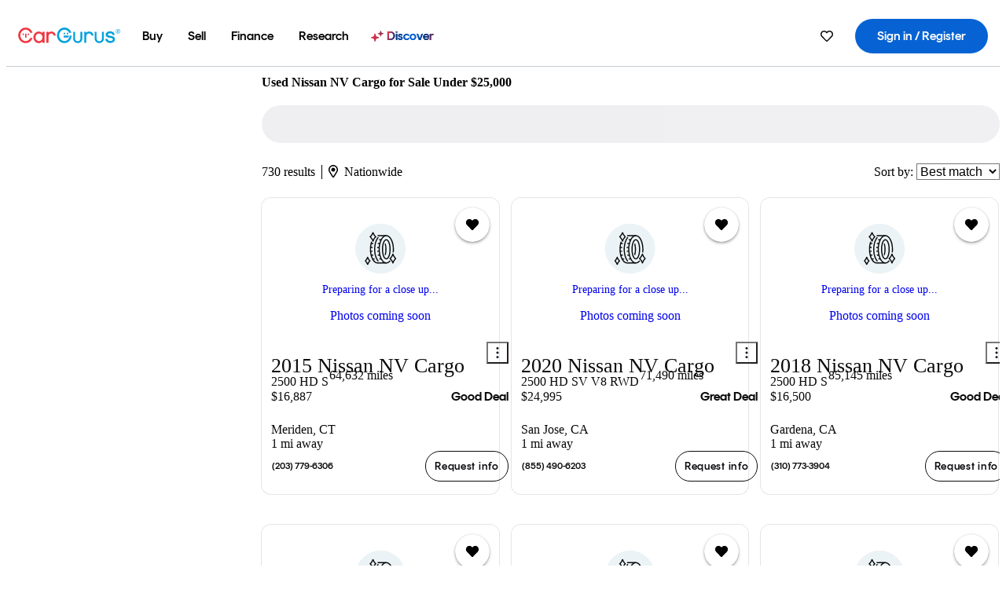

--- FILE ---
content_type: text/html;charset=UTF-8
request_url: https://www.cargurus.com/Cars/s-Used-Nissan-NV-Cargo-Under-25000-d2188_spt380
body_size: 59228
content:
<!DOCTYPE html>
<html class="cg-mobileHome" lang="en">
  <head>
  <script>
    !function(a,b,c,d,e){a.ddCaptchaOptions=e||null;var m=b.createElement(c),n=b.getElementsByTagName(c)[0];m.async=0,m.src=d,n.parentNode.insertBefore(m,n)}(window,document,"script","https://js.captcha-display.com/xhr_tag.js", { ajaxListenerPath: true, allowHtmlContentTypeOnCaptcha: true, disableAutoRefreshOnCaptchaPassed: true });
  </script>
        

                    <link as="image" rel="preload" fetchpriority="high"
                        href="https://static-assets.cargurus.com/images/site-cars/gfx/listings/no-image-placeholder_c80f77463a1c0559e4735b57ed1d96ec8ff77ec6bce5b247bb733c96e18316b7.svg"
                    />

                    <link as="image" rel="preload" fetchpriority="high"
                        href="https://static-assets.cargurus.com/images/site-cars/gfx/listings/no-image-placeholder_c80f77463a1c0559e4735b57ed1d96ec8ff77ec6bce5b247bb733c96e18316b7.svg"
                    />


  <link
        rel="preload"
        as="style"
        href="https://static.cargurus.com/bundles/css/cg_spa_desktop.entry.14a1f07701f49b3361379bc1162411f2.css" />

  <link
        rel="preload"
        as="style"
        href="https://static.cargurus.com/bundles/css/listing_search_desktop.entry.80cc3e7a005baed876da84d08bddab35.css" />

    <link rel="stylesheet" media="all" href="https://static.cargurus.com/bundles/css/cg_spa_desktop.entry.14a1f07701f49b3361379bc1162411f2.css" type="text/css">
    <link rel="stylesheet" media="all" href="https://static.cargurus.com/bundles/css/app_shell.entry.f97720e7a7c3174d45b19c7f4787fe23.css" type="text/css">
    <link rel="stylesheet" media="all" href="https://static.cargurus.com/bundles/css/cg_theme_base_lite.entry.b179eeedd0c99b7d1d6318698b851875.css" type="text/css">

    <link rel="stylesheet" media="all" href="https://static.cargurus.com/bundles/css/cg_concrete_shim_backbay.entry.a4df486943bd1c63815254adb6ee4e86.css" type="text/css">
    <link rel="stylesheet" media="all" href="https://static.cargurus.com/bundles/css/cg_theme_chassis_backbay.entry.4a791f2dbf3d8da31e811eff2efb98a8.css" type="text/css">
    <link rel="stylesheet" media="all" href="https://static.cargurus.com/bundles/css/cg_seo_links.entry.8b60f2248e3a850f957225658e8a2d3b.css" type="text/css">

    <link rel="stylesheet" media="all" href="https://static.cargurus.com/bundles/css/cg_theme_consumer_listings_desktop.entry.72ca0fae2f280c41e29de78769b28d34.css" type="text/css">
    <link rel="stylesheet" media="all" href="https://static.cargurus.com/bundles/css/listing_search_desktop.entry.80cc3e7a005baed876da84d08bddab35.css" type="text/css">


  <link
    rel="preload"
    as="script"
    href="https://js.datadome.co/tags.js" />

    <link
        rel="preload"
        as="script"
        href="https://static.cargurus.com/bundles/js/reactDLL.entry.5d7afeeaf36c7cc133e0.js" />

    <link
        rel="preload"
        as="script"
        href="https://static.cargurus.com/bundles/js/ravenDLL.entry.267d77c2e25b6e487670.js" />

    <link
        rel="preload"
        as="script"
        href="https://static.cargurus.com/bundles/js/listing_search_desktop.entry.en_US.6e93f341.js" />
    <link
        rel="preload"
        as="script"
        href="https://static.cargurus.com/bundles/js/listing_search_desktop.entry_80cc3e7a005baed876da84d08bddab35.js" />


        <link rel="preconnect" href="https://securepubads.g.doubleclick.net" />
        <link rel="preconnect" href="https://adservice.google.com" />
        <link rel="preconnect" href="https://www.google-analytics.com" />
        <link rel="preconnect" href="https://www.googletagmanager.com" />

    <script type="text/javascript" src="https://accounts.google.com/gsi/client" async></script>


    <meta charset="utf-8">
    <meta name="theme-color" content="#337ab7">


        <link rel="alternate" hreflang="en" href="https://www.cargurus.com/Cars/s-Used-Nissan-NV-Cargo-Under-25000-d2188_spt380" />

      <link rel="alternate" hreflang="x-default" href="https://www.cargurus.com/Cars/s-Used-Nissan-NV-Cargo-Under-25000-d2188_spt380" />

  <link rel="canonical" href="https://www.cargurus.com/Cars/s-Used-Nissan-NV-Cargo-Under-25000-d2188_spt380"/>
    <meta name="referrer" content="origin-when-crossorigin">

    <link rel="manifest" href="https://static-assets.cargurus.com/images/site-cars/gfx/reskin/manifest_69a6b2ae7f34e997e52c44bccf3044feaf93c88d2d6db6408c89b5c730cec765.webmanifest?v=2">

    <link rel="apple-touch-icon" sizes="57x57" href="https://static1.cargurus.com/gfx/reskin/logos/apple-touch-icon-57.png" />
    <link rel="apple-touch-icon" sizes="72x72" href="https://static1.cargurus.com/gfx/reskin/logos/apple-touch-icon-72.png" />
    <link rel="apple-touch-icon" sizes="114x114" href="https://static1.cargurus.com/gfx/reskin/logos/apple-touch-icon-114.png" />
    <link rel="apple-touch-icon" sizes="120x120" href="https://static1.cargurus.com/gfx/reskin/logos/apple-touch-icon-120.png" />
    <link rel="apple-touch-icon" sizes="152x152" href="https://static1.cargurus.com/gfx/reskin/logos/apple-touch-icon-152.png" />
    <link rel="apple-touch-icon" sizes="180x180" href="https://static1.cargurus.com/gfx/reskin/logos/apple-touch-icon-180.png" />
    <link rel="apple-touch-startup-image" href="https://static1.cargurus.com/gfx/reskin/logos/apple-touch-startup.png">

        <link rel="icon" sizes="16x16 32x32 48x48" href="https://static1.cargurus.com/gfx/icons/Favicon-48x48.png" />

    <link rel="icon" sizes="192x192" href="https://static1.cargurus.com/gfx/icons/Favicon-192x192.png" />

<script>
        window.disable_tracking = false;
        window.disable_ad_personalization = false;
  </script>


    <title data-cg-st="title">Used Nissan NV Cargo for Sale Under $25,000 - CarGurus</title>
    <meta name="description" content="Browse the best deals on a used Nissan NV Cargo for sale under $25,000. Save on a used Nissan NV Cargo near you on CarGurus." >
    <meta name="viewport" content="width=device-width, height=device-height, initial-scale=1, shrink-to-fit=no, viewport-fit=cover" >
        <meta http-equiv="Content-Type" content="text/html; charset=UTF-8"/>
        <meta http-equiv="pragma" content="no-cache"/>
        <meta http-equiv="cache-control" content="no-cache,no-store,must-revalidate"/>
        <meta http-equiv="expires" content="0"/>
        <meta http-equiv="Content-Script-Type" content="text/javascript"/>
        <meta http-equiv="content-language" content="en"/>
    <meta name="envInfo"
        data-application-locale-id="en"
        data-application-url="https://www.cargurus.com"
        data-blackout-texas="true"
        data-country-code="US"
        data-device-os="DESKTOP"
        data-email-hash=""
        data-cleaned-email-hash-md5=""
        data-cleaned-email-hash-sha1=""
        data-cleaned-email-hash-sha256=""
        data-experience="DESKTOP"
        data-js-locale-id="en-us"
        data-language-tag="en"
        data-locale-id="en_US"
        data-locale-name="ENGLISH"
        data-locale-namespace="/Cars"
        data-logged-in="false"
        data-mobile-app="false"
        data-mobile-app-version=""
        data-production="true"
        data-seo-experiments-v2='{"SRP_REMOVE_BREADCRUMBS":"","EXPAND_SPT_EXPERIMENT2":"","SEOC_2936_CF_CHASSIS_2_US":"","SPT_REMOVE_FEATURED_LISTINGS":"","SEOC_4030_SRP_TITLE_TAG_TEST":"","SRP_ENTITY_FACTS_CAR_MODEL":"","SRP_CANONICAL_LOGIC":"","SPT_REMOVE_ADS_V2":"","SRP_NATIONWIDE_ZIP_MODAL":"","SEOC_3438_CAR_LEVEL_SORT_TEST":"","SEOC_2936_CF_CHASSIS_2_INTL":"","SEOC_3922_SRP_NO_GEO_SAMPLE_REVERSE_TEST":"","SEOC_3813_UK_MODEL_AUTOSHOW_OVERVIEW_TEST":"","SEOC_2352_SRP_IMAGES_HIGH_PRIORITY":"","SEOC_3346_BOUNCE_RATE_VALIDATION_2":"","UGC_RATING_BANNER":"","SEOC_3060_NO_GEO_NON_RELAXED":""}'
        data-service-name="site-cars"
        data-site-cars-k8s-deployment="true"
        data-cwv-perf-enabled="true"
        data-shopper-uuid=""
        data-uuid="wzw9-3.142.209.183.1769774982438"
        data-hashed-uuid="8E69D67A0260E96023C064259C2D4444882F9089DD89156EE0EF83E4E8883860"
        data-view-versions="[&quot;_DEFAULT_&quot;]"
        data-reporting-view-versions="[&quot;_DEFAULT_&quot;]"
        data-reporting-mvt="[]"
        data-mvt-experiments='{}'
        data-mvt-browser-id='a6653f40-362c-4590-a74c-0992ec8bd5ca'
    >

    <meta name="devInfo"
        data-action-class="com.cargurus.site.action.inventorylisting.listingsearch.ListingSearchStaticLoadAction"
        data-action-method="execute"
        data-feature-key="f:listings.s"
        data-build-id="site-cars-198278"
        data-deploymentloc="prod-ue1"
        data-production="true"
            data-sentry="https://0e1a93256b16472d9067a95b7c2017f7@sentry.io/100939"
        data-sentry-integrated="true"
        data-server-host-name="site-cars-na-cgsvc-866666c77b-b7p9b"
        data-template="/listingSearch/listingSearch.ftl"
        data-view-version="_DEFAULT_"
        data-mvt=""
        data-log-cwv="false"
    >



  <script>
      googleTagDataLayer = [];
    </script>



    <script type="text/javascript" src="https://static.cargurus.com/bundles/js/cargurusFullStory.entry_d9b68a82a6d979002dd3cb53601c2017.js"  defer 
    ></script>



    <script type="text/javascript" src="https://static.cargurus.com/bundles/js/snowplowInit.entry_602f33ab202372238033a501d0d0161d.js"  defer async
    ></script>



<script type="text/javascript">
  
</script>

  </head>
  <body>
<script>
  window.ddjskey = 'C3D682D3F2321D709B3DA56E04E573';
  window.ddoptions = {};
</script>
<script type="text/javascript" src="https://js.datadome.co/tags.js"></script>
  <button id="skipToContent" class="skipLink">
    <span class="skipLinkContent">Skip to content</span>
  </button>
  <div class="headerNavSuperWrap">
  <nav class="headerNav withSandNav" id="headerNav" role="navigation" data-cg-it="app-shell-header">
    <div class="navWrapper headerFooterRedesign ">
      <a class="navLogo" href="https://www.cargurus.com/" data-cg-st="header-logo">
    <svg xmlns="http://www.w3.org/2000/svg" viewBox="0 0 291 46" class="cargurusLogo"><title>CarGurus Logo Homepage Link</title><g class="car" fill="#ef3742"><path d="M34.68 30.646c-2.463 5.439-7.44 8.672-13.239 8.672-8.313 0-15.035-7.286-15.035-16.266S13.179 6.785 21.441 6.785c6.004 0 10.827 3.181 13.239 8.672l.103.257h6.26l-.205-.616C38.066 6.374 30.626.987 21.441.987 9.844.987.454 10.839.454 23s9.39 22.065 20.987 22.065c9.082 0 16.523-5.439 19.396-14.162l.205-.616h-6.209l-.153.359zm24.784 8.826c-5.439 0-9.852-4.823-9.852-10.776 0-6.055 4.413-10.93 9.852-10.93s10.006 5.029 10.006 10.93c-.051 5.85-4.618 10.776-10.006 10.776m10.16-22.578a13.35 13.35 0 0 0-10.16-4.875c-8.877 0-15.856 7.286-15.856 16.626 0 9.288 6.979 16.574 15.856 16.574a13.297 13.297 0 0 0 10.16-4.926v4.156h5.798v-31.66h-5.798v4.105zm25.451-4.875a11.691 11.691 0 0 0-8.467 3.489v-2.72H80.81v31.66h6.004V25.206c0-4.413 3.181-7.594 7.594-7.594 3.746 0 6.312 2.206 6.927 5.901v.103l5.952-.051v-.154c-.82-6.979-5.438-11.392-12.212-11.392"/><path d="M20.107 18.228h3.9v11.443h-3.9V18.228z"/><circle cx="29.292" cy="19.973" r="2.258"/><circle cx="14.77" cy="19.973" r="2.258"/></g><g class="guru" fill="#00a0dd"><path d="M231.262 44.928c-7.532 0-12.999-5.467-12.999-12.999V13.131h5.267v18.797c0 4.686 3.108 7.835 7.732 7.835 4.594 0 7.68-3.149 7.68-7.835V13.131h5.319v18.797c-.001 7.534-5.468 13-12.999 13zm-61.269 0c-7.532 0-12.999-5.467-12.999-12.999V13.131h5.267v18.797c0 4.686 3.108 7.835 7.732 7.835 4.594 0 7.68-3.149 7.68-7.835V13.131h5.319v18.797c0 7.534-5.467 13-12.999 13zm92.98-20.543c-6.26-.975-7.389-1.796-7.389-3.489 0-2.155 2.874-3.848 6.517-3.848 3.797 0 6.312 1.693 6.927 4.567l.103.359h6.055l-.051-.513c-.667-6.158-5.644-10.006-12.982-10.006-8.621 0-12.52 4.977-12.52 9.596 0 6.106 4.721 8.005 12.367 9.082 7.389.975 7.954 2.463 7.954 4.31 0 2.258-2.463 4.567-7.235 4.567-4.362 0-7.543-2.104-8.159-5.439l-.051-.359h-6.004l.051.513c.872 6.619 6.414 10.93 14.162 10.93 7.8 0 13.034-4.208 13.034-10.468.049-7.185-5.492-8.673-12.779-9.802m-132.953-.718v5.285h13.188l.154-.257c.38-.817.656-1.679.821-2.566.168-.812.271-1.635.308-2.463H130.02z"/><path d="M146.851 23.667c-.308 8.826-6.671 15.497-14.727 15.497-8.415 0-15.291-7.286-15.291-16.164 0-8.929 6.876-16.215 15.291-16.215 5.696 0 10.571 3.233 13.085 8.672l.103.257h6.414l-.205-.616C148.494 6.375 140.899.782 132.125.782c-11.751 0-21.295 9.955-21.295 22.167s9.544 22.167 21.295 22.167a19.909 19.909 0 0 0 14.265-5.952 21.58 21.58 0 0 0 6.158-15.497h-5.697zM202.679 12.019a11.691 11.691 0 0 0-8.467 3.489v-2.72h-5.798v31.66h6.004V25.206c0-4.413 3.181-7.594 7.594-7.594 3.746 0 6.312 2.206 6.927 5.901v.103l5.952-.051v-.154c-.82-6.979-5.438-11.392-12.212-11.392M285.705 12.276a1.89 1.89 0 0 0-.192-.287 1.047 1.047 0 0 0-.242-.213 2.24 2.24 0 0 0 1.303-.737c.294-.373.447-.837.434-1.312a1.781 1.781 0 0 0-.676-1.513 3.47 3.47 0 0 0-2.095-.513h-2.353v7.312h1.279v-2.9h.648a.673.673 0 0 1 .316.057c.07.041.13.097.176.164l1.656 2.475a.422.422 0 0 0 .393.205h1.221l-1.869-2.736v-.002zm-1.598-1.099h-.943V8.685h1.074c.242-.005.483.02.718.073.17.038.33.113.467.221.119.099.208.23.257.377.055.172.081.352.078.533a1.22 1.22 0 0 1-.369.955 1.904 1.904 0 0 1-1.282.333z"/><circle cx="131.867" cy="17.663" r="2.36"/><circle cx="140.847" cy="17.663" r="2.36"/><path d="M284.457 17.445a6.088 6.088 0 1 1 6.089-6.089 6.094 6.094 0 0 1-6.089 6.089zm0-11.19a5.102 5.102 0 1 0 5.104 5.101 5.106 5.106 0 0 0-5.104-5.101z"/></g></svg>
      </a>
        <ul class="navMainLinks headerFooterRedesign sandNavMenu" role="menubar" data-sand-menu-bar data-cg-it="main-nav" data-hover-delay="300">
    <li class="links" role="none">




                <a id="wai_snm_cnl_buy" aria-haspopup="true" aria-expanded="false" class="sandMenuBarBtn menuToggle" role="menuitem" href="/Cars/forsale" tabindex="0">
<span data-sand-menu-bar-text>Buy</span>        </a>


    <div class="dropdownBody" role="menu" aria-labelledby="wai_snm_cnl_buy" data-sand-submenu>
        <div class="dropdownBodyContent">
    <div class="dropdownSubMenu">
        
        <ul class="dropdownSubMenuList" role="menu">
    <li class="" role="none">
                    <a
href="/Cars/forsale" class="sandSubMenuLink " role="menuitem" data-first-char="u" tabindex="-1"    >
<span data-sand-menu-bar-text>Used cars</span></a>
    </li>
    <li class="" role="none">
                    <a
href="/Cars/new/" class="sandSubMenuLink " role="menuitem" data-first-char="n" tabindex="-1"    >
<span data-sand-menu-bar-text>New cars</span></a>
    </li>
    <li class="" role="none">
                    <a
href="/Cars/certified_pre_owned" class="sandSubMenuLink " role="menuitem" data-first-char="c" tabindex="-1"    >
<span data-sand-menu-bar-text>Certified pre-owned</span></a>
    </li>
        </ul>
    </div>
    <div class="dropdownSubMenu">
        
        <ul class="dropdownSubMenuList" role="menu">
    <li class="" role="none">
                    <a
href="/shop/start-your-purchase-online?sourceContext=navigationMenu" class="sandSubMenuLink " role="menuitem" data-first-char="s" tabindex="-1"    >
<span data-sand-menu-bar-text>Start your purchase online</span></a>
    </li>
    <li class="" role="none">
                    <a
href="/shop/dealerships-near-me" class="sandSubMenuLink " role="menuitem" data-first-char="d" tabindex="-1"    >
<span data-sand-menu-bar-text>Dealerships near me</span></a>
    </li>
        </ul>
    </div>
        </div>
    </div>
    </li>
    <li class="links" role="none">




                <a id="wai_snm_cnl_sell" aria-haspopup="true" aria-expanded="false" class="sandMenuBarBtn menuToggle" role="menuitem" href="/sell-car/?pid=SellMyCarDesktopHeader" tabindex="-1">
<span data-sand-menu-bar-text>Sell</span>        </a>


    <div class="dropdownBody" role="menu" aria-labelledby="wai_snm_cnl_sell" data-sand-submenu>
        <div class="dropdownBodyContent">
                    <div class="sandSpacer" data-content="Buy" role="none" aria-hidden="true"></div>
    <div class="dropdownSubMenu">
        
        <ul class="dropdownSubMenuList" role="menu">
    <li class="" role="none">
                    <a
href="/sell-car/?pid=SellMyCarDesktopHeader" class="sandSubMenuLink " role="menuitem" data-first-char="s" tabindex="-1"    >
<span data-sand-menu-bar-text>Sell my car</span></a>
    </li>
    <li class="" role="none">
                    <a
href="/research/car-valuation" class="sandSubMenuLink " role="menuitem" data-first-char="c" tabindex="-1"    >
<span data-sand-menu-bar-text>Car values</span></a>
    </li>
    <li class="" role="none">
                    <a
href="/sell-car/#faq-section" class="sandSubMenuLink " role="menuitem" data-first-char="s" tabindex="-1"    >
<span data-sand-menu-bar-text>Sell my car FAQs</span></a>
    </li>
        </ul>
    </div>
        </div>
    </div>
    </li>
    <li class="links" role="none">




                <a id="wai_snm_cnl_finance" aria-haspopup="true" aria-expanded="false" class="sandMenuBarBtn menuToggle" role="menuitem" href="/Cars/finance" tabindex="-1">
<span data-sand-menu-bar-text>Finance</span>        </a>


    <div class="dropdownBody" role="menu" aria-labelledby="wai_snm_cnl_finance" data-sand-submenu>
        <div class="dropdownBodyContent">
                    <div class="sandSpacer" data-content="Buy" role="none" aria-hidden="true"></div>
                    <div class="sandSpacer" data-content="Sell" role="none" aria-hidden="true"></div>
    <div class="dropdownSubMenu">
        
        <ul class="dropdownSubMenuList" role="menu">
    <li class="" role="none">
                    <a
href="/Cars/finance" class="sandSubMenuLink " role="menuitem" data-first-char="p" tabindex="-1"    >
<span data-sand-menu-bar-text>Prequalify for financing</span></a>
    </li>
    <li class="" role="none">
                    <a
href="/Cars/finance#educationalVideoPortal" class="sandSubMenuLink " role="menuitem" data-first-char="h" tabindex="-1"    >
<span data-sand-menu-bar-text>How does it work?</span></a>
    </li>
    <li class="" role="none">
                    <a
href="/Cars/finance#financing-faq-contact" class="sandSubMenuLink " role="menuitem" data-first-char="f" tabindex="-1"    >
<span data-sand-menu-bar-text>Financing FAQs</span></a>
    </li>
        </ul>
    </div>
        </div>
    </div>
    </li>
    <li class="links" role="none">




                <a id="wai_snm_cnl_research" aria-haspopup="true" aria-expanded="false" class="sandMenuBarBtn menuToggle" role="menuitem" href="/research" tabindex="-1">
<span data-sand-menu-bar-text>Research</span>        </a>


    <div class="dropdownBody" role="menu" aria-labelledby="wai_snm_cnl_research" data-sand-submenu>
        <div class="dropdownBodyContent">
                    <div class="sandSpacer" data-content="Buy" role="none" aria-hidden="true"></div>
                    <div class="sandSpacer" data-content="Sell" role="none" aria-hidden="true"></div>
                    <div class="sandSpacer" data-content="Finance" role="none" aria-hidden="true"></div>
    <div class="dropdownSubMenu">
        
        <ul class="dropdownSubMenuList" role="menu">
    <li class="" role="none">
                    <a
href="/research" class="sandSubMenuLink " role="menuitem" data-first-char="t" tabindex="-1"    >
<span data-sand-menu-bar-text>Test drive reviews</span></a>
    </li>
    <li class="" role="none">
                    <a
href="/research/price-trends" class="sandSubMenuLink " role="menuitem" data-first-char="p" tabindex="-1"    >
<span data-sand-menu-bar-text>Price trends</span></a>
    </li>
    <li class="" role="none">
                    <a
href="/research/articles" class="sandSubMenuLink " role="menuitem" data-first-char="t" tabindex="-1"    >
<span data-sand-menu-bar-text>Tips & advice</span></a>
    </li>
        </ul>
    </div>
    <div class="dropdownSubMenu">
        
        <ul class="dropdownSubMenuList" role="menu">
    <li class="" role="none">
                    <a
href="/shop/electric-cars" class="sandSubMenuLink " role="menuitem" data-first-char="e" tabindex="-1"    >
<span data-sand-menu-bar-text>Electric cars</span></a>
    </li>
    <li class="" role="none">
                    <a
href="/research/compare" class="sandSubMenuLink " role="menuitem" data-first-char="c" tabindex="-1"    >
<span data-sand-menu-bar-text>Compare cars</span></a>
    </li>
        </ul>
    </div>
        </div>
    </div>
    </li>
    <li class="links" role="none">
                <div class="discoverWrapper">
                        <a
href="/discover" class="sandMenuLink discoverMenuLink" role="menuitem" data-first-char="d" tabindex="-1"    >
                        <svg width="16" height="14" viewBox="0 0 16 14" fill="none" xmlns="http://www.w3.org/2000/svg" class="discoverIcon">
                            <path fill-rule="evenodd" clip-rule="evenodd" d="M5.08644 3.76318C5.42567 3.76318 5.71977 3.99791 5.79498 4.3287L6.19703 6.09677C6.38297 6.91455 7.02154 7.55312 7.83933 7.73907L9.60737 8.14112C9.93814 8.21633 10.1729 8.51043 10.1729 8.84966C10.1729 9.1889 9.93814 9.483 9.60737 9.55821L7.83933 9.96026C7.02154 10.1462 6.38297 10.7848 6.19703 11.6026L5.79498 13.3706C5.71977 13.7014 5.42567 13.9361 5.08644 13.9361C4.74721 13.9361 4.4531 13.7014 4.3779 13.3706L3.97585 11.6026C3.7899 10.7848 3.15134 10.1462 2.33355 9.96026L0.565503 9.55821C0.234739 9.483 0 9.1889 0 8.84966C0 8.51043 0.234739 8.21633 0.565503 8.14112L2.33355 7.73907C3.15134 7.55312 3.7899 6.91455 3.97585 6.09677L4.3779 4.3287C4.4531 3.99791 4.74721 3.76318 5.08644 3.76318Z" fill="url(#paint0_linear_352_109)"/>
                            <path fill-rule="evenodd" clip-rule="evenodd" d="M12.3008 0.0639648C12.5475 0.0639648 12.7614 0.234678 12.8161 0.475254L13.1085 1.76112C13.2437 2.35587 13.7081 2.82028 14.3029 2.95552L15.5887 3.24792C15.8293 3.30261 16 3.51651 16 3.76322C16 4.00994 15.8293 4.22384 15.5887 4.27853L14.3029 4.57093C13.7081 4.70617 13.2437 5.17058 13.1085 5.76534L12.8161 7.05121C12.7614 7.29176 12.5475 7.46248 12.3008 7.46248C12.0541 7.46248 11.8402 7.29176 11.7855 7.05121L11.4931 5.76534C11.3578 5.17058 10.8934 4.70617 10.2987 4.57093L9.01282 4.27853C8.77226 4.22384 8.60154 4.00994 8.60154 3.76322C8.60154 3.51651 8.77226 3.30261 9.01282 3.24792L10.2987 2.95552C10.8934 2.82028 11.3578 2.35587 11.4931 1.76112L11.7855 0.475254C11.8402 0.234678 12.0541 0.0639648 12.3008 0.0639648Z" fill="url(#paint1_linear_352_109)"/>
                            <defs>
                                <linearGradient id="paint0_linear_352_109" x1="-9.5" y1="7" x2="165.414" y2="32.0445" gradientUnits="userSpaceOnUse">
                                    <stop offset="0.0435764" stop-color="#F5333F"/>
                                    <stop offset="0.264441" stop-color="#05317B"/>
                                    <stop offset="0.485597" stop-color="#0763D3"/>
                                    <stop offset="0.538489" stop-color="#EAF6FE"/>
                                    <stop offset="0.591368" stop-color="#0763D3"/>
                                    <stop offset="0.754832" stop-color="#05317B"/>
                                    <stop offset="1" stop-color="#F5333F"/>
                                </linearGradient>
                                <linearGradient id="paint1_linear_352_109" x1="-9.5" y1="7" x2="165.414" y2="32.0445" gradientUnits="userSpaceOnUse">
                                    <stop offset="0.0435764" stop-color="#F5333F"/>
                                    <stop offset="0.264441" stop-color="#05317B"/>
                                    <stop offset="0.485597" stop-color="#0763D3"/>
                                    <stop offset="0.538489" stop-color="#EAF6FE"/>
                                    <stop offset="0.591368" stop-color="#0763D3"/>
                                    <stop offset="0.754832" stop-color="#05317B"/>
                                    <stop offset="1" stop-color="#F5333F"/>
                                </linearGradient>
                            </defs>
                        </svg>
<span data-sand-menu-bar-text>Discover</span></a>
                    <div class="discoveryHoverTooltip">
                        <div class="discoveryTooltipContent">
                            The latest way to shop:<br>smarter research, better<br>listings.
                        </div>
                        <div class="discoveryTooltipArrow"></div>
                    </div>
                </div>
    </li>
        </ul>
  <ul class="navRightLinks headerFooterRedesign" role="menu" data-cg-it="right-nav-links">
    <li role="menuitem">



	<div data-sand-tooltip data-placement="bottom">
        <span
            aria-describedby="savedListingsButton"
            class="cgds_tooltip_wrapper"
            tabIndex="0"
        >
                            <a class="menuToggle headerFooterRedesign" href="/Cars/inventorylisting/mySaved.action?pid=sl_navbar" aria-label="Saved Cars">
    <svg xmlns="http://www.w3.org/2000/svg" aria-hidden="true" aria-label="" focusable="false" data-prefix="far" data-icon="heart" class="svg-inline--fa fa-heart fa-w-16 navIcon headerFooterRedesign" role="img" viewBox="0 0 512 512"><path fill="currentColor" d="M458.4 64.3C400.6 15.7 311.3 23 256 79.3 200.7 23 111.4 15.6 53.6 64.3-21.6 127.6-10.6 230.8 43 285.5l175.4 178.7c10 10.2 23.4 15.9 37.6 15.9 14.3 0 27.6-5.6 37.6-15.8L469 285.6c53.5-54.7 64.7-157.9-10.6-221.3zm-23.6 187.5L259.4 430.5c-2.4 2.4-4.4 2.4-6.8 0L77.2 251.8c-36.5-37.2-43.9-107.6 7.3-150.7 38.9-32.7 98.9-27.8 136.5 10.5l35 35.7 35-35.7c37.8-38.5 97.8-43.2 136.5-10.6 51.1 43.1 43.5 113.9 7.3 150.8z"/></svg>
      </a>


        </span>
        <span
            id="savedListingsButton"
            class="cgds_tooltip"
            role='tooltip'
            aria-hidden="true"
        >
            Saved cars & searches
            <span
                data-popper-arrow
                class="cgds_tooltip_arrow"
            >
                <svg width='100%' viewBox='0 -1 20 10'>
                    <polygon points='0,10 20,10 10,0' />
                </svg>
            </span>
        </span>
    </div>
    </li>
    <li role="menuitem">
  <a href="/Cars/sso/login?redirectUrl=%2FCars%2Fs-Used-Nissan-NV-Cargo-Under-25000-d2188_spt380" id="sign-in-prominent" class="prominentSignIn headerFooterRedesign" title="Sign in / Register" data-cg-ft="nav-menu-sign-in">
    <svg aria-hidden="true" focusable="false" data-prefix="far" data-icon="user-circle" class="svgStyle headerFooterRedesign" role="img" aria-label="user icon" xmlns="http://www.w3.org/2000/svg" viewBox="0 0 496 512" ><path fill="#0277BB" d="M248 104c-53 0-96 43-96 96s43 96 96 96 96-43 96-96-43-96-96-96zm0 144c-26.5 0-48-21.5-48-48s21.5-48 48-48 48 21.5 48 48-21.5 48-48 48zm0-240C111 8 0 119 0 256s111 248 248 248 248-111 248-248S385 8 248 8zm0 448c-49.7 0-95.1-18.3-130.1-48.4 14.9-23 40.4-38.6 69.6-39.5 20.8 6.4 40.6 9.6 60.5 9.6s39.7-3.1 60.5-9.6c29.2 1 54.7 16.5 69.6 39.5-35 30.1-80.4 48.4-130.1 48.4zm162.7-84.1c-24.4-31.4-62.1-51.9-105.1-51.9-10.2 0-26 9.6-57.6 9.6-31.5 0-47.4-9.6-57.6-9.6-42.9 0-80.6 20.5-105.1 51.9C61.9 339.2 48 299.2 48 256c0-110.3 89.7-200 200-200s200 89.7 200 200c0 43.2-13.9 83.2-37.3 115.9z"></path></svg>
    <span class="navTitle">Sign in / Register</span>
  </a>
      <div class="dropdownBody" role="menu" id="account-menu-content" data-cg-ft="account-menu-content" aria-label="Account menu options">
  <ul>

        <li id="header-my-account" role="menuitem">
          <a href="/Cars/myAccount/accountSettings">
            My account
          </a>
        </li>

      <li role="menuitem">
        <a href="/Cars/inventorylisting/mySaved.action#searches">
          Saved searches
          <span class="badge" id="saved-searches-count-badge" style="display:none;" hidden aria-hidden="true"></span>
        </a>
      </li>

      <li role="menuitem">
          <a href="/Cars/inventorylisting/mySaved.action#listings" data-cg-ft="account-menu-saved-listings-link">
              Saved cars
              <span class="badge" id="saved-listings-count-badge" data-cg-ft="account-menu-saved-listings-count" style="display:none;" hidden aria-hidden="true"></span>
          </a>
      </li>

      <li role="menuitem">
        <a href="/Cars/myAccount/recommendedCars?pid=site&c=navbar">
          Recommended cars
        </a>
      </li>

      <li role="menuitem">
        <a href="/Cars/myAccount/recentlyViewed?pid=site&c=navbar">
          Browsing history
        </a>
      </li>


      <li role="menuitem">
        <a href="/Cars/finance/landing/dashboard.action">
          Financing dashboard
        </a>
      </li>


                 <li role="menuitem" class="localizationPicker">
        <button aria-haspopup="listbox" aria-expanded="false" id="location-menu-control" class="menuToggle" aria-label="Country Selector EN Selected">
          <span class="labelWrap">
            <i class="flag-icon flag-icon-us" aria-hidden="true"></i>
            <span class="nav-item-text visible">United States (EN)</span>
          </span>
    <svg xmlns="http://www.w3.org/2000/svg" aria-hidden="true" aria-label="" focusable="false" data-prefix="far" data-icon="chevron-down" class="chevron visible" role="img" viewBox="0 0 448 512" height="0.75em" width="0.75em"><path fill="currentColor" d="M441.9 167.3l-19.8-19.8c-4.7-4.7-12.3-4.7-17 0L224 328.2 42.9 147.5c-4.7-4.7-12.3-4.7-17 0L6.1 167.3c-4.7 4.7-4.7 12.3 0 17l209.4 209.4c4.7 4.7 12.3 4.7 17 0l209.4-209.4c4.7-4.7 4.7-12.3 0-17z"></path></svg>
        </button>
        <div class="dropdownBody" id="location-menu-content" role="menu" aria-label="Country Selector">
  <ul>


      <li role="menuitem">
        <a href="https://www.cargurus.com/?pid=countryPicker">
          <span class="labelWrap">
            <i class="flag-icon flag-icon-us"></i>
            United States (EN)
          </span>
          <i class="far fa-check"></i>
        </a>
      </li>


      <li role="menuitem">
        <a href="https://www.cargurus.com/es?pid=countryPicker">
          <span class="labelWrap">
            <i class="flag-icon flag-icon-us"></i>
            Estados Unidos (ES)
          </span>
          
        </a>
      </li>


      <li role="menuitem">
        <a href="https://www.cargurus.ca/?pid=countryPicker">
          <span class="labelWrap">
            <i class="flag-icon flag-icon-ca"></i>
            Canada (EN)
          </span>
          
        </a>
      </li>


      <li role="menuitem">
        <a href="https://www.cargurus.ca/fr?pid=countryPicker">
          <span class="labelWrap">
            <i class="flag-icon flag-icon-ca"></i>
            Canada (FR)
          </span>
          
        </a>
      </li>


      <li role="menuitem">
        <a href="https://www.cargurus.co.uk/?pid=countryPicker">
          <span class="labelWrap">
            <i class="flag-icon flag-icon-gb"></i>
            United Kingdom 
          </span>
          
        </a>
      </li>
  </ul>
        </div>
    </li>


  </ul>

      </div>
    </li>
  </ul>
    </div>
  </nav>
  </div>
    <div id="p2p-navbar-banner"></div>

      <div class="breadcrumbsAdsWrapper">
  <div class="cg-siteHeader-leaderBoardWrap">
        <div id="leaderboardWrapper" class="leaderboardWrapper"></div>
  </div>
      </div>
      <main class="content desktopTilesContent" id="main">
  <meta name="snowplow-page-context" data-page-type="srp" data-page-sub-type="" />
    
            <meta name="userSegmentationInfo"
                data-first-time-user="false"
                data-is-paid-referral="false">
    <div style="display:none">
        <svg id="star-icon--full" viewBox="0 0 576 512"><path fill="currentColor" d="M259.3 17.8L194 150.2 47.9 171.5c-26.2 3.8-36.7 36.1-17.7 54.6l105.7 103-25 145.5c-4.5 26.3 23.2 46 46.4 33.7L288 439.6l130.7 68.7c23.2 12.2 50.9-7.4 46.4-33.7l-25-145.5 105.7-103c19-18.5 8.5-50.8-17.7-54.6L382 150.2 316.7 17.8c-11.7-23.6-45.6-23.9-57.4 0z"></path></svg>
        <svg id="star-icon--half" viewBox="0 0 576 512"><path fill="currentColor" d="M288 0c-11.4 0-22.8 5.9-28.7 17.8L194 150.2 47.9 171.4c-26.2 3.8-36.7 36.1-17.7 54.6l105.7 103-25 145.5c-4.5 26.1 23 46 46.4 33.7L288 439.6V0z"></path></svg>
    </div>
    <style>
.starRating {display: flex;}
.starRating .svg-inline--fa {display: inline-block;font-size: inherit;height: 14px;overflow: visible;vertical-align: -0.125em;padding-left: .0625em;padding-right: .0625em;}
.starRating .svg-inline--fa.fa-w-18 {width: 14px;}
.cg-star {color: #ffb100;}
.cg-star.disabled,.cg-star.empty {color: #c2ccd4;}
.halfStarWrap {color: #c2ccd4;display: -webkit-inline-box;display: -ms-inline-flexbox;display: inline-flex;vertical-align: -0.125em;}
.cg-star.half {position: absolute;}
.starRating svg {vertical-align: text-bottom;}
.starRating .starLink {cursor: pointer;}    </style>

<style>
.autoshow-static-container {
    padding: 130px 45px 35px 45px;
    width: 100%;
}

.autoshow-tabs {
    display: flex;
    border-bottom: 1px solid #e0e0e0;
    margin-bottom: 24px;
}

.autoshow-tab {
    padding: 12px;
    border-bottom: 2px solid transparent;
    font-size: 16px;
    color: #5e6976;
}

.autoshow-tab.active {
    color: #0763d3;
    border-bottom-color: #0763d3;
    font-weight: 500;
}

.autoshow-panel {
    display: none;
}

.autoshow-panel.active {
    display: block;
}

/* Overview styles */
.autoshow-overview-content {
    max-width: 100%;
}

.autoshow-overview-title {
    margin-bottom: 24px;
    font-size: 20px;
    color: #1a1a1a;
}

.autoshow-overview-image {
    float: right;
    width: 350px;
    height: 250px;
    margin: 0 0 16px 24px;
    border-radius: 8px;
    display: block;
}

.autoshow-overview-text {
    margin-bottom: 24px;
}


.autoshow-overview-text h2 {
    margin-top: 32px;
    margin-bottom: 16px;
}

.autoshow-overview-text h3 {
    font-weight: 600;
    margin-bottom: 12px;
}

.autoshow-overview-text p {
    margin-bottom: 16px;
}

.autoshow-overview-text ul,
.autoshow-overview-text ol {
    margin-left: 24px;
    margin-bottom: 16px;
}

.autoshow-overview-text li {
    margin-bottom: 8px;
}

/* Reviews styles */
.autoshow-reviews-content {
    max-width: 100%;
}

.autoshow-reviews-header {
    display: flex;
    align-items: center;
    gap: 12px;
    margin-bottom: 24px;
}

.autoshow-star-icon {
    flex-shrink: 0;
}

.autoshow-reviews-overall {
    font-size: 24px;
    font-weight: 600;
    margin: 0;
}

.autoshow-reviews-count {
    font-size: 16px;
    color: #0d1722;
}

.autoshow-reviews-section-title {
    font-size: 20px;
    font-weight: 600;
    margin-bottom: 12px;
}

.autoshow-reviews-customers-say {
    margin-bottom: 32px;
}

.autoshow-reviews-summary {
    font-size: 16px;
    line-height: 1.6;
    color: #333;
    margin-bottom: 8px;
}

.autoshow-reviews-disclaimer {
    font-size: 12px;
    color: #5e6976;
}

.autoshow-reviews-mentions {
    margin-bottom: 32px;
}

.autoshow-reviews-mentions-list {
    display: flex;
    flex-wrap: wrap;
    gap: 12px;
}

.autoshow-reviews-mention-badge {
    padding: 5px 12px;
    border: 1px solid #79828d;
    border-radius: 4px;
    font-size: 14px;
}

.autoshow-reviews-list {
    display: grid;
    grid-template-columns: repeat(auto-fill, minmax(300px, 500px));
    gap: 24px;
}

.autoshow-review-header {
    display: flex;
    align-items: flex-start;
    gap: 12px;
    margin-bottom: 8px;
}

.autoshow-review-author-info {
    flex: 1;
}

.autoshow-review-author-name {
    font-size: 16px;
    font-weight: 600;
    color: #1a1a1a;
    margin-bottom: 4px;
}

.autoshow-review-stars {
    display: flex;
    align-items: center;
    gap: 4px;
}

.autoshow-review-star {
    fill: #e0e0e0;
}

.autoshow-review-star.filled {
    fill: #04a3fd;
}

.autoshow-review-rating-text {
    font-size: 14px;
    margin-left: 4px;
    font-weight: 500;
}

.autoshow-review-meta {
    font-size: 14px;
    margin-bottom: 8px;
}

.autoshow-review-meta span:not(:last-child)::after {
    content: " ";
}

.autoshow-review-text {
    font-size: 16px;
    line-height: 1.6;
    color: #333;
    white-space: pre-wrap;
}

/* FAQ styles */
.autoshow-faq-title {
    margin-bottom: 24px;
    font-size: 22px;
}

.autoshow-faq-list {
    display: flex;
    flex-direction: column;
    gap: 16px;
}

.autoshow-faq-item {
}

.autoshow-faq-question {
    margin-bottom: 12px;
    font-size: 18px;
}
</style>

    <div id="cargurus-listing-search">



    <style>
.listingSearchWrap {display: flex;flex-direction: column;align-items: flex-start;}
.listingSearchHeader {display: flex;align-items: center;            margin-top: -12px;
padding: 0rem 0rem 0.25rem 0rem;}
.contentWrapper {display: flex;flex-direction: row;align-items: flex-start;width: 100%;position: relative;}
.listingSearchHeader > h1 {font-weight: 400;font-size: 1.5rem;}
.listingSearchHeader > h1 > em {color: #638193;font-style: normal;}
.leftPanelWrapper {display: flex;            flex: 0 0 300px;
flex-direction: column;            max-width: 300px;
}
.listingSearchWrap-leftPanel {width: 300px;border: 1px solid #cccccc;border-radius: 2px;padding: 0.5rem;}
.fullWidth {width: 100%;}
.searchPanel {border: 1px solid #cccccc;border-radius: 2px;padding: 0.5rem;margin-bottom: 0.625rem;}
        .whiteSearchPanel {
            background-color: white;
        }

.searchPanel select, .searchPanel input {height: 2em;background-color: #fff;border: 1px solid #ccc;border-radius: 0.3em;box-shadow: inset 0 1px 1px rgba(0, 0, 0, 0.075);margin-bottom: 0.625rem;box-sizing: border-box;min-width: 0;}
.searchPanel input {padding: 0rem 0.4375rem 0rem 0.4375rem;}
.searchPanel select:disabled {background-color: #dadede;color: #000000;}
.searchPanel button {background-color: #0277bd;border: 1px solid transparent;border-radius: 2px;color: #fff;display: inline-block;position: relative;cursor: pointer;font-size: 1.125rem;padding-top: 0.9375em;padding-bottom: 0.9375em;padding-right: 1.25em;padding-left: 1.25em;            width: 100%;
}
.searchPanel label {display: block;font-weight: 700;margin-bottom: 0.625rem;}
.searchPanel .inlineLabel > *:first-child {flex: 1;}
.searchPanel .inlineLabel > *:last-child {flex: 2;}
.searchPanel .row {display: flex;align-items: center;}
.searchPanel .carPicker select {width: 100%;}
.searchPanel .yearSelectors {display: flex;flex-direction: row;align-items: baseline;}
.searchPanel .yearSelectors select {flex: 1;}
.searchPanel .yearSelectors span {margin: 0 0.5em;}
.searchPanelCollapsed {border: 1px solid #cccccc;border-radius: 2px;padding: 0.5rem;margin-bottom: 0.625rem;}
.searchPanelCollapsed .collapsedPanelHeader {          margin: .3125em 0 .3125em 0.25em;
}
.searchPanelCollapsed .collapsedPanelHeader span {margin: .5em 7.375em 0 0;font-size: 1.25em;}
.searchPanelCollapsed .collapsedPanelHeader button {width: 1.25em;max-width: 1.25em;height: 1.25em;max-height: 1.25em;margin-bottom: .1875em;background-color: transparent;}
.searchPanelCollapsed .collapsedPanelHeader .expandButton {width: 17.5px;box-sizing: border-box;display: inline-block;font-size: inherit;height: 20px;overflow: visible;vertical-align: -0.125em;}
.saveSearchPanel {border: 1px solid #ccc;margin-bottom: 0.625rem;border-radius: 5px;padding: 0.9375rem;}
.saveSearch {display: flex;justify-content: space-between;align-items: center;}
.saveSearch button {background-color: #008002;border-radius: 2px;border: 1px solid transparent;color: #ffffff;cursor: pointer;display: inline-block;font-size: 0.875rem;padding-bottom: 0.5em;padding-left: 1.25em;padding-right: 1.25em;padding-top: 0.5em;position: relative;}
.searchName {color: #527d89;font-size: 1.125em;font-weight: 700;}
.subscribePanel {background-color: #cceaff;margin-bottom: 10px;color: #0a0a0a;font-size: .875rem;text-align: center;padding: 1rem 2rem;}
.subscribe {display: -webkit-box;display: -ms-flexbox;display: flex;-webkit-box-align: center;-ms-flex-align: center;align-items: center;-webkit-box-pack: center;-ms-flex-pack: center;justify-content: center;font-weight: 700;}
.subscribe input {padding: .3125rem;margin: 0 0.5rem;font-size: 1rem;border: 1px solid #818D98;height: 30px;padding: 0 10px;}
.subscribe button {border: 1px solid transparent;border-radius: 2px;display: inline-block;position: relative;cursor: pointer;font-size: 1rem;background-color: #006598;color: #fff;padding: 0 0.75rem;height: 30px;}
.subscribe button.marginLeft {margin-left: 0.5rem;}
.disclaimer {font-size: .75rem;color: #0a0a0a;text-align: center;font-style: italic;margin: .3125rem 0;}
.disclaimer a {color: inherit;}
.searchForms {padding: 0.5rem;}
.searchForms select, .searchForms input[type="tel"] {height: 2em;background-color: #ffffff;border: 1px solid #cccccc;border-radius: 0.3em;box-shadow: inset 0 1px 1px rgba(0, 0, 0, 0.075);margin-bottom: 0.625rem;box-sizing: border-box;min-width: 0;}
.searchForms select:disabled {background-color: #dadede;color: #000000;}
.tabGroup {display: inline-block;width: 100%;box-sizing: border-box;font-size: 1em;}
.tabList {align-content: stretch;background-color: #ffffff;border: 1px solid #cdd2d2;display: flex;flex-direction: row;justify-content: space-evenly;margin: 0 0 1rem;width: 100%;}
.tabList.main {align-content: stretch;background-color: #ffffff;border: 1px solid #cdd2d2;display: flex;flex-direction: row;justify-content: space-evenly;margin: 0 0 0.5rem;width: 100%;}
.tab {cursor: pointer;border-right: 0.1rem solid #cdd2d2;color: #000;display: flex;flex-grow: 1;height: 100%;justify-content: center;text-align: center;padding: 0.4rem 0;}
.tabList.main .tab {border-right: 1px solid #cdd2d2;color: #006598;padding: 0.6rem 0;}
        .tabList.main .tab:last-child,
.tab:last-child {border-right: none;}
.tabList .tab.selected {background-color: #006598;color: #ffffff;}
.sortContainer {height: 40px;margin-bottom: 0.75em;}
.listingSearchWrap-rightPanel {align-self: stretch;flex: 1 1 auto;margin-left: 24px;overflow-x: hidden;overflow-y: auto;padding-left: 1px;}
.desktopTilesContainer {display: -webkit-box;display: -webkit-flex;display: flex;flex-wrap: wrap;-webkit-flex-wrap: wrap;padding: 0 2px 0 0;margin-right: -16px;}
        .tileWrapper {
            margin-right: 1rem;
            flex: 1 1 250px;
            min-width: 30%;
margin-bottom: 20px;        }

.srpMargins {margin-left: 10px;margin-right: 10px;}


.titleWrap h4 .popoverWrapper {margin-left: 0.25rem;}
.propertyList {display: none;}
svg.icon {color: var(--silver-a11y);height: 12px;width: 12px;}
.heartStroke {fill: #324054;}
.iconNotSaved {fill: transparent;}

.titleWrap {margin-top: .5em;grid-column: 1/7;grid-row: 1/2;width: calc(100%);}
.metaWrap {grid-column: 5/7;grid-row: 3/4;justify-self: self-end;text-align: right;font-size: .875rem;}
.avatar {position: relative;display: inline-block;max-width: 100%;font-size: 1em;}
.badge {color: #ffffff;background: #707070;font-size: 0.75rem;display: inline-block;padding: 0.25rem 0.5rem 0.25rem 0.5rem;}
.dealArrowLabelWrap {display: inline-flex;align-items: center;}
svg.dealArrow {vertical-align: middle;width: 31px;height: 31px;}
.uncertainPath,.newCarPath,.noPricePath {opacity: 0;fill: #fff;}
.dealLabel {color: #0a0a0a;font-weight: 700;line-height: 1;white-space: nowrap;font-size: 16px;margin-left: 5px;}
.dealLabel .black {color: #000;}
.great .dealLabel,svg.dealArrow.great {color: #006b00;}
.great {color: #006b00;}
.great svg.dealArrow {transform: rotate(-90deg);}
.great svg.dealRatingIcon {transform: rotate(-90deg);}
.good .dealLabel,svg.dealArrow.good {color: #009b00;}
.good {color: #009b00;}
.good svg.dealArrow {transform: rotate(-45deg);}
.good svg.dealRatingIcon {transform: rotate(-45deg);}
.fair .dealLabel,svg.dealArrow.fair {color: #00bd00;}
.fair {color: #00bd00;}
.fair svg.dealArrow {transform: rotate(0deg);}
.fair svg.dealRatingIcon {transform: rotate(0deg);}
.high .dealLabel,svg.dealArrow.high {color: #ff8400;}
.high{color: #ff8400;}
.high svg.dealArrow {transform: rotate(45deg);}
.high svg.dealRatingIcon {transform: rotate(45deg);}
.overpriced .dealLabel,svg.dealArrow.overpriced {color: #f60000;}
.overpriced {color: #f60000;}
.overpriced svg.dealArrow {transform: rotate(90deg);}
.overpriced svg.dealRatingIcon {transform: rotate(90deg);}
.uncertain .dealLabel,svg.dealArrow.uncertain {color: #707070;}
.uncertain {color: #707070;}
.uncertain svg.dealArrow .uncertainPath {opacity: 1;}
.uncertain svg.dealRatingIcon .uncertainPath {opacity: 1;}
.uncertain svg.dealArrow .newCarPath, .arrow {opacity: 0;}
.uncertain svg.dealRatingIcon .newCarPath, .arrow {opacity: 0;}
.no-price .dealLabel,svg.dealArrow.no-price {color: #707070;}
.no-price .dealLabel,svg.dealRatingIcon.no-price {color: #707070;}
.no-price svg.dealArrow .noPricePath {opacity: 1;}
.no-price svg.dealRatingIcon .noPricePath {opacity: 1;}
.no-price svg.dealArrow .newCarPath, .arrow {opacity: 0;}
.no-price svg.dealRatingIcon .newCarPath, .arrow {opacity: 0;}
.LabelPriceWrap {display: flex;flex-direction: column;margin-left: .125em;}
.LabelPriceWrap .dealLabel {margin: 0;}
.dealDifferential {font-size: .8125em;}
.arrow {opacity: 1;fill: #fff;}
.alert.secondary {background-color: #c0e7fe;color: #000;display: flex;justify-content: space-between;margin: 0 0 1rem 0;padding: 1rem;}
.alert.secondary.mobile {align-items: flex-start;flex-direction: column;margin: .25rem .9375rem 0;}
.svg-inline--fa {display: inline-block;font-size: inherit;height: 1em;overflow: visible;vertical-align: -0.125em;}
.svg-inline--fa.fa-w-14 {width: 0.875em;}
.listingInfoBucket {font-size: .875em;color: var(--silver-a11y);flex-direction: column;grid-column: 1/7;grid-row: 10/11;line-height: 1.2;}
.listingInfoBucket b {color: var(--black);}
.cargurus-listing-search_inline-ad {box-sizing: content-box;min-height: 90px;padding: .5rem 0;text-align: center;background: transparent;flex: 0 0 100%;margin-bottom: 1.875rem;}
.popoverWrapper {align-self: center;}
.popoverWrapper .ratingDetail {margin-left: 5px;color: #707070;white-space: pre;}
.popoverWrapper .button {background: transparent;cursor: pointer;}
.popoverWrapper .popover {background-color: #ffffff;border: 1px solid rgba(0, 0, 0, 0.2);border-radius: 6px;box-shadow: 0 5px 10px rgba(0, 0, 0, 0.2);box-sizing: border-box;color: #464646;display: none;left: 0px;padding: 0.5625rem 0.875rem 0.5625rem 0.875rem;position: absolute;top: 0px;will-change: transform;z-index: 2;}
.popoverWrapper:hover .popover {display: block;}
.popoverWrapper .popoverArrow {box-sizing: border-box;font-size: 30px;height: 1em;line-height: 1;pointer-events: none;position: absolute;transform: rotateZ(90deg);width: 1em;}
#popover-arrow .fill {fill: #ffffff;}
#popover-arrow .stroke {fill: rgba(0, 0, 0, 0.2);}
.dealerReviewPopover_wrapper {position: relative;width: 100%;}
.dealerReviewPopover_wrapper .dealerReviewPopover_popover {max-width: 300px;}
.dealerReviewPopover_wrapper:hover .dealerReviewPopover_popover {left: auto;right: 105%;top: -150px;width: 400px;}
.dealerReviewPopover_wrapper:hover .dealerReviewPopover_arrow {left: 100%;top: 145px;}
.listingDetailsPopover_wrapper {display: inline-block;position: relative;}
.listingDetailsPopover_wrapper .listing-details-cta svg {height: 0.75em;vertical-align: baseline;width: 0.75em;}
.listingDetailsPopover_wrapper:hover .listingDetailsPopover_popover {bottom: 120%;left: -200px;top: auto;width: 400px;}
.listingDetailsPopover_wrapper:hover .listingDetailsPopover_arrow {left: 48%;top: 100%;transform: rotate(180deg);}
.listingDetailsWrap {cursor: default;font-size: 0.875rem;font-weight: 400;}
.grille-icon {display: inline-block;height: 1em;transition: fill .4s ease-in-out;user-select: none;width: 1em;}
.panel {display: -webkit-box;display: -webkit-flex;display: flex;-webkit-box-pack: justify;-webkit-justify-content: space-between;justify-content: space-between;-webkit-box-align: start;-webkit-align-items: flex-start;align-items: flex-start;background-color: #c0e7fe;padding: 1rem;margin-bottom: 1rem;font-size: .875em;position: relative;}
.panel.doubleSpaced {border: 0;border-radius: 0;line-height: 2.5em;}
.sortPageRow {align-items: center;display: flex;justify-content: space-between;}
.marginBottomSM {margin-bottom: 0.75em;}
.selectWrap {display: inline-block;}
.selectInputWrap {align-items: center;border: 1px solid #c2ccd4;display: flex;height: 2.5rem;position: relative;z-index: 1;}

.selectInput {background: transparent;border: none;font-size: 1rem;overflow: hidden;padding: 0.3125em 1.75em 0.3125em 0.625em;text-overflow: ellipsis;width: 100%;height: 2.5rem;-webkit-appearance: none;}
.selectInputWrap svg {font-size: 0.75rem;position: absolute;right: 0.75rem;transform: rotate(180deg);width: 0.875em;z-index: -1;}
.pageNav {text-align: right;}
.pageNavShowing,.pageNav svg {margin: 0 0.5em;}
.boldPageNav {font-weight: bold;margin: 0;}
.buttonAsLink svg {transform: rotate(90deg);width: 0.5em;}
.appliedFiltersPlaceholder {height: 32px;            margin-bottom: 20px;
}
.appliedFilterSubscribePanel {background-color: #f4f5f5;border-radius: 8px;margin-bottom: 0.625rem;}
.emailPadding {padding: 16px 19px 16px 20px;}
.nonEmailPadding {padding: 15px 19px 15px 20px; }
.appliedFilterSubscribeForm {display: flex;justify-content: space-between;align-items: center;}
.appliedFilterDisclaimer {font-size: .75rem;color: #0a0a0a;}
.appliedFilterDisclaimer a{color: inherit;}
.appliedFilterCalloutText {font-size: .875rem;font-weight:bold;margin-left: 5px}
.appliedFilterInput {margin-right: 7px; border-radius: 2px;padding: 0 0.625em;border: 1px solid rgba(221, 221, 221, 1);width: 240px;height: 2.5em;align-self:center; }
.appliedFilterInputContainer {display:flex;}
.appliedFilterTextContainer {text-wrap: wrap;}
.appliedFilterButton {font-size: 1rem;font-weight: var(--primary-font-weight-normal);background-color: #FFF;color: black;border-radius: 3px;border: 1px solid #A5A9B3;padding: 0.625em 0.75em;padding-bottom: 11px; }
.appliedFilterIcon {font-size: 1.125em;line-height:1em;vertical-align: -0.225em;}
.appliedFilterHeader {width: 100%; justify-content: space-between;}
.appliedFilterSaveButton {background-color: var(--surface-primary-1);border: var(--form-border-width) solid var(--button-secondary-border-color);border-radius: var(--button-border-radius);color: var(--button-secondary-color);cursor: pointer;display: inline-flex;flex-shrink: 0;font-family: var(--button-font-family, inherit);font-size: var(--button-small-font-size);font-weight: var(--text-weight-600);letter-spacing: var(--button-letter-spacing);line-height: var(--button-small-line-height);padding: var(--button-small-padding);position: relative;text-align: center;text-decoration: none;}
.buttonMarginBottom {margin-bottom: 6px;}
.appliedFilterSaveButton svg {            margin-right: .25rem;
}       
.srpTitleWrap {display: flex;align-items: center;margin-bottom: 20px;}
.srpTitleWrap em {font-style: normal;}
.srpTitleWrap h1 {font-size: var(--text-heading-h3-font-size);font-weight: 600;margin-bottom: 0;}

.userRatingWrapper {display: flex;flex-direction: row;align-items: center;gap: 8px;padding-bottom: 22px;}
.userRatingText {font-size: var(--text-body-md, .875rem);margin-bottom: 0px;}
.noResultsContainer{display: flex; flex-direction: column;justify-content: center;align-items: center;background: linear-gradient(0deg, #f2f3f3 0%, #f2f3f3 100%), #fff;border-radius: 8px;height: 180px;text-align: center;margin: 0.3125rem 0.625rem 0; }
.noResultsHeader{font-size: 1.375em;margin: 0;padding: 0.5rem 0 0.25rem;}
.noResultsSpan{margin-bottom: 0.5rem;}
.noResultsIcon{font-size: 1.33em;line-height: 0.75em;}
.srpMargins.subscribePanel {margin-left: 0;margin-right: 0;}
.afPlaceholder {min-height: 52px;padding-bottom: 20px;}
.searchActions {display: flex;            gap: 0.35em;
}
.searchActions svg {color: #000;}
.searchAction {display: flex;background: transparent;font-weight: bold;gap: 0.5em;align-items: center;font-size: 16px;line-height: 24px;text-decoration: underline;text-underline-position: under;}
.searchAction .heartIcon {width: 16px;height: 16px;stroke: #000;fill: #fff;position: relative;top: 2px;}
.downArrow {font-size: 12px;position: relative;top: 0.125rem;}
.seperator {border-left: 1px solid #C3CDD5;            margin-left: 4px;
            margin-right: 4px;
}
        .flexSummary {
            display: flex;
            align-items: center;
            grid-gap: 0.625rem;
            gap: 0.625rem;
        }

        .skeleton{display:block;background-color:#f5f6f6;height:auto;margin-top:0;margin-bottom:0;min-height:12px;border-radius:2rem}.wave{position:relative;overflow:hidden}.wave::after{animation:1.6s linear .6s infinite wave;background:linear-gradient(90deg,transparent,rgba(195, 199, 199,0.125),transparent);content:'';position:absolute;-webkit-transform:translateX(-100%);-moz-transform:translateX(-100%);-ms-transform:translateX(-100%);transform:translateX(-100%);bottom:0;left:0;right:0;top:0}@keyframes wave{0%{transform:translateX(-100%)}100%,50%{transform:translateX(100%)}}


    
.invalidZip {background-color: #c0e7fe;font-weight: 400;display: flex;justify-content: space-between;align-items: center;padding: 1rem;margin-bottom: 1rem;}.invalidZip h2 {font-weight: 400;max-width: 50%;}.invalidZip .zipInput {border: 1px solid #cccccc;background: #ffffff;margin: 0;padding: 0.5rem;width: 12.5rem;height: 3.1875rem;font-size: 1.125rem;}.invalidZip .cgBtn {font-size: 1.125rem;padding: .75em 1.25em;border: 0;margin: 0;}.invalidZip .geolocationButton {display: inline-block;height: 3.1875rem;margin: 0 .625rem 0 0;padding: .625rem;background: #fff;border: 1px solid #c2ccd4;border-left: 0;}
.cgBtn {background-color: #ffffff;border: 1px solid transparent;border-radius: 2px;color: #ffffff;display: inline-block;position: relative;cursor: pointer;font-size: 1.125rem;padding: 0.9375em 1.25em;}
.cgBtn:disabled {background-color: #f5f6f6;border-color: #e0e3e3;color: #707070;cursor: default;}
.cgBtn.primary {background-color: #0277bd;color: #ffffff;}
.cgBtn.primary:disabled {background-color: #f5f6f6;border-color: #e0e3e3;color: #707070;cursor: default;}
.cgBtn.small {font-size: 0.875rem;padding: 0.5em 1.25em;}
.invalidZip .cgBtn {font-size: 1.125rem;padding: .75em 1.25em;border: 0;margin: 0;}
    }

    

.listingBadge {display: flex;align-items: center;position: absolute;top: 0.3125rem;right: 0.3125rem;padding: 0 0.25rem;border: 1px solid #4d4d4d;background: rgba(0,0,0,0.6);}.listingBadgeNew {display: flex;position: absolute;top: .625em;left: .625em;padding: .2em .7em;border-radius: 2px;background: white;align-items: center;}.listingBadgeNew svg {color: var(--cg-brand-blue);font-size: .75rem;margin-right: .25rem;}
.listingBadgeNew p {font-size: .75rem;}
.listingBadge p {font-size: 12px;margin: 0;color: #fff;}
.listingBadge svg {color: #fff;
font-size: 12px;margin-right: 4px;}.listingBadge svg.recentlyAdded {color: #fff;}
    
.cargurus-listing-search__car-blade__franchise-badge {position: relative;display: inline-block;background-color: #006598;font-size: .86em;color: #fff;border-radius: .192rem;font-weight: 600;padding: .25rem .75rem .25rem 2rem;margin-top: .33rem;}
.cargurus-listing-search__car-blade__franchise-badge svg {fill: #fff;height: 1.75rem;left: .25rem;position: absolute;top: 1rem;transform: translateY(-50%);width: 1.25rem;}    

.lowInventoryBanner {background: #cceaff;color: #006598;display: -webkit-box;display: -webkit-flex;display: flex;width: 100%;padding: 1rem;}
.lowInventoryBannerIcon {margin-right: 0.5rem;}
header.lowInventoryBannerHeader {color: var(--callout-color);        font-size: var(--callout-font-size);
        font-weight: var(--callout-title-font-weight);
}
a#lowInventoryBannerCTA {text-decoration: underline;}
.lowInventoryBannerDesktop {align-items: center;justify-content: center;padding: 0.625rem 1rem;margin: 0.625rem 0;}
.tileDealRatingArrow {background-image: var(--deal-rating-arrow-icon, url("data:image/svg+xml,%3Csvg width='15' height='13' viewBox='0 0 15 13' fill='none' xmlns='http://www.w3.org/2000/svg'%3E%3Cpath d='M14.5562 6.44474L8.10832 0.222168V4.02447H0.333984V8.86432H8.10832V12.6666L14.5562 6.44474Z' fill='white'/%3E%3C/svg%3E%0A"));        background-size: calc(var(--deal-rating-icon-size) * var(--deal-rating-icon-size-delta) * 1);
        
}.tileDealRatingSlash {background-image: url("data:image/svg+xml,%3Csvg width='10' height='14' viewBox='0 0 10 14' fill='none' xmlns='http://www.w3.org/2000/svg'%3E%3Cpath fill-rule='evenodd' clip-rule='evenodd' d='M0.284435 11.8891L8.35897 0.333564L9.95898 1.68848L1.88445 13.244L0.284435 11.8891Z' fill='white'/%3E%3C/svg%3E%0A");background-size: calc(var(--deal-rating-icon-size) * 0.6 * (10 / 14));}.tileDealRatingQuestion {background-image: url("data:image/svg+xml,%3Csvg width='8' height='14' viewBox='0 0 8 14' fill='none' xmlns='http://www.w3.org/2000/svg'%3E%3Cpath d='M0.630859 1.97756C0.832341 1.79979 1.0516 1.6309 1.28864 1.4709C1.5316 1.3109 1.79234 1.17164 2.07086 1.05312C2.34938 0.934602 2.6516 0.84275 2.97753 0.777565C3.30345 0.706454 3.65604 0.670898 4.0353 0.670898C4.55086 0.670898 5.01901 0.742009 5.43975 0.884231C5.86641 1.02645 6.23086 1.2309 6.53308 1.49756C6.8353 1.75831 7.06938 2.07534 7.2353 2.44868C7.40123 2.82201 7.48419 3.23979 7.48419 3.70201C7.48419 4.15238 7.41901 4.54349 7.28864 4.87534C7.15827 5.20127 6.9953 5.48571 6.79975 5.72868C6.60419 5.97164 6.3879 6.18201 6.15086 6.35979C5.91975 6.53756 5.70049 6.70645 5.49308 6.86645C5.28567 7.02053 5.10493 7.1746 4.95086 7.32867C4.80271 7.47682 4.71382 7.64571 4.68419 7.83534L4.47975 9.13312H2.97753L2.82642 7.68423C2.79086 7.40571 2.82938 7.16275 2.94197 6.95534C3.06049 6.74201 3.21456 6.54942 3.40419 6.37756C3.59975 6.19979 3.81604 6.0309 4.05308 5.8709C4.29012 5.70497 4.51234 5.52719 4.71975 5.33756C4.92716 5.14201 5.09901 4.92571 5.2353 4.68868C5.37753 4.44571 5.44864 4.15831 5.44864 3.82645C5.44864 3.61312 5.40716 3.42349 5.32419 3.25756C5.24716 3.08571 5.13753 2.94053 4.9953 2.82201C4.85308 2.69756 4.68123 2.60275 4.47975 2.53756C4.28419 2.47238 4.07086 2.43979 3.83975 2.43979C3.50197 2.43979 3.21456 2.47831 2.97753 2.55534C2.74641 2.62645 2.5479 2.70942 2.38197 2.80423C2.22197 2.89312 2.08567 2.97608 1.97308 3.05312C1.86049 3.12423 1.75975 3.15979 1.67086 3.15979C1.45753 3.15979 1.30345 3.0709 1.20864 2.89312L0.630859 1.97756ZM2.31086 12.4576C2.31086 12.2739 2.34345 12.099 2.40864 11.9331C2.47975 11.7672 2.57456 11.625 2.69308 11.5065C2.8116 11.3879 2.95382 11.2931 3.11975 11.222C3.28567 11.1509 3.46345 11.1153 3.65308 11.1153C3.84271 11.1153 4.01753 11.1509 4.17753 11.222C4.34345 11.2931 4.48567 11.3879 4.60419 11.5065C4.72864 11.625 4.82642 11.7672 4.89753 11.9331C4.96864 12.099 5.00419 12.2739 5.00419 12.4576C5.00419 12.6472 4.96864 12.825 4.89753 12.9909C4.82642 13.1509 4.72864 13.2902 4.60419 13.4087C4.48567 13.5272 4.34345 13.619 4.17753 13.6842C4.01753 13.7553 3.84271 13.7909 3.65308 13.7909C3.46345 13.7909 3.28567 13.7553 3.11975 13.6842C2.95382 13.619 2.8116 13.5272 2.69308 13.4087C2.57456 13.2902 2.47975 13.1509 2.40864 12.9909C2.34345 12.825 2.31086 12.6472 2.31086 12.4576Z' fill='white'/%3E%3C/svg%3E%0A");background-size: calc(var(--deal-rating-icon-size) * 0.6 * (8 / 14));}.tileDealRatingIcon {width: 16px;min-width: 16px;height: 16px;background-position: center;background-repeat: no-repeat;border-radius: 50%;padding: 0;&.fair {background-color: var(--deal-rating-fair-deal, #00bd00);transform: var(--deal-rating-fair-icon-transform, unset);}&.good {background-color: var(--deal-rating-good-deal, #009900);transform: var(--deal-rating-good-icon-transform, rotate(-45deg));}&.great {background-color: var(--deal-rating-great-deal, #006b00);transform: var(--deal-rating-great-icon-transform, rotate(-90deg));}&.high {background-color: var(--deal-rating-high-priced, #ff8400);transform: var(--deal-rating-high-icon-transform, rotate(45deg));}&.none {background-color: var(--deal-rating-uncertain, #737781);}&.overpriced {background-color: var(--deal-rating-over-priced, #db0000);transform: var(--deal-rating-over-icon-transform, rotate(90deg));}&.uncertain {background-color: var(--deal-rating-uncertain, #737781);}}.dealRating {align-items: center;column-gap: var(--deal-rating-column-gap, .5rem);display: flex;grid-column-gap: var(--deal-rating-column-gap, .5rem);flex-flow: row nowrap;font-family: "Rund Display";justify-content: flex-start;}.dealRatingLabel {font-size: var(--deal-rating-label-text-size);font-weight: var(--label-font-weight, 600);line-height: var(--text-line-height);}.tileShadow {box-shadow: 0 0 0 1px #e4e4e5;border-radius: 12px;}.listingTileWrapper a {text-decoration: none;}.listingTile {position: relative;text-decoration: none;color: #0a0a0a;padding: 0;margin-bottom: 0;border-bottom: none;flex-direction: column;word-wrap: break-word;display: flex;}.listingTile .tileMedia {position: relative;}.tileMedia .tileMedia-embedResponsive {padding-bottom: 56.25%;position: relative;display: block;overflow: hidden;}.tileMedia-embedResponsiveItem {position: absolute;top: 0;left: 0;bottom: 0;height: 100%;width: 100%;border: 0;-o-object-fit: cover;object-fit: cover;-o-object-position: center;object-position: center;border-top-left-radius: 12px;border-top-right-radius: 12px;}.tileMedia-imageGradientWrapper::after {content: '';position: absolute;left: 0;top: 0;width: 100%;height: 100%;display: inline-block;opacity: 0.2;
}.tileMedia-dealerImage {position:absolute;bottom:12px;right:12px;max-height:25%;max-width:40%;padding: 4px;width: 15%;aspect-ratio: 1/1;background-color: var(--surface-primary-1);border-radius: var(--radius-container-sm);object-fit: contain;}.tileMedia-noImageOverlay {color: var(--text-primary);text-align: center;bottom: 25%;pointer-events: none;position: absolute;width: 100%;z-index: 1;transform: translate(0%, 50%);text-decoration: none;}.tileMedia-noImageTopText {font-size: .875rem;margin-bottom: 0;}.tileMedia-noImageBottomText {font-size: 1rem;font-weight: var(--text-weight-600);margin-bottom: 0;}.tileMedia-secondaryBadgeContainer {bottom: 12px; left: 12px;position: absolute;z-index: 1;}.tileMedia-secondaryBadge {align-items: center;background-color: var(--surface-neutral-almost-black);border: 1px solid var(--surface-neutral-almost-black);border-radius: 2px;color:var(--surface-primary-1);display: inline-flex;flex-wrap: nowrap;font-size: var(--tag-small-font-size);line-height: var(--text-small-line-height);margin-bottom: 0;padding: var(--tag-small-padding, .25rem);}.tileMedia-saveListingButton {cursor: pointer;background-color: var(--surface-primary-1);height: 44px;width: 44px;padding: .5rem;position: absolute;right: 12px;top: 12px;border: transparent;box-shadow: 0 1.60000002px 3.5999999px rgba(0, 0, 0, .33), 0 .30000001px .89999998px rgba(0, 0, 0, .3);align-items: center;border-radius: 50%;display: flex;justify-content: center;min-width: unset;}.tileMedia-saveListingButton svg {stroke: var(--button-ghost-color);fill: var(--button-ghost-bg-color);font-size: 1.3333333333em;height: 1em;width: 1em;}.tileMedia-saveListingButton svg path {stroke-width: 35px;}.tileBody {flex: 1 1 auto;padding: 12px;width: 100%;display: flex;flex-direction: column;row-gap: 12px;}.tileBody-eyebrowRow {height: 1.125rem;}.tileBody-titleRow h4 {font-family: Graphik, Helvetica, Arial, sans-serif;font-size: 1rem;text-overflow: ellipsis;white-space: nowrap;overflow: hidden;font-weight: 500;margin-bottom: 0;margin-top: 4px;}.tileBody-columns {display: flex;justify-content: space-between;}.tileBody-leftColumn {flex: 1;min-width: 0;margin-right: 8px;}.tileBody-leftColumn > p {overflow: hidden;text-overflow: ellipsis;white-space: nowrap;font-weight: var(--text-weight-400);line-height: var(--text-line-height);font-size: var(--text-body-lg-font-size);color: var(--text-primary);margin: 0;}.tileBody-leftColumn > p:not(:first-child) {margin-top: 2px;}.tileBody-rightColumn {align-items: flex-end;display: flex;flex-direction: column;text-align: right;}.tileBody-green {color: hsl(121, 100%, 25%);}.tileBody-red {color: hsl(0, 100%, 43%);}.tileBody-monthlyPayment::after,.tileBody-whiteSpace::after,.tileBody-pillsWrap::after {content: '\00a0';}.tileBody-mileageText {width: 100%;display: flex;align-items: flex-start;font-style: normal;font-weight: 500;font-size: 14px;}.tileBody-partnerBadge {align-items: center;display: flex;        color: var(--text-primary);
font-size: 1rem;        line-header: var(--text-line-height, 1.5);
}.tileBody-partnerBadgeSvg {        fill: var(--surface-tertiary-2);
height: 1em;margin-right: 4px;width: 1em;}.tileBody-priceText {color: var(--text-primary);font-size: var(--heading-3-size);font-style: normal;font-weight: var(--text-weight-600);line-height: 1.2;margin: 0;padding: 0;}.tileBody-monthlyPayment {line-height: 1.5rem;}.tileBody-msrpText {color: var(--neutrals-almost-black, #0c0c11);&.empty::after {content: '\00a0';}}.tileBody-contactSellerCTAs {display: flex;justify-content: flex-end;        min-height: 38.8px;
}.tileBody-contactSellerCTAs.spaceBetween {justify-content: space-between;}.tileBody-contactButton {background-color: var(--surface-primary-1);border: 1px solid var(--surface-neutral-almost-black, #0c0c11);border-radius: var(--button-border-radius, 60px);color: var(--surface-neutral-almost-black, #0c0c11);cursor: pointer;font-family: var(--button-font-family, "Rund Display");font-size: var(--button-small-font-size, 1rem);font-weight: var(--text-weight-600);letter-spacing: var(--button-letter-spacing, 0.7px);line-height: var(--button-line-height, 1.3);padding: var(--button-small-padding, .4688rem .75rem);}.tileBody-phoneLinkButton {background-color: transparent;color: var(--surface-tertiary-2);cursor: pointer;font-family: var(--button-font-family, "Rund Display");font-weight: 500;line-height: var(--button-line-height, 1.3);padding: 0px;text-decoration: none;font-size: var(--text-button-sm-font-size, .75rem);}.tileBody-pillsWrap {        align-items: center;
display: flex;height: 27px;padding: 4.5px 0;width: 100%;}.tileBody-pillsWrap .tileBody-pill {color: var(--neutrals-almost-black, #0c0c11);font-size: var(--text-body-sm, .75rem);line-height: 18px;max-width: 120px;overflow: hidden;padding-right: 5px;text-overflow: ellipsis;white-space: nowrap;}.tileBody-pillsWrap .tileBody-pill:not(:first-child) {padding-left: 5px;}.tileBody-border {border-bottom: 1px solid var(--stroke-secondary-1);}
.tileBody-locationText {font-size: 1rem;margin-bottom: 0;text-overflow: ellipsis;white-space: nowrap;}.tileBody-infoButton {background-color: transparent;color: var(--text-primary);display: flex;padding: 0;width: fit-content;}.tileBody-ellipsisTrigger {cursor: pointer;height: 1em;vertical-align: -0.125em;        width: 0.375em;
}.tileBody-dealRatingContainer {align-items: center;display: flex;flex-direction: row;height: 24px;justify-content: flex-end;}
.tileBodyRedesign {flex: 1 1 auto;padding: 16px 12px;width: 100%;display: flex;flex-direction: column;row-gap: 12px;
}
.tileBodyRedesign-priceRating {display: flex;gap: 12px;justify-content: space-between;align-items: center; }
.tileBodyRedesign-primarySection {display: flex;flex-direction: column;    }

.tileBodyRedesign-secondaryLine {display: flex;flex-wrap: nowrap;grid-gap: 12px;gap: 12px;align-items: center; }
.tileBodyRedesign-mileageText {font-family: var(--text-family-graphik, inherit);font-style: var(--text-font-style, normal);font-weight: var(--text-weight-400);line-height: var(--text-line-height, 1.25);letter-spacing: var(--default-letter-spacing, 0);overflow: hidden;text-overflow: ellipsis;white-space: nowrap;}
.tileBodyRedesign-dealRatingContainer {align-items: center;display: flex;flex-direction: row;height: 24px;justify-content: flex-end;}
.tileBodyRedesign-moPaymentContent {align-items: center;display: flex;flex-direction: row;        
}
.tileBodyRedesign-paymentCpo {align-items: center;display: flex;flex-direction: row;justify-content: space-between;min-height: 24px;}
.tileBodyRedesign-titleRow {align-items: center;display: flex;flex-direction: row;height: 24px;justify-content: space-between;}
.tileBodyRedesign-titleSeparator {        display: inline-block;
        width: 1px;
        height: 16px;
        background-color: var(--stroke-secondary-1);
        vertical-align: middle;
}
.tileBodyRedesign-titleRow h4 {font-size: var(--text-body-lg-bold-font-size, 1.6rem);font-family: var(--heading-font-family, inherit);font-style: var(--text-font-style, normal);font-weight: var(--text-weight-600);letter-spacing: var(--heading-letter-spacing, 0);text-overflow: ellipsis;white-space: nowrap;overflow: hidden;margin-bottom: 0;}
    .tileBodyRedesign-trimTitle {
text-overflow: ellipsis;white-space: nowrap;overflow: hidden;margin-bottom: 0;    } 

.tileBody-verticalDivider {color: var(--text-midtone);}
.tileBodyRedesign .tileBody-priceText {letter-spacing: var(--heading-letter-spacing, 0);}
.tileBodyRedesign .tileBody-phoneLinkButton {border: var(--form-border-width, 1px) solid transparent;font-weight: var(--text-weight-600);letter-spacing: var(--button-letter-spacing, inherit);}
.tileBodyRedesign .tileBody-contactButton {        font-size: var(--text-button-sm-font-size, .875rem);
        line-height: var(--text-button-sm-font-line-height, 1.125rem);
        padding: var(--button-redesign-padding, 4px 11px);
}
.tileBodyRedesign-locationSection {display: flex;flex-direction: column;font-size: var(--text-body-md);}
    .tileBodyRedesign-locationSection-secondRow,
.tileBodyRedesign-locationSection-firstRow {white-space: nowrap;overflow: hidden;text-overflow: ellipsis;}
    .tileBodyRedesign-locationSection-distance,
.tileBodyRedesign-locationSection-fieldSeparator {color: var(--text-midtone);        font-size: var(--text-body-md-font-size);
}
.listingTile-sponsoredText {font-size: var(--text-body-sm, .75rem);margin-top: 4px;margin-bottom: 0;color: var(--text-midtone);white-space: nowrap;overflow: hidden;text-overflow: ellipsis;}.srpBannerAlertContainer.mobile {padding: 16px 16px 0 16px;}.srpBannerAlertContainer.desktop {padding: 4px 10px 10px;}.srpBannerAlertContainer .srpBannerAlert {border: 1px solid var(--callout-info-border-color, #3daeff);background-color: var(--callout-info-bg-color, #e6f8ff);border-radius: var(--callout-border-radius, 0);width: var(--callout-width, 100%);display: grid;grid-template-columns: auto 1fr;grid-template-areas: "icon content";padding: var(--callout-padding, .75rem);position: relative;}.srpBannerAlertContainer .srpBannerAlert .bannerAlertArticle {display: flex;flex-direction: column;align-items: flex-start;justify-content: space-between;grid-area: content;grid-gap: var(--callout-content-gap, .25rem);gap: var(--callout-content-gap, .25rem);    }
.srpBannerAlertContainer .srpBannerAlert .srpBannerAlertIcon {grid-area: icon;pointer-events: none;width: 20px;height: 20px;background-repeat: no-repeat;background-size: contain;background-position-y: center;margin-right: 0.75rem;
&.info {background-image: url("data:image/svg+xml,%3Csvg xmlns='http://www.w3.org/2000/svg' width='20' height='20' viewBox='0 0 20 20' fill='none'%3E%3Cpath d='M10.0005 1.5625C14.6614 1.5625 18.4877 5.31543 18.4877 10C18.4877 14.6598 14.6916 18.4375 10.0005 18.4375C5.31503 18.4375 1.51323 14.6655 1.51323 10C1.51323 5.34363 5.30898 1.5625 10.0005 1.5625ZM10.0005 0.3125C4.61904 0.3125 0.255859 4.65168 0.255859 10C0.255859 15.3514 4.61904 19.6875 10.0005 19.6875C15.3819 19.6875 19.7451 15.3514 19.7451 10C19.7451 4.65168 15.3819 0.3125 10.0005 0.3125ZM8.58592 13.75H9.05743V9.0625H8.58592C8.32552 9.0625 8.1144 8.85262 8.1144 8.59375V8.28125C8.1144 8.02238 8.32552 7.8125 8.58592 7.8125H10.472C10.7324 7.8125 10.9435 8.02238 10.9435 8.28125V13.75H11.415C11.6754 13.75 11.8865 13.9599 11.8865 14.2188V14.5312C11.8865 14.7901 11.6754 15 11.415 15H8.58592C8.32552 15 8.1144 14.7901 8.1144 14.5312V14.2188C8.1144 13.9599 8.32552 13.75 8.58592 13.75ZM10.0005 4.375C9.30604 4.375 8.74309 4.93465 8.74309 5.625C8.74309 6.31535 9.30604 6.875 10.0005 6.875C10.6949 6.875 11.2578 6.31535 11.2578 5.625C11.2578 4.93465 10.6949 4.375 10.0005 4.375Z' fill='%230277BB'/%3E%3C/svg%3E");}}.srpBannerAlertContainer .srpBannerAlert p {margin: unset;display: block;font-weight: var(--callout-description-font-weight, 400);color: var(--callout-color, #020610);}.listingHeroDesktop {--columns: 2;--gutter: var(--grid-gutter, 20px);display: grid;grid-template-columns: repeat(var(--columns),1fr);grid-column-gap: var(--gutter);width: 100%}
.listingHeroDesktop h1 {margin-bottom: 0px;letter-spacing: var(--heading-letter-spacing, 0);}
.listingHeroText { margin-bottom: 0px;}
.heroPhoto {border-radius: var(--size-radius-container-md, 16px);background: var(--surface-neutral-mid, #c3c3c3);position: relative;overflow: hidden;}
.listingHeroImage {height: 100%;width: 100%;object-fit: cover;position: absolute;top: 50%;left: 50%;transform: translate(-50%, -50%);}
.favoriteIconBtn {position: absolute;bottom: 12px;right: 12px;--button-border-color: transparent;box-shadow: 0 1.60000002px 3.5999999px rgba(0, 0, 0, .33), 0 .30000001px .89999998px rgba(0, 0, 0, .3);align-items: center;border-radius: 50%;cursor: pointer;display: flex;height: var(--button-circular-size, 40px);justify-content: center;width: var(--button-circular-size, 40px);--button-bg-color: var(--button-ghost-bg-color, #fff);background-color: var(--button-bg-color);}
.favoriteHeartSvg {font-size: 1.3333333333em;line-height: 0.75em;height: 1em;vertical-align: -0.225em;}
.heroDetails {padding: var(--padding-container-lg, 24px);border-radius: var(--size-radius-container-md, 16px);border: 1px solid var(--border-dark, #c3c3c3);display: flex;flex-direction: column;align-items: flex-start;grid-gap: var(--padding-container-md, 16px);gap: var(--padding-container-md, 16px);}
.heroHeaderText {font-size: var(--heading-1-size, 1.75rem);line-height: var(--heading-1-line-height, 1.25);font-weight: var(--text-weight-600);}
.heroPriceSection {font-size: 24px;font-weight: 700;}
.heroPriceDivider {color: var(--stroke-secondary-1);font-weight: 200;}
.numberOfSaves {        display: inline-flex;
        align-items: center;
}
.saveHeartSvg {height: 1em;width: 1em;margin-right: 5px;}
.heroDealRatingLabel {font-size: var(--deal-rating-label-text-size);font-weight: var(--label-font-weight, 600);line-height: var(--text-line-height);letter-spacing: var(--default-letter-spacing, 0);}
.listingHeaderDisclaimer {font-size: var(--text-body-sm, .75rem);font-weight: var(--text-weight-400);line-height: var(--text-line-height, 1.25);margin-block-end: 0px;}
.listingHeroButtonGroup {display: grid;grid-gap: 16px;gap: 16px;grid-template-columns: 2.5fr 1fr 1fr;width: 100%;}
.listingHeroButtonGroup_buttonPrimaryFull {grid-column: 1/4;}
.listingHeroButtonGroup_buttonSecondaryLarge {grid-column: 2/4;}
.checkAvailabilityBtn {--button-color: var(--button-primary-color, #fff);--button-border-color: transparent;--button-bg-color: var(--button-primary-bg-color, #0277bb);--button-loading-color: var(--button-primary-loading-color, #fff);--form-border-width: 1px;background-color: var(--button-bg-color);border-radius: var(--button-border-radius, .125rem);border: var(--form-border-width, 1px) solid var(--button-border-color);color: var(--button-color);cursor: pointer;display: inline-block;font-family: var(--button-font-family, inherit);font-size: inherit;line-height: var(--button-line-height, 1.25);padding: var(--button-padding-vertical, 11px) var(--button-padding-horizontal, 11px);position: relative;text-align: center;text-decoration: none;font-weight: var(--text-weight-600);letter-spacing: var(--button-letter-spacing, inherit);width: 100%;}
.callBtn, .textBtn {--button-bg-color: var(--button-secondary-bg-color, #fff);--button-border-color: var(--button-secondary-border-color, #0277bb);--button-color: var(--button-secondary-color, #0277bb);--button-loading-color: var(--button-secondary-loading-color, #0277bb);--form-border-width: 1px;background-color: var(--button-bg-color);border-radius: var(--button-border-radius, .125rem);border: var(--form-border-width, 1px) solid var(--button-border-color);color: var(--button-color);cursor: pointer;display: inline-block;font-family: var(--button-font-family, inherit);font-size: inherit;line-height: var(--button-line-height, 1.25);padding: var(--button-padding-vertical, 11px) var(--button-padding-horizontal, 11px);position: relative;text-align: center;text-decoration: none;font-weight: var(--text-weight-600);letter-spacing: var(--button-letter-spacing, inherit);width: 100%;}
.envelopeSvg, .phoneSvg, .chatSvg {height: 1em;vertical-align: -0.125em;margin-right: 4px;}
.listingHeaderViewFull {--columns: 2;--gutter: var(--grid-gutter, 20px);display: grid;grid-column-gap: var(--gutter);grid-row-gap: var(--row-gap, 20px);grid-template-columns: repeat(var(--columns), 1fr);width: 100%;}
.gridBoxOne, .vdpLink {--columns-desktop: 1;grid-column: span var(--columns-desktop, var(--columns));display: grid;}
.vdpLink {text-align: center;margin-bottom: 40px;margin-top: 15px;display: inline;}
.vdpLink a {font-size: var(--link-body-md, .875rem);letter-spacing: var(--default-letter-spacing, 0);line-height: 21px;}
.viewMoreSvg {height: 1em;vertical-align: -0.125em;}
.maxiSrpMissing {border-radius: 12px;border: 1px solid var(--stroke-secondary-1);margin-bottom: 25px;padding: 25px;text-align: center;width: 100%;}
.maxiSrpMissingText {font-size: var(--heading-1-size, 1.75rem);line-height: var(--heading-1-line-height, 1.25);font-weight: var(--text-weight-600);letter-spacing: var(--heading-letter-spacing, 0);margin-bottom: 0px;}.typeaheadPlaceholder {margin-bottom: 24px;display: flex;}
.typeaheadPlaceholder .inputContainer {width: 100%;border-radius: 60px;flex: 1;height: 48px;background-color: var(--fill-primary, #00002d);opacity: 0.04;animation: skeletonPulse 1.5s infinite ease-in-out alternate;border: none;outline: none;pointer-events: none;user-select: none;cursor: default;}
@keyframes skeletonPulse {from {opacity: 0.04;}to {opacity: 0.08;}}
@media screen and (max-width: 768px) {.typeaheadPlaceholder {margin-bottom: 0;}}
    </style>
    <div style="display:none">
            <svg id="location-icon" viewBox="0 0 384 512"><path d="M172.268 501.67C26.97 291.031 0 269.413 0 192 0 85.961 85.961 0 192 0s192 85.961 192 192c0 77.413-26.97 99.031-172.268 309.67-9.535 13.774-29.93 13.773-39.464 0zM192 272c44.183 0 80-35.817 80-80s-35.817-80-80-80-80 35.817-80 80 35.817 80 80 80z"/></svg>
            
            <svg id="deal-icon--arrow" viewBox="0 0 34 34"><circle fill="currentColor" cx="17" cy="17" r="15"></circle><path class="arrow" fill="#fff" d="M25.779,17l-7.97-7.97v4.857H8.221v6.226h9.588V24.97Z"></path></svg>
            <svg id="deal-icon--no-price" viewBox="0 0 34 34"><circle fill="currentColor" cx="17" cy="17" r="15"></circle><path class="noPricePath" fill="#fff" d="M11.491,24.707a.731.731,0,0,1-.73-.733.723.723,0,0,1,.157-.451L21.934,9.571a.731.731,0,0,1,1.148.906h0L12.065,24.43A.725.725,0,0,1,11.491,24.707Z"></path></svg>
            <svg id="deal-icon--uncertain" viewBox="0 0 34 34"><circle fill="currentColor" cx="17" cy="17" r="15"></circle><path class="uncertainPath" fill="#fff" d="M12.713,10.43a7.843,7.843,0,0,1,.829-.635,5.98,5.98,0,0,1,.972-.522,6.1,6.1,0,0,1,1.134-.35A6.474,6.474,0,0,1,16.972,8.8a5.488,5.488,0,0,1,1.762.267,3.983,3.983,0,0,1,1.363.761,3.4,3.4,0,0,1,.877,1.2,3.823,3.823,0,0,1,.312,1.568,3.964,3.964,0,0,1-.245,1.462,4.114,4.114,0,0,1-.611,1.074,4.708,4.708,0,0,1-.807.789l-.828.628a6.378,6.378,0,0,0-.672.578,1.139,1.139,0,0,0-.34.639l-.255,1.624h-1.88l-.188-1.812a1.478,1.478,0,0,1,.149-.917,2.815,2.815,0,0,1,.579-.724,7.592,7.592,0,0,1,.806-.634,7.319,7.319,0,0,0,.834-.667,3.487,3.487,0,0,0,.65-.811,2.087,2.087,0,0,0,.261-1.074,1.643,1.643,0,0,0-.15-.717,1.617,1.617,0,0,0-.416-.544,1.853,1.853,0,0,0-.64-.35,2.559,2.559,0,0,0-.806-.122,3.565,3.565,0,0,0-1.072.139,3.867,3.867,0,0,0-.746.311c-.2.115-.376.219-.517.31a.707.707,0,0,1-.378.14.607.607,0,0,1-.578-.334Zm2.1,13.108a1.714,1.714,0,0,1,.127-.656,1.6,1.6,0,0,1,.351-.533,1.7,1.7,0,0,1,1.2-.49,1.636,1.636,0,0,1,.662.134,1.758,1.758,0,0,1,.534.356,1.628,1.628,0,0,1,.361.533,1.657,1.657,0,0,1-.895,2.2,1.708,1.708,0,0,1-.662.128,1.755,1.755,0,0,1-.667-.128,1.582,1.582,0,0,1-.884-.878A1.707,1.707,0,0,1,14.815,23.538Z"></path></svg>
            <svg id="deal-icon--new-car" viewBox="0 0 34 34"><circle fill="currentColor" cx="17" cy="17" r="15"></circle><path class="newCarPath" fill="#ccc" d="M27.2,10.6l-8.3-8.3c-1.1-1.1-2.8-1.1-3.9,0l-8.3,8.3C6.3,11.1,6,11.8,6,12.6v17.2c0,1.5,1.2,2.7,2.7,2.7h16.5c1.5,0,2.7-1.2,2.7-2.7V12.6C28,11.8,27.7,11.1,27.2,10.6z M15.1,7.5c1.1-1.1,2.8-1.1,3.9,0c1.1,1.1,1.1,2.8,0,3.9c-1.1,1.1-2.8,1.1-3.9,0C14,10.3,14,8.6,15.1,7.5z M12.7,25.8h-0.4c-0.1,0-0.1,0-0.2,0c0,0-0.1-0.1-0.1-0.1l-3.1-4c0,0.1,0,0.1,0,0.2c0,0.1,0,0.1,0,0.2v3.8H8.2v-5.5h0.4c0.1,0,0.1,0,0.2,0c0,0,0.1,0.1,0.1,0.1l3.1,4c0-0.1,0-0.1,0-0.2c0-0.1,0-0.1,0-0.2v-3.7h0.7V25.8z M17.2,25.8h-3.4v-5.5h3.4v0.7h-2.6v1.7h2.1v0.6h-2.1v1.8h2.6L17.2,25.8z M24.1,25.8h-0.7L22,21.7c0-0.1-0.1-0.2-0.1-0.3c0,0.1-0.1,0.2-0.1,0.3l-1.4,4.1h-0.7L18,20.2h0.7c0.1,0,0.1,0,0.2,0.1c0,0,0.1,0.1,0.1,0.1l1.1,3.7c0,0.1,0,0.1,0.1,0.2c0,0.1,0,0.2,0.1,0.3c0-0.1,0-0.2,0.1-0.3c0-0.1,0-0.2,0.1-0.2l1.2-3.7c0-0.1,0-0.1,0.1-0.1c0,0,0.1-0.1,0.2-0.1H22c0.1,0,0.1,0,0.2,0.1c0,0,0.1,0.1,0.1,0.1l1.2,3.7c0,0.1,0.1,0.3,0.1,0.5c0-0.2,0.1-0.3,0.1-0.5l1.1-3.7c0-0.1,0-0.1,0.1-0.1c0.1,0,0.1-0.1,0.2-0.1h0.6L24.1,25.8z"></path></svg>
            <svg id="save-button-icon" viewBox="0 0 512 512">
<path fill="currentColor" d="M462.3 62.7c-54.5-46.4-136-38.7-186.6 13.5L256 96.6l-19.7-20.3C195.5 34.1 113.2 8.7 49.7 62.7c-62.8 53.6-66.1 149.8-9.9 207.8l193.5 199.8c6.2 6.4 14.4 9.7 22.6 9.7 8.2 0 16.4-3.2 22.6-9.7L472 270.5c56.4-58 53.1-154.2-9.7-207.8zm-13.1 185.6L256.4 448.1 62.8 248.3c-38.4-39.6-46.4-115.1 7.7-161.2 54.8-46.8 119.2-12.9 142.8 11.5l42.7 44.1 42.7-44.1c23.2-24 88.2-58 142.8-11.5 54 46 46.1 121.5 7.7 161.2z"></path>            </svg>
            <svg id="toggle-indicator-chevron" viewBox="0 0 448 512"><path fill="currentColor" d="M4.465 366.475l7.07 7.071c4.686 4.686 12.284 4.686 16.971 0L224 178.053l195.494 195.493c4.686 4.686 12.284 4.686 16.971 0l7.07-7.071c4.686-4.686 4.686-12.284 0-16.97l-211.05-211.051c-4.686-4.686-12.284-4.686-16.971 0L4.465 349.505c-4.687 4.686-4.687 12.284 0 16.97z"></path></svg>
            <svg id="outline-star" viewBox="0 0 576 512"><path fill="currentColor" d="M528.1 171.5L382 150.2 316.7 17.8c-11.7-23.6-45.6-23.9-57.4 0L194 150.2 47.9 171.5c-26.2 3.8-36.7 36.1-17.7 54.6l105.7 103-25 145.5c-4.5 26.3 23.2 46 46.4 33.7L288 439.6l130.7 68.7c23.2 12.2 50.9-7.4 46.4-33.7l-25-145.5 105.7-103c19-18.5 8.5-50.8-17.7-54.6zM388.6 312.3l23.7 138.4L288 385.4l-124.3 65.3 23.7-138.4-100.6-98 139-20.2 62.2-126 62.2 126 139 20.2-100.6 98z"></path></svg>
            
                <svg id="popover-arrow" viewBox="0 0 30 30"><path class="stroke" d="M23.7,27.1L17,19.9C16.5,19.3,15.8,19,15,19s-1.6,0.3-2.1,0.9l-6.6,7.2C5.3,28.1,3.4,29,2,29h26 C26.7,29,24.6,28.1,23.7,27.1z"></path><path class="fill" d="M23,27.8c1.1,1.2,3.4,2.2,5,2.2h2H0h2c1.7,0,3.9-1,5-2.2l6.6-7.2c0.7-0.8,2-0.8,2.7,0L23,27.8L23,27.8z"></path></svg>
                <svg id="info-circle" viewBox="0 0 512 512"><path fill="currentColor" d="M256 40c118.621 0 216 96.075 216 216 0 119.291-96.61 216-216 216-119.244 0-216-96.562-216-216 0-119.203 96.602-216 216-216m0-32C119.043 8 8 119.083 8 256c0 136.997 111.043 248 248 248s248-111.003 248-248C504 119.083 392.957 8 256 8zm-36 344h12V232h-12c-6.627 0-12-5.373-12-12v-8c0-6.627 5.373-12 12-12h48c6.627 0 12 5.373 12 12v140h12c6.627 0 12 5.373 12 12v8c0 6.627-5.373 12-12 12h-72c-6.627 0-12-5.373-12-12v-8c0-6.627 5.373-12 12-12zm36-240c-17.673 0-32 14.327-32 32s14.327 32 32 32 32-14.327 32-32-14.327-32-32-32z"></path></svg>
                <svg id="franchise-dealer-badge-icon" viewBox="0 0 75 75"><path d="M67.3239586,14.4650421 C67.1310915,14.4650421 66.9554446,14.5098148 66.7970178,14.5993604 C66.6385912,14.6889059 66.5146052,14.8128919 66.4250596,14.9713186 C66.3355142,15.1297452 66.2907414,15.3053922 66.2907414,15.4982594 L66.2907414,18.5979111 L49.7592655,18.5979111 L49.7592655,20.6643455 L60.091438,20.6643455 L60.091438,24.7972146 L51.8257,24.7972146 L51.8257,30.4385807 C51.8257,31.4580218 51.6328328,32.1502773 51.2470983,32.5153474 C50.8613639,32.8804175 50.151888,33.0629525 49.1186709,33.0629525 L47.1762223,33.0629525 L44.0765706,41.3286905 L65.3815103,41.3286905 C64.6651463,44.4007898 64.1898663,46.1916997 63.9556705,46.7014202 C63.6388172,47.2524694 63.2255303,47.527994 62.7158098,47.527994 L44.035242,47.527994 C43.5255215,47.527994 43.1122345,47.2524694 42.7953813,46.7014202 C42.7265001,46.5361055 42.6162902,46.3122417 42.4647517,46.029829 C42.3132132,45.7474163 42.175451,45.5097762 42.0514648,45.3169091 L41.8861501,45.0069439 C40.7564992,45.792189 39.6544008,46.3432382 38.5798549,46.6600915 L39.5097505,48.4992182 C39.8954849,49.270687 40.2708871,49.8699531 40.6359572,50.2970162 C41.0010273,50.7240793 41.4831953,51.0581528 42.0824614,51.2992369 C42.6817273,51.540321 43.4221997,51.660863 44.3038785,51.660863 L62.4471733,51.660863 C63.0671037,51.660863 63.6009326,51.6160902 64.04866,51.5265448 C64.4963875,51.4369993 64.8683457,51.3267895 65.1645346,51.1959152 C65.4607236,51.065041 65.7362482,50.8515094 65.9911084,50.5553205 C66.2459687,50.2591316 66.4526121,49.9732747 66.6110388,49.6977503 C66.7694654,49.4222256 66.9795529,49.0227149 67.2413013,48.4992182 L69.5970366,43.395125 L73.5232621,43.395125 C73.812563,43.395125 74.0570911,43.2952474 74.2568464,43.0954921 C74.4566018,42.8957367 74.5564794,42.6512086 74.5564794,42.3619077 L74.5564794,40.2954733 C74.5564794,40.0061724 74.4566018,39.7616444 74.2568464,39.5618891 C74.0570911,39.3621337 73.812563,39.262256 73.5232621,39.262256 L71.6221424,39.262256 L72.4900449,37.1958216 L72.4900449,15.4982594 C72.4900449,15.2089585 72.3901672,14.9644305 72.1904119,14.7646751 C71.9906565,14.5649198 71.7461285,14.4650421 71.4568277,14.4650421 L67.3239586,14.4650421 Z M3.26448944,6.95876286e-07 C2.97518861,6.95876286e-07 2.73066053,0.0998783629 2.5309052,0.299633697 C2.33114987,0.499389031 2.23127219,0.743917113 2.23127219,1.03321795 L2.23127219,24.7972146 L3.09917468,26.8636491 L1.19805496,26.8636491 C0.908754123,26.8636491 0.664226041,26.9635268 0.464470707,27.1632821 C0.264715373,27.3630374 0.164837706,27.6075655 0.164837706,27.8968663 L0.164837706,29.9633008 C0.164837706,30.2526016 0.264715373,30.4971298 0.464470707,30.6968851 C0.664226041,30.8966405 0.908754123,30.996518 1.19805496,30.996518 L5.12428048,30.996518 L8.51323307,40.2334802 C8.92651995,41.0738303 9.31914247,41.7040928 9.69110072,42.1242678 C10.0630589,42.5444428 10.5314507,42.8612961 11.0962761,43.0748276 C11.6611016,43.2883592 12.3981298,43.395125 13.3073611,43.395125 L36.6167422,43.395125 C37.5259734,43.395125 38.2630016,43.2883592 38.8278271,43.0748276 C39.3926524,42.8612961 39.8610442,42.5444428 40.2330025,42.1242678 C40.6049606,41.7040928 40.9975833,41.0738303 41.4108701,40.2334802 L44.7998227,30.996518 L48.7260482,30.996518 C49.0153491,30.996518 49.2598772,30.8966405 49.4596325,30.6968851 C49.6593878,30.4971298 49.7592655,30.2526016 49.7592655,29.9633008 L49.7592655,27.8968663 C49.7592655,27.6075655 49.6593878,27.3630374 49.4596325,27.1632821 C49.2598772,26.9635268 49.0153491,26.8636491 48.7260482,26.8636491 L46.8249285,26.8636491 L47.692831,24.7972146 L47.692831,1.03321795 C47.692831,0.743917113 47.5929534,0.499389031 47.393198,0.299633697 C47.1934427,0.0998783629 46.9489146,6.95876286e-07 46.6596138,6.95876286e-07 L42.5267447,6.95876286e-07 C42.237444,6.95876286e-07 41.9929159,0.0998783629 41.7931605,0.299633697 C41.5934052,0.499389031 41.4935276,0.743917113 41.4935276,1.03321795 L41.4935276,4.13286968 L8.43057564,4.13286968 L8.43057564,1.03321795 C8.43057564,0.743917113 8.33069799,0.499389031 8.13094268,0.299633697 C7.93118737,0.0998783629 7.68665925,6.95876286e-07 7.39735843,6.95876286e-07 L3.26448944,6.95876286e-07 Z M9.33980683,28.9300836 L40.5842964,28.9300836 C39.1791209,34.7574288 38.3594352,37.9259617 38.1252393,38.4356822 C37.808386,38.9867315 37.3950991,39.262256 36.8853786,39.262256 L13.0387246,39.262256 C12.5290041,39.262256 12.1157172,38.9867315 11.7988639,38.4356822 C11.6886541,38.2014864 11.4303497,37.2922551 11.023951,35.7079887 C10.6175521,34.1237223 10.2352618,32.6014489 9.87707985,31.1411685 L9.33980683,28.9300836 Z M64.2243069,28.9300836 L68.3571759,28.9300836 L70.4236104,30.996518 L70.4236104,35.3360305 L64.2243069,33.0629525 L64.2243069,28.9300836 Z M6.36414118,16.5314766 L12.5634447,16.5314766 L12.5634447,20.6643455 L4.29770669,22.9374236 L4.29770669,18.5979111 L6.36414118,16.5314766 Z M37.3606586,16.5314766 L43.559962,16.5314766 L45.6263964,18.5979111 L45.6263964,22.9374236 L37.3606586,20.6643455 L37.3606586,16.5314766 Z M16.6963137,8.26573863 L33.2277895,8.26573863 L33.2277895,12.3986077 L16.6963137,12.3986077 L16.6963137,8.26573863 Z" transform="translate(37.360659, 25.830432) scale(-1, 1) rotate(-180.000000) translate(-37.360659, -25.830432) "></path></svg>
            
            <svg id="map-marker-icon" viewBox="0 0 384 512"><path fill="currentColor" d="M192 96c-52.935 0-96 43.065-96 96s43.065 96 96 96 96-43.065 96-96-43.065-96-96-96zm0 160c-35.29 0-64-28.71-64-64s28.71-64 64-64 64 28.71 64 64-28.71 64-64 64zm0-256C85.961 0 0 85.961 0 192c0 77.413 26.97 99.031 172.268 309.67 9.534 13.772 29.929 13.774 39.465 0C357.03 291.031 384 269.413 384 192 384 85.961 298.039 0 192 0zm0 473.931C52.705 272.488 32 256.494 32 192c0-42.738 16.643-82.917 46.863-113.137S149.262 32 192 32s82.917 16.643 113.137 46.863S352 149.262 352 192c0 64.49-20.692 80.47-160 281.931z"></path></svg>
        <svg id="seller-contact-phone-icon" viewBox="0 0 512 512"><path fill="currentColor" d="M493.4 24.6l-104-24c-11.3-2.6-22.9 3.3-27.5 13.9l-48 112c-4.2 9.8-1.4 21.3 6.9 28l60.6 49.6c-36 76.7-98.9 140.5-177.2 177.2l-49.6-60.6c-6.8-8.3-18.2-11.1-28-6.9l-112 48C3.9 366.5-2 378.1.6 389.4l24 104C27.1 504.2 36.7 512 48 512c256.1 0 464-207.5 464-464 0-11.2-7.7-20.9-18.6-23.4z"></path></svg>
        <svg id="seller-contact-email-icon" viewBox="0 0 512 512"><path fill="currentColor" d="M502.3 190.8c3.9-3.1 9.7-.2 9.7 4.7V400c0 26.5-21.5 48-48 48H48c-26.5 0-48-21.5-48-48V195.6c0-5 5.7-7.8 9.7-4.7 22.4 17.4 52.1 39.5 154.1 113.6 21.1 15.4 56.7 47.8 92.2 47.6 35.7.3 72-32.8 92.3-47.6 102-74.1 131.6-96.3 154-113.7zM256 320c23.2.4 56.6-29.2 73.4-41.4 132.7-96.3 142.8-104.7 173.4-128.7 5.8-4.5 9.2-11.5 9.2-18.9v-19c0-26.5-21.5-48-48-48H48C21.5 64 0 85.5 0 112v19c0 7.4 3.4 14.3 9.2 18.9 30.6 23.9 40.7 32.4 173.4 128.7 16.8 12.2 50.2 41.8 73.4 41.4z"></path></svg>
        <svg id="seller-contact-comment-icon" viewBox="0 0 1792 1792"><path fill="currentColor" d="M1792 896q0 174-120 321.5t-326 233-450 85.5q-70 0-145-8-198 175-460 242-49 14-114 22-17 2-30.5-9t-17.5-29v-1q-3-4-.5-12t2-10 4.5-9.5l6-9 7-8.5 8-9q7-8 31-34.5t34.5-38 31-39.5 32.5-51 27-59 26-76q-157-89-247.5-220t-90.5-281q0-130 71-248.5t191-204.5 286-136.5 348-50.5q244 0 450 85.5t326 233 120 321.5z"/></svg>
    </div>
            <div class="listingSearchWrap">
            <div class="contentWrapper">
                <div class="leftPanelWrapper">
                </div>
                <div class="listingSearchWrap-rightPanel">
                        <div class="srpTitleWrap appliedFilterHeader">
                            <h1>Used Nissan NV Cargo for Sale Under $25,000</h1>
                            
                        </div>






    <div class="typeaheadPlaceholder">
        <div class="inputContainer"></div>
    </div>



    <style>
        .headerZipSortRow {
margin-bottom: 20px;display: flex;flex-wrap: wrap;justify-content: flex-start;align-items: center;width: 100%;font-size: var(--text-body-lg-font-size);line-height: var(--text-line-height);            height: 26px;
        }

.headerZipSortRow .resultCount {font-weight: var(--text-weight-400);font-size: var(--text-body-lg-font-size);color: var(--text-primary);line-height: var(--text-line-height);border-right: solid;border-color: var(--stroke-secondary-1);padding-right: 0.5rem;border-width: 1px;}.headerZipSortRow .zip {font-weight: var(--text-weight-500);flex-grow: 50;padding-left: 0.5rem;font-family: var(--text-family-graphik);}.headerZipSortRow .zip .zipCodeLink {color: var(--text-primary);font-size: var(--text-body-lg-font-size);line-height: var(--text-line-height);text-align: center;text-decoration: none;margin-left: -5px;}
.headerZipSortRow .zip svg {color: var(--text-primary);margin-right: 9px;display: inline-block;font-size: inherit;height: 16px;overflow: visible;vertical-align: -0.125em;}.headerZipSortRow .sort {flex-grow: 1;display: flex;align-items: center;position: relative;}
.headerZipSortRow .sort label {font-weight: var(--text-weight-500);font-size: var(--text-body-lg-font-size);margin: 0 4px 0 0;}
.headerZipSortRow .sort .select {width: 106px;background: 0 0;font-weight: var(--text-weight-500);font-size: 16px;line-height: 24px;appearance: none;position: relative;}
.headerZipSortRow .sort .widthOverride {width: 152px;}
.headerZipSortRow .sort svg {position: absolute;z-index: -1;height: 18px;width: 18px;right: 0;top: 50%;transform: translateY(-50%);font-size: 0.75rem;stroke: var(--text-primary);}
.headerZipSortRow .sort .visuallyhidden {border: 0;clip: rect(0 0 0 0);height: 1px;margin: -1px;overflow: hidden;padding: 0;position: absolute;width: 1px;}
.headerZipSortRow .searchActions {display: flex;flex-direction: row;gap: 10px;}
.headerZipSortRow .saveSearchButton {display: inline-flex;align-items: center;background: transparent;border: none;cursor: pointer;font-weight: var(--text-weight-500);font-size: var(--text-body-lg-font-size);}
.headerZipSortRow .saveSearchButton svg {margin-right: 8px;width: 16px;}
.headerZipSortRow .verticalSeparator::after {            content: "|";
            color: var(--stroke-secondary-2, #79828d);
            font-weight: 400;
}    </style>


    <div
        id="headerZipSortRow"
        class="headerZipSortRow"
        data-cg-ft="srp-sort-page-row"
    >

        
        <div class="resultCount">
                    730 results
        </div>

        <div class="zip">
            <svg aria-hidden="true" focusable="false" data-prefix="far" data-icon="map-marker-alt" class="svg-inline--fa fa-map-marker-alt fa-w-12" role="img" xmlns="http://www.w3.org/2000/svg" viewBox="0 0 384 512">
                <path fill="currentColor" d="M192 0C85.903 0 0 86.014 0 192c0 71.117 23.991 93.341 151.271 297.424 18.785 30.119 62.694 30.083 81.457 0C360.075 285.234 384 263.103 384 192 384 85.903 297.986 0 192 0zm0 464C64.576 259.686 48 246.788 48 192c0-79.529 64.471-144 144-144s144 64.471 144 144c0 54.553-15.166 65.425-144 272zm-80-272c0-44.183 35.817-80 80-80s80 35.817 80 80-35.817 80-80 80-80-35.817-80-80z"></path>
            </svg>
                <a role="button" tabindex="0" class="zipCodeLink">Nationwide</a>
        </div>
        <div class="searchActions">
           
    <div class="sort">
        <label for="Listing-Sort">Sort by:</label>
        <select data-testid="select" id="Listing-Sort" class="select ">
                <option value="BEST_MATCH_ASC">Best match</option>
              <option value="DEAL_SCORE_ASC">Best deals first</option>
              <option value="DEAL_SCORE_DESC">Worst deals first</option>
            <option value="PRICE_ASC">Lowest price first</option>
            <option value="PRICE_DESC">Highest price first</option>
            <option value="MILEAGE_ASC">Lowest mileage first</option>
            <option value="MILEAGE_DESC">Highest mileage first</option>
            <option value="PROXIMITY_ASC">Closest first</option>
            <option value="NEWEST_CAR_YEAR_ASC">Newest first (by car year)<option>
            <option value="NEWEST_CAR_YEAR_DESC">Oldest first (by car year)<option>
            <option value="AGE_IN_DAYS_ASC">Newest listings first</option>
            <option value="AGE_IN_DAYS_DESC">Oldest listings first</option>
        </select>
        <svg xmlns="http://www.w3.org/2000/svg" viewBox="0 0 18 18" fill="none">
            <path d="M14 7L9 12L4 7" stroke-width="1.5"></path>
        </svg>
    </div>
        </div>
    </div>


    <div class="desktopTilesContainer">
    <div class="tileWrapper">


    <div class="listingTileWrapper tileShadow">
    
        <a href="#listing=434946517/NONE">
            <div class="listingTile">
                <div class="tileMedia">
                    <a href="#listing=434946517/NONE">
                        <div class="tileMedia-embedResponsive tileMedia-imageGradientWrapper">

                                <picture>
    <img class="tileMedia-embedResponsiveItem tileMedia-noImagePlaceholder" src="https://static-assets.cargurus.com/images/site-cars/gfx/listings/no-image-placeholder_c80f77463a1c0559e4735b57ed1d96ec8ff77ec6bce5b247bb733c96e18316b7.svg" elementtiming="listing-blade-image-static-no-image-placeholder"    />
                                </picture>
                                <div class="tileMedia-noImageOverlay">
                                    <p class="tileMedia-noImageTopText">Preparing for a close up...</p>
                                    <p class="tileMedia-noImageBottomText">Photos coming soon</p>
                                </div>
                        </div>
                    </a>


    <button class="tileMedia-saveListingButton" onclick="window.location.hash = 'save-listing/434946517'">
        <svg
            xmlns="http://www.w3.org/2000/svg"
            viewBox="-25 0 565 512"
            aria-hidden="true"
            focusable="false"
            title="Save"
        >
            <path stroke-width="50" d="M463.3 62.6C408.5 15.9 327 24.3 276.7 76.2L257 96.5L237.3 76.2C187.1 24.3 105.5 15.9 50.6999 62.6C-12.1001 116.2 -15.4001 212.4 40.7999 270.5L234.3 470.3C246.8 483.2 267.1 483.2 279.6 470.3L473.1 270.5C529.4 212.4 526.1 116.2 463.3 62.6Z"></path>
        </svg>
    </button>
                </div>

                

                    <div class="tileBodyRedesign">
                       <div>
                            <div class="tileBodyRedesign-titleRow">
                                <h4>2015 Nissan  NV Cargo</h4>
        <button class="tileBody-infoButton" onclick="window.location.hash = 'info/434946517'">
            <svg xmlns="http://www.w3.org/2000/svg" width="24" height="24" viewBox="0 0 24 24" fill="none">
                <path d="M12.0001 10.5C12.8346 10.5 13.5089 11.1703 13.5089 12C13.5089 12.8297 12.8346 13.5 12.0001 13.5C11.1655 13.5 10.4912 12.8297 10.4912 12C10.4912 11.1703 11.1655 10.5 12.0001 10.5ZM10.4912 6.375C10.4912 7.20469 11.1655 7.875 12.0001 7.875C12.8346 7.875 13.5089 7.20469 13.5089 6.375C13.5089 5.54531 12.8346 4.875 12.0001 4.875C11.1655 4.875 10.4912 5.54531 10.4912 6.375ZM10.4912 17.625C10.4912 18.4547 11.1655 19.125 12.0001 19.125C12.8346 19.125 13.5089 18.4547 13.5089 17.625C13.5089 16.7953 12.8346 16.125 12.0001 16.125C11.1655 16.125 10.4912 16.7953 10.4912 17.625Z" fill="#0D1722"/>
            </svg>        
        </button>
                            </div>
                          
                            <div class="tileBodyRedesign-secondaryLine">
                                        <p class="tileBodyRedesign-trimTitle">2500 HD S</p>
                                        <div class="tileBodyRedesign-titleSeparator"></div>
                                        <span class="tileBodyRedesign-mileageText">
                                            64,632 miles
                                        </span>
                                
                            </div>
                        </div>

                        <div class="tileBody-border"></div>

                        <div>
                            <div class="tileBodyRedesign-priceRating">
                                <h4 class="tileBody-priceText">
                                    $16,887
                                </h4>
                                
        <section class="dealRating">
            <span
                    role="img"
                    aria-hidden="true"
                    class="tileDealRatingIcon tileDealRatingArrow good"
            ></span>
            <section role="contentInfo">
                <span class="dealRatingLabel">Good Deal</span>
            </section>
        </section>
                            </div>
                            <div class="tileBodyRedesign-paymentCpo">
                                <div class="tileBody-monthlyPayment">
                                    
                                </div>
                            </div>
                          
                        </div>

                        <div class="tileBody-border"></div>
                        <div class="tileBodyRedesign-locationSection">
                            <div class="tileBodyRedesign-locationSection-firstRow">
                                    <span>Meriden, CT</span>
                            </div>

                            <div class="tileBodyRedesign-locationSection-secondRow">
                               


        1 mi away


                               
                            </div>
                        </div>

                        <div class="tileBody-border"></div>

                        <div class="tileBody-contactRow">
    <div class="tileBody-contactSellerCTAs spaceBetween">
            <button class="tileBody-phoneLinkButton" onclick="event.stopPropagation(); window.location.hash = 'phoneLead/434946517/0'">
                <div>(203) 779-6306</div>
            </button>
        <button class="tileBody-contactButton" onclick="window.location.hash = 'contactForm/434946517/0/NONE'; return false;">
                <div>Request info</div>
        </button>
    </div>
                        </div>


    <dl class="propertyList">
                <dt>Year: </dt>
                    <dd>2015 </dd>
                <dt>Make: </dt>
                    <dd>Nissan </dd>
                <dt>Model: </dt>
                    <dd>NV Cargo </dd>
                <dt>Body type: </dt>
                    <dd>Van </dd>
                <dt>Doors: </dt>
                    <dd>3 doors </dd>
                <dt>Drivetrain: </dt>
                    <dd>4X2 </dd>
                <dt>Engine: </dt>
                    <dd>261 hp 4L V6 </dd>
                <dt>Exterior color: </dt>
                    <dd>Glacier White Qak </dd>
                <dt>Fuel type: </dt>
                    <dd>Gasoline </dd>
                <dt>Interior color: </dt>
                    <dd>Gray </dd>
                <dt>Transmission: </dt>
                    <dd>5-Speed Automatic </dd>
                <dt>Mileage: </dt>
                    <dd>64,632 </dd>
                <dt>Stock number: </dt>
                    <dd>50051A </dd>
                <dt>VIN: </dt>
                    <dd>1N6BF0LX3FN804334 </dd>
    </dl>
                    </div>
                

            </div>
        </a>
    </div>
   
        <p class="listingTile-sponsoredText">
                <wbr />
        </p>
   
    </div>

    <div class="tileWrapper">


    <div class="listingTileWrapper tileShadow">
    
        <a href="#listing=438344550/NONE">
            <div class="listingTile">
                <div class="tileMedia">
                    <a href="#listing=438344550/NONE">
                        <div class="tileMedia-embedResponsive tileMedia-imageGradientWrapper">

                                <picture>
    <img class="tileMedia-embedResponsiveItem tileMedia-noImagePlaceholder" src="https://static-assets.cargurus.com/images/site-cars/gfx/listings/no-image-placeholder_c80f77463a1c0559e4735b57ed1d96ec8ff77ec6bce5b247bb733c96e18316b7.svg" elementtiming="listing-blade-image-static-no-image-placeholder"    />
                                </picture>
                                <div class="tileMedia-noImageOverlay">
                                    <p class="tileMedia-noImageTopText">Preparing for a close up...</p>
                                    <p class="tileMedia-noImageBottomText">Photos coming soon</p>
                                </div>
                        </div>
                    </a>


    <button class="tileMedia-saveListingButton" onclick="window.location.hash = 'save-listing/438344550'">
        <svg
            xmlns="http://www.w3.org/2000/svg"
            viewBox="-25 0 565 512"
            aria-hidden="true"
            focusable="false"
            title="Save"
        >
            <path stroke-width="50" d="M463.3 62.6C408.5 15.9 327 24.3 276.7 76.2L257 96.5L237.3 76.2C187.1 24.3 105.5 15.9 50.6999 62.6C-12.1001 116.2 -15.4001 212.4 40.7999 270.5L234.3 470.3C246.8 483.2 267.1 483.2 279.6 470.3L473.1 270.5C529.4 212.4 526.1 116.2 463.3 62.6Z"></path>
        </svg>
    </button>
                </div>

                

                    <div class="tileBodyRedesign">
                       <div>
                            <div class="tileBodyRedesign-titleRow">
                                <h4>2020 Nissan  NV Cargo</h4>
        <button class="tileBody-infoButton" onclick="window.location.hash = 'info/438344550'">
            <svg xmlns="http://www.w3.org/2000/svg" width="24" height="24" viewBox="0 0 24 24" fill="none">
                <path d="M12.0001 10.5C12.8346 10.5 13.5089 11.1703 13.5089 12C13.5089 12.8297 12.8346 13.5 12.0001 13.5C11.1655 13.5 10.4912 12.8297 10.4912 12C10.4912 11.1703 11.1655 10.5 12.0001 10.5ZM10.4912 6.375C10.4912 7.20469 11.1655 7.875 12.0001 7.875C12.8346 7.875 13.5089 7.20469 13.5089 6.375C13.5089 5.54531 12.8346 4.875 12.0001 4.875C11.1655 4.875 10.4912 5.54531 10.4912 6.375ZM10.4912 17.625C10.4912 18.4547 11.1655 19.125 12.0001 19.125C12.8346 19.125 13.5089 18.4547 13.5089 17.625C13.5089 16.7953 12.8346 16.125 12.0001 16.125C11.1655 16.125 10.4912 16.7953 10.4912 17.625Z" fill="#0D1722"/>
            </svg>        
        </button>
                            </div>
                          
                            <div class="tileBodyRedesign-secondaryLine">
                                        <p class="tileBodyRedesign-trimTitle">2500 HD SV V8 RWD</p>
                                        <div class="tileBodyRedesign-titleSeparator"></div>
                                        <span class="tileBodyRedesign-mileageText">
                                            71,490 miles
                                        </span>
                                
                            </div>
                        </div>

                        <div class="tileBody-border"></div>

                        <div>
                            <div class="tileBodyRedesign-priceRating">
                                <h4 class="tileBody-priceText">
                                    $24,995
                                </h4>
                                
        <section class="dealRating">
            <span
                    role="img"
                    aria-hidden="true"
                    class="tileDealRatingIcon tileDealRatingArrow great"
            ></span>
            <section role="contentInfo">
                <span class="dealRatingLabel">Great Deal</span>
            </section>
        </section>
                            </div>
                            <div class="tileBodyRedesign-paymentCpo">
                                <div class="tileBody-monthlyPayment">
                                    
                                </div>
                            </div>
                          
                        </div>

                        <div class="tileBody-border"></div>
                        <div class="tileBodyRedesign-locationSection">
                            <div class="tileBodyRedesign-locationSection-firstRow">
                                    <span>San Jose, CA</span>
                            </div>

                            <div class="tileBodyRedesign-locationSection-secondRow">
                               


        1 mi away


                               
                            </div>
                        </div>

                        <div class="tileBody-border"></div>

                        <div class="tileBody-contactRow">
    <div class="tileBody-contactSellerCTAs spaceBetween">
            <button class="tileBody-phoneLinkButton" onclick="event.stopPropagation(); window.location.hash = 'phoneLead/438344550/0'">
                <div>(855) 490-6203</div>
            </button>
        <button class="tileBody-contactButton" onclick="window.location.hash = 'contactForm/438344550/0/NONE'; return false;">
                <div>Request info</div>
        </button>
    </div>
                        </div>


    <dl class="propertyList">
                <dt>Year: </dt>
                    <dd>2020 </dd>
                <dt>Make: </dt>
                    <dd>Nissan </dd>
                <dt>Model: </dt>
                    <dd>NV Cargo </dd>
                <dt>Body type: </dt>
                    <dd>Van </dd>
                <dt>Exterior color: </dt>
                    <dd>White </dd>
                <dt>Interior color: </dt>
                    <dd>Gray </dd>
                <dt>Transmission: </dt>
                    <dd>7-Speed Automatic </dd>
                <dt>Mileage: </dt>
                    <dd>71,490 </dd>
                <dt>Stock number: </dt>
                    <dd>13061 </dd>
                <dt>VIN: </dt>
                    <dd>1N6AF0LY7LN802943 </dd>
    </dl>
                    </div>
                

            </div>
        </a>
    </div>
   
        <p class="listingTile-sponsoredText">
                <wbr />
        </p>
   
    </div>

    <div class="tileWrapper">


    <div class="listingTileWrapper tileShadow">
    
        <a href="#listing=434868110/NONE">
            <div class="listingTile">
                <div class="tileMedia">
                    <a href="#listing=434868110/NONE">
                        <div class="tileMedia-embedResponsive tileMedia-imageGradientWrapper">

                                <picture>
    <img class="tileMedia-embedResponsiveItem tileMedia-noImagePlaceholder" src="https://static-assets.cargurus.com/images/site-cars/gfx/listings/no-image-placeholder_c80f77463a1c0559e4735b57ed1d96ec8ff77ec6bce5b247bb733c96e18316b7.svg" elementtiming="listing-blade-image-static-no-image-placeholder"    />
                                </picture>
                                <div class="tileMedia-noImageOverlay">
                                    <p class="tileMedia-noImageTopText">Preparing for a close up...</p>
                                    <p class="tileMedia-noImageBottomText">Photos coming soon</p>
                                </div>
                        </div>
                    </a>


    <button class="tileMedia-saveListingButton" onclick="window.location.hash = 'save-listing/434868110'">
        <svg
            xmlns="http://www.w3.org/2000/svg"
            viewBox="-25 0 565 512"
            aria-hidden="true"
            focusable="false"
            title="Save"
        >
            <path stroke-width="50" d="M463.3 62.6C408.5 15.9 327 24.3 276.7 76.2L257 96.5L237.3 76.2C187.1 24.3 105.5 15.9 50.6999 62.6C-12.1001 116.2 -15.4001 212.4 40.7999 270.5L234.3 470.3C246.8 483.2 267.1 483.2 279.6 470.3L473.1 270.5C529.4 212.4 526.1 116.2 463.3 62.6Z"></path>
        </svg>
    </button>
                </div>

                

                    <div class="tileBodyRedesign">
                       <div>
                            <div class="tileBodyRedesign-titleRow">
                                <h4>2018 Nissan  NV Cargo</h4>
        <button class="tileBody-infoButton" onclick="window.location.hash = 'info/434868110'">
            <svg xmlns="http://www.w3.org/2000/svg" width="24" height="24" viewBox="0 0 24 24" fill="none">
                <path d="M12.0001 10.5C12.8346 10.5 13.5089 11.1703 13.5089 12C13.5089 12.8297 12.8346 13.5 12.0001 13.5C11.1655 13.5 10.4912 12.8297 10.4912 12C10.4912 11.1703 11.1655 10.5 12.0001 10.5ZM10.4912 6.375C10.4912 7.20469 11.1655 7.875 12.0001 7.875C12.8346 7.875 13.5089 7.20469 13.5089 6.375C13.5089 5.54531 12.8346 4.875 12.0001 4.875C11.1655 4.875 10.4912 5.54531 10.4912 6.375ZM10.4912 17.625C10.4912 18.4547 11.1655 19.125 12.0001 19.125C12.8346 19.125 13.5089 18.4547 13.5089 17.625C13.5089 16.7953 12.8346 16.125 12.0001 16.125C11.1655 16.125 10.4912 16.7953 10.4912 17.625Z" fill="#0D1722"/>
            </svg>        
        </button>
                            </div>
                          
                            <div class="tileBodyRedesign-secondaryLine">
                                        <p class="tileBodyRedesign-trimTitle">2500 HD S</p>
                                        <div class="tileBodyRedesign-titleSeparator"></div>
                                        <span class="tileBodyRedesign-mileageText">
                                            85,145 miles
                                        </span>
                                
                            </div>
                        </div>

                        <div class="tileBody-border"></div>

                        <div>
                            <div class="tileBodyRedesign-priceRating">
                                <h4 class="tileBody-priceText">
                                    $16,500
                                </h4>
                                
        <section class="dealRating">
            <span
                    role="img"
                    aria-hidden="true"
                    class="tileDealRatingIcon tileDealRatingArrow good"
            ></span>
            <section role="contentInfo">
                <span class="dealRatingLabel">Good Deal</span>
            </section>
        </section>
                            </div>
                            <div class="tileBodyRedesign-paymentCpo">
                                <div class="tileBody-monthlyPayment">
                                    
                                </div>
                            </div>
                          
                        </div>

                        <div class="tileBody-border"></div>
                        <div class="tileBodyRedesign-locationSection">
                            <div class="tileBodyRedesign-locationSection-firstRow">
                                    <span>Gardena, CA</span>
                            </div>

                            <div class="tileBodyRedesign-locationSection-secondRow">
                               


        1 mi away


                               
                            </div>
                        </div>

                        <div class="tileBody-border"></div>

                        <div class="tileBody-contactRow">
    <div class="tileBody-contactSellerCTAs spaceBetween">
            <button class="tileBody-phoneLinkButton" onclick="event.stopPropagation(); window.location.hash = 'phoneLead/434868110/0'">
                <div>(310) 773-3904</div>
            </button>
        <button class="tileBody-contactButton" onclick="window.location.hash = 'contactForm/434868110/0/NONE'; return false;">
                <div>Request info</div>
        </button>
    </div>
                        </div>


    <dl class="propertyList">
                <dt>Year: </dt>
                    <dd>2018 </dd>
                <dt>Make: </dt>
                    <dd>Nissan </dd>
                <dt>Model: </dt>
                    <dd>NV Cargo </dd>
                <dt>Body type: </dt>
                    <dd>Van </dd>
                <dt>Doors: </dt>
                    <dd>3 doors </dd>
                <dt>Drivetrain: </dt>
                    <dd>Rear-Wheel Drive </dd>
                <dt>Engine: </dt>
                    <dd>261 hp 4L V6 </dd>
                <dt>Exterior color: </dt>
                    <dd>White </dd>
                <dt>Fuel type: </dt>
                    <dd>Gasoline </dd>
                <dt>Interior color: </dt>
                    <dd>Gray </dd>
                <dt>Transmission: </dt>
                    <dd>5-Speed Automatic </dd>
                <dt>Mileage: </dt>
                    <dd>85,145 </dd>
                <dt>Stock number: </dt>
                    <dd>VAN808608 #23 </dd>
                <dt>VIN: </dt>
                    <dd>1N6BF0LYXJN808608 </dd>
    </dl>
                    </div>
                

            </div>
        </a>
    </div>
   
        <p class="listingTile-sponsoredText">
                <wbr />
        </p>
   
    </div>

    <div class="tileWrapper">


    <div class="listingTileWrapper tileShadow">
    
        <a href="#listing=393139863/NONE">
            <div class="listingTile">
                <div class="tileMedia">
                    <a href="#listing=393139863/NONE">
                        <div class="tileMedia-embedResponsive tileMedia-imageGradientWrapper">

                                <picture>
    <img class="tileMedia-embedResponsiveItem tileMedia-noImagePlaceholder" src="https://static-assets.cargurus.com/images/site-cars/gfx/listings/no-image-placeholder_c80f77463a1c0559e4735b57ed1d96ec8ff77ec6bce5b247bb733c96e18316b7.svg" elementtiming="listing-blade-image-static-no-image-placeholder"    />
                                </picture>
                                <div class="tileMedia-noImageOverlay">
                                    <p class="tileMedia-noImageTopText">Preparing for a close up...</p>
                                    <p class="tileMedia-noImageBottomText">Photos coming soon</p>
                                </div>
                        </div>
                    </a>


    <button class="tileMedia-saveListingButton" onclick="window.location.hash = 'save-listing/393139863'">
        <svg
            xmlns="http://www.w3.org/2000/svg"
            viewBox="-25 0 565 512"
            aria-hidden="true"
            focusable="false"
            title="Save"
        >
            <path stroke-width="50" d="M463.3 62.6C408.5 15.9 327 24.3 276.7 76.2L257 96.5L237.3 76.2C187.1 24.3 105.5 15.9 50.6999 62.6C-12.1001 116.2 -15.4001 212.4 40.7999 270.5L234.3 470.3C246.8 483.2 267.1 483.2 279.6 470.3L473.1 270.5C529.4 212.4 526.1 116.2 463.3 62.6Z"></path>
        </svg>
    </button>
                </div>

                

                    <div class="tileBodyRedesign">
                       <div>
                            <div class="tileBodyRedesign-titleRow">
                                <h4>2018 Nissan  NV Cargo</h4>
        <button class="tileBody-infoButton" onclick="window.location.hash = 'info/393139863'">
            <svg xmlns="http://www.w3.org/2000/svg" width="24" height="24" viewBox="0 0 24 24" fill="none">
                <path d="M12.0001 10.5C12.8346 10.5 13.5089 11.1703 13.5089 12C13.5089 12.8297 12.8346 13.5 12.0001 13.5C11.1655 13.5 10.4912 12.8297 10.4912 12C10.4912 11.1703 11.1655 10.5 12.0001 10.5ZM10.4912 6.375C10.4912 7.20469 11.1655 7.875 12.0001 7.875C12.8346 7.875 13.5089 7.20469 13.5089 6.375C13.5089 5.54531 12.8346 4.875 12.0001 4.875C11.1655 4.875 10.4912 5.54531 10.4912 6.375ZM10.4912 17.625C10.4912 18.4547 11.1655 19.125 12.0001 19.125C12.8346 19.125 13.5089 18.4547 13.5089 17.625C13.5089 16.7953 12.8346 16.125 12.0001 16.125C11.1655 16.125 10.4912 16.7953 10.4912 17.625Z" fill="#0D1722"/>
            </svg>        
        </button>
                            </div>
                          
                            <div class="tileBodyRedesign-secondaryLine">
                                        <p class="tileBodyRedesign-trimTitle">2500 HD SV with High Roof V8</p>
                                        <div class="tileBodyRedesign-titleSeparator"></div>
                                        <span class="tileBodyRedesign-mileageText">
                                            104,723 miles
                                        </span>
                                
                            </div>
                        </div>

                        <div class="tileBody-border"></div>

                        <div>
                            <div class="tileBodyRedesign-priceRating">
                                <h4 class="tileBody-priceText">
                                    $14,995
                                </h4>
                                
        <section class="dealRating">
            <span
                    role="img"
                    aria-hidden="true"
                    class="tileDealRatingIcon tileDealRatingArrow great"
            ></span>
            <section role="contentInfo">
                <span class="dealRatingLabel">Great Deal</span>
            </section>
        </section>
                            </div>
                            <div class="tileBodyRedesign-paymentCpo">
                                <div class="tileBody-monthlyPayment">
                                    
                                </div>
                            </div>
                          
                        </div>

                        <div class="tileBody-border"></div>
                        <div class="tileBodyRedesign-locationSection">
                            <div class="tileBodyRedesign-locationSection-firstRow">
                                    <span>West Palm Beach, FL</span>
                            </div>

                            <div class="tileBodyRedesign-locationSection-secondRow">
                               


        1 mi away


                               
                            </div>
                        </div>

                        <div class="tileBody-border"></div>

                        <div class="tileBody-contactRow">
    <div class="tileBody-contactSellerCTAs spaceBetween">
            <button class="tileBody-phoneLinkButton" onclick="event.stopPropagation(); window.location.hash = 'phoneLead/393139863/0'">
                <div>(561) 933-5587</div>
            </button>
        <button class="tileBody-contactButton" onclick="window.location.hash = 'contactForm/393139863/0/NONE'; return false;">
                <div>Request info</div>
        </button>
    </div>
                        </div>


    <dl class="propertyList">
                <dt>Year: </dt>
                    <dd>2018 </dd>
                <dt>Make: </dt>
                    <dd>Nissan </dd>
                <dt>Model: </dt>
                    <dd>NV Cargo </dd>
                <dt>Body type: </dt>
                    <dd>Van </dd>
                <dt>Doors: </dt>
                    <dd>3 doors </dd>
                <dt>Drivetrain: </dt>
                    <dd>Rear-Wheel Drive </dd>
                <dt>Engine: </dt>
                    <dd>375 hp 5.6L V8 </dd>
                <dt>Exterior color: </dt>
                    <dd>Glacier White </dd>
                <dt>Fuel type: </dt>
                    <dd>Gasoline </dd>
                <dt>Interior color: </dt>
                    <dd>Gray </dd>
                <dt>Transmission: </dt>
                    <dd>7-Speed Automatic </dd>
                <dt>Mileage: </dt>
                    <dd>104,723 </dd>
                <dt>Stock number: </dt>
                    <dd>5812 </dd>
                <dt>VIN: </dt>
                    <dd>1N6AF0KY9JN805812 </dd>
    </dl>
                    </div>
                

            </div>
        </a>
    </div>
   
        <p class="listingTile-sponsoredText">
                <wbr />
        </p>
   
    </div>

    <div class="tileWrapper">


    <div class="listingTileWrapper tileShadow">
    
        <a href="#listing=438493580/NONE">
            <div class="listingTile">
                <div class="tileMedia">
                    <a href="#listing=438493580/NONE">
                        <div class="tileMedia-embedResponsive tileMedia-imageGradientWrapper">

                                <picture>
    <img class="tileMedia-embedResponsiveItem tileMedia-noImagePlaceholder" src="https://static-assets.cargurus.com/images/site-cars/gfx/listings/no-image-placeholder_c80f77463a1c0559e4735b57ed1d96ec8ff77ec6bce5b247bb733c96e18316b7.svg" elementtiming="listing-blade-image-static-no-image-placeholder"    />
                                </picture>
                                <div class="tileMedia-noImageOverlay">
                                    <p class="tileMedia-noImageTopText">Preparing for a close up...</p>
                                    <p class="tileMedia-noImageBottomText">Photos coming soon</p>
                                </div>
                        </div>
                    </a>


    <button class="tileMedia-saveListingButton" onclick="window.location.hash = 'save-listing/438493580'">
        <svg
            xmlns="http://www.w3.org/2000/svg"
            viewBox="-25 0 565 512"
            aria-hidden="true"
            focusable="false"
            title="Save"
        >
            <path stroke-width="50" d="M463.3 62.6C408.5 15.9 327 24.3 276.7 76.2L257 96.5L237.3 76.2C187.1 24.3 105.5 15.9 50.6999 62.6C-12.1001 116.2 -15.4001 212.4 40.7999 270.5L234.3 470.3C246.8 483.2 267.1 483.2 279.6 470.3L473.1 270.5C529.4 212.4 526.1 116.2 463.3 62.6Z"></path>
        </svg>
    </button>
                </div>

                

                    <div class="tileBodyRedesign">
                       <div>
                            <div class="tileBodyRedesign-titleRow">
                                <h4>2016 Nissan  NV Cargo</h4>
        <button class="tileBody-infoButton" onclick="window.location.hash = 'info/438493580'">
            <svg xmlns="http://www.w3.org/2000/svg" width="24" height="24" viewBox="0 0 24 24" fill="none">
                <path d="M12.0001 10.5C12.8346 10.5 13.5089 11.1703 13.5089 12C13.5089 12.8297 12.8346 13.5 12.0001 13.5C11.1655 13.5 10.4912 12.8297 10.4912 12C10.4912 11.1703 11.1655 10.5 12.0001 10.5ZM10.4912 6.375C10.4912 7.20469 11.1655 7.875 12.0001 7.875C12.8346 7.875 13.5089 7.20469 13.5089 6.375C13.5089 5.54531 12.8346 4.875 12.0001 4.875C11.1655 4.875 10.4912 5.54531 10.4912 6.375ZM10.4912 17.625C10.4912 18.4547 11.1655 19.125 12.0001 19.125C12.8346 19.125 13.5089 18.4547 13.5089 17.625C13.5089 16.7953 12.8346 16.125 12.0001 16.125C11.1655 16.125 10.4912 16.7953 10.4912 17.625Z" fill="#0D1722"/>
            </svg>        
        </button>
                            </div>
                          
                            <div class="tileBodyRedesign-secondaryLine">
                                        <p class="tileBodyRedesign-trimTitle">2500 HD SV</p>
                                        <div class="tileBodyRedesign-titleSeparator"></div>
                                        <span class="tileBodyRedesign-mileageText">
                                            140,281 miles
                                        </span>
                                
                            </div>
                        </div>

                        <div class="tileBody-border"></div>

                        <div>
                            <div class="tileBodyRedesign-priceRating">
                                <h4 class="tileBody-priceText">
                                    $12,950
                                </h4>
                                
        <section class="dealRating">
            <span
                    role="img"
                    aria-hidden="true"
                    class="tileDealRatingIcon tileDealRatingArrow good"
            ></span>
            <section role="contentInfo">
                <span class="dealRatingLabel">Good Deal</span>
            </section>
        </section>
                            </div>
                            <div class="tileBodyRedesign-paymentCpo">
                                <div class="tileBody-monthlyPayment">
                                    
                                </div>
                            </div>
                          
                        </div>

                        <div class="tileBody-border"></div>
                        <div class="tileBodyRedesign-locationSection">
                            <div class="tileBodyRedesign-locationSection-firstRow">
                                    <span>Tacoma, WA</span>
                            </div>

                            <div class="tileBodyRedesign-locationSection-secondRow">
                               


        1 mi away


                               
                            </div>
                        </div>

                        <div class="tileBody-border"></div>

                        <div class="tileBody-contactRow">
    <div class="tileBody-contactSellerCTAs spaceBetween">
            <button class="tileBody-phoneLinkButton" onclick="event.stopPropagation(); window.location.hash = 'phoneLead/438493580/0'">
                <div>(253) 201-3191</div>
            </button>
        <button class="tileBody-contactButton" onclick="window.location.hash = 'contactForm/438493580/0/NONE'; return false;">
                <div>Request info</div>
        </button>
    </div>
                        </div>


    <dl class="propertyList">
                <dt>Year: </dt>
                    <dd>2016 </dd>
                <dt>Make: </dt>
                    <dd>Nissan </dd>
                <dt>Model: </dt>
                    <dd>NV Cargo </dd>
                <dt>Body type: </dt>
                    <dd>Van </dd>
                <dt>Doors: </dt>
                    <dd>3 doors </dd>
                <dt>Drivetrain: </dt>
                    <dd>Rear-Wheel Drive </dd>
                <dt>Engine: </dt>
                    <dd>261 hp 4L V6 </dd>
                <dt>Exterior color: </dt>
                    <dd>White </dd>
                <dt>Fuel type: </dt>
                    <dd>Gasoline </dd>
                <dt>Interior color: </dt>
                    <dd>Gray </dd>
                <dt>Transmission: </dt>
                    <dd>5-Speed Automatic </dd>
                <dt>Mileage: </dt>
                    <dd>140,281 </dd>
                <dt>VIN: </dt>
                    <dd>1N6BF0KY8GN808570 </dd>
    </dl>
                    </div>
                

            </div>
        </a>
    </div>
   
        <p class="listingTile-sponsoredText">
                <wbr />
        </p>
   
    </div>

    <div class="tileWrapper">


    <div class="listingTileWrapper tileShadow">
    
        <a href="#listing=438177762/NONE">
            <div class="listingTile">
                <div class="tileMedia">
                    <a href="#listing=438177762/NONE">
                        <div class="tileMedia-embedResponsive tileMedia-imageGradientWrapper">

                                <picture>
    <img class="tileMedia-embedResponsiveItem tileMedia-noImagePlaceholder" src="https://static-assets.cargurus.com/images/site-cars/gfx/listings/no-image-placeholder_c80f77463a1c0559e4735b57ed1d96ec8ff77ec6bce5b247bb733c96e18316b7.svg" elementtiming="listing-blade-image-static-no-image-placeholder"    />
                                </picture>
                                <div class="tileMedia-noImageOverlay">
                                    <p class="tileMedia-noImageTopText">Preparing for a close up...</p>
                                    <p class="tileMedia-noImageBottomText">Photos coming soon</p>
                                </div>
                        </div>
                    </a>


    <button class="tileMedia-saveListingButton" onclick="window.location.hash = 'save-listing/438177762'">
        <svg
            xmlns="http://www.w3.org/2000/svg"
            viewBox="-25 0 565 512"
            aria-hidden="true"
            focusable="false"
            title="Save"
        >
            <path stroke-width="50" d="M463.3 62.6C408.5 15.9 327 24.3 276.7 76.2L257 96.5L237.3 76.2C187.1 24.3 105.5 15.9 50.6999 62.6C-12.1001 116.2 -15.4001 212.4 40.7999 270.5L234.3 470.3C246.8 483.2 267.1 483.2 279.6 470.3L473.1 270.5C529.4 212.4 526.1 116.2 463.3 62.6Z"></path>
        </svg>
    </button>
                </div>

                

                    <div class="tileBodyRedesign">
                       <div>
                            <div class="tileBodyRedesign-titleRow">
                                <h4>2019 Nissan  NV Cargo</h4>
        <button class="tileBody-infoButton" onclick="window.location.hash = 'info/438177762'">
            <svg xmlns="http://www.w3.org/2000/svg" width="24" height="24" viewBox="0 0 24 24" fill="none">
                <path d="M12.0001 10.5C12.8346 10.5 13.5089 11.1703 13.5089 12C13.5089 12.8297 12.8346 13.5 12.0001 13.5C11.1655 13.5 10.4912 12.8297 10.4912 12C10.4912 11.1703 11.1655 10.5 12.0001 10.5ZM10.4912 6.375C10.4912 7.20469 11.1655 7.875 12.0001 7.875C12.8346 7.875 13.5089 7.20469 13.5089 6.375C13.5089 5.54531 12.8346 4.875 12.0001 4.875C11.1655 4.875 10.4912 5.54531 10.4912 6.375ZM10.4912 17.625C10.4912 18.4547 11.1655 19.125 12.0001 19.125C12.8346 19.125 13.5089 18.4547 13.5089 17.625C13.5089 16.7953 12.8346 16.125 12.0001 16.125C11.1655 16.125 10.4912 16.7953 10.4912 17.625Z" fill="#0D1722"/>
            </svg>        
        </button>
                            </div>
                          
                            <div class="tileBodyRedesign-secondaryLine">
                                        <p class="tileBodyRedesign-trimTitle">2500 HD SV RWD</p>
                                        <div class="tileBodyRedesign-titleSeparator"></div>
                                        <span class="tileBodyRedesign-mileageText">
                                            181,334 miles
                                        </span>
                                
                            </div>
                        </div>

                        <div class="tileBody-border"></div>

                        <div>
                            <div class="tileBodyRedesign-priceRating">
                                <h4 class="tileBody-priceText">
                                    $7,345
                                </h4>
                                
        <section class="dealRating">
            <span
                    role="img"
                    aria-hidden="true"
                    class="tileDealRatingIcon tileDealRatingArrow great"
            ></span>
            <section role="contentInfo">
                <span class="dealRatingLabel">Great Deal</span>
            </section>
        </section>
                            </div>
                            <div class="tileBodyRedesign-paymentCpo">
                                <div class="tileBody-monthlyPayment">
                                    
                                </div>
                            </div>
                          
                        </div>

                        <div class="tileBody-border"></div>
                        <div class="tileBodyRedesign-locationSection">
                            <div class="tileBodyRedesign-locationSection-firstRow">
                                    <span>Cedar Falls, IA</span>
                            </div>

                            <div class="tileBodyRedesign-locationSection-secondRow">
                               


        1 mi away


                               
                            </div>
                        </div>

                        <div class="tileBody-border"></div>

                        <div class="tileBody-contactRow">
    <div class="tileBody-contactSellerCTAs ">
        <button class="tileBody-contactButton" onclick="window.location.hash = 'contactForm/438177762/0/NONE'; return false;">
                <div>Request info</div>
        </button>
    </div>
                        </div>


    <dl class="propertyList">
                <dt>Year: </dt>
                    <dd>2019 </dd>
                <dt>Make: </dt>
                    <dd>Nissan </dd>
                <dt>Model: </dt>
                    <dd>NV Cargo </dd>
                <dt>Body type: </dt>
                    <dd>Van </dd>
                <dt>Doors: </dt>
                    <dd>3 doors </dd>
                <dt>Drivetrain: </dt>
                    <dd>Rear-Wheel Drive </dd>
                <dt>Engine: </dt>
                    <dd>261 hp 4L V6 </dd>
                <dt>Exterior color: </dt>
                    <dd>Glacier White </dd>
                <dt>Fuel type: </dt>
                    <dd>Gasoline </dd>
                <dt>Interior color: </dt>
                    <dd>Gray </dd>
                <dt>Transmission: </dt>
                    <dd>5-Speed Automatic </dd>
                <dt>Mileage: </dt>
                    <dd>181,334 </dd>
                <dt>Stock number: </dt>
                    <dd>P4757A </dd>
                <dt>VIN: </dt>
                    <dd>1N6BF0LY8KN811153 </dd>
    </dl>
                    </div>
                

            </div>
        </a>
    </div>
   
        <p class="listingTile-sponsoredText">
                <wbr />
        </p>
   
    </div>

    <div class="cargurus-listing-search_inline-ad">
        <div class="leaderboard_inline leaderboard_inline-container"></div>
    </div>
    <div class="tileWrapper">


    <div class="listingTileWrapper tileShadow">
    
        <a href="#listing=426553266/NONE">
            <div class="listingTile">
                <div class="tileMedia">
                    <a href="#listing=426553266/NONE">
                        <div class="tileMedia-embedResponsive tileMedia-imageGradientWrapper">

                                <picture>
    <img class="tileMedia-embedResponsiveItem tileMedia-noImagePlaceholder" src="https://static-assets.cargurus.com/images/site-cars/gfx/listings/no-image-placeholder_c80f77463a1c0559e4735b57ed1d96ec8ff77ec6bce5b247bb733c96e18316b7.svg" elementtiming="listing-blade-image-static-no-image-placeholder"    />
                                </picture>
                                <div class="tileMedia-noImageOverlay">
                                    <p class="tileMedia-noImageTopText">Preparing for a close up...</p>
                                    <p class="tileMedia-noImageBottomText">Photos coming soon</p>
                                </div>
                        </div>
                    </a>


    <button class="tileMedia-saveListingButton" onclick="window.location.hash = 'save-listing/426553266'">
        <svg
            xmlns="http://www.w3.org/2000/svg"
            viewBox="-25 0 565 512"
            aria-hidden="true"
            focusable="false"
            title="Save"
        >
            <path stroke-width="50" d="M463.3 62.6C408.5 15.9 327 24.3 276.7 76.2L257 96.5L237.3 76.2C187.1 24.3 105.5 15.9 50.6999 62.6C-12.1001 116.2 -15.4001 212.4 40.7999 270.5L234.3 470.3C246.8 483.2 267.1 483.2 279.6 470.3L473.1 270.5C529.4 212.4 526.1 116.2 463.3 62.6Z"></path>
        </svg>
    </button>
                </div>

                

                    <div class="tileBodyRedesign">
                       <div>
                            <div class="tileBodyRedesign-titleRow">
                                <h4>2019 Nissan  NV Cargo</h4>
        <button class="tileBody-infoButton" onclick="window.location.hash = 'info/426553266'">
            <svg xmlns="http://www.w3.org/2000/svg" width="24" height="24" viewBox="0 0 24 24" fill="none">
                <path d="M12.0001 10.5C12.8346 10.5 13.5089 11.1703 13.5089 12C13.5089 12.8297 12.8346 13.5 12.0001 13.5C11.1655 13.5 10.4912 12.8297 10.4912 12C10.4912 11.1703 11.1655 10.5 12.0001 10.5ZM10.4912 6.375C10.4912 7.20469 11.1655 7.875 12.0001 7.875C12.8346 7.875 13.5089 7.20469 13.5089 6.375C13.5089 5.54531 12.8346 4.875 12.0001 4.875C11.1655 4.875 10.4912 5.54531 10.4912 6.375ZM10.4912 17.625C10.4912 18.4547 11.1655 19.125 12.0001 19.125C12.8346 19.125 13.5089 18.4547 13.5089 17.625C13.5089 16.7953 12.8346 16.125 12.0001 16.125C11.1655 16.125 10.4912 16.7953 10.4912 17.625Z" fill="#0D1722"/>
            </svg>        
        </button>
                            </div>
                          
                            <div class="tileBodyRedesign-secondaryLine">
                                        <p class="tileBodyRedesign-trimTitle">2500 HD SV RWD</p>
                                        <div class="tileBodyRedesign-titleSeparator"></div>
                                        <span class="tileBodyRedesign-mileageText">
                                            81,636 miles
                                        </span>
                                
                            </div>
                        </div>

                        <div class="tileBody-border"></div>

                        <div>
                            <div class="tileBodyRedesign-priceRating">
                                <h4 class="tileBody-priceText">
                                    $18,890
                                </h4>
                                
        <section class="dealRating">
            <span
                    role="img"
                    aria-hidden="true"
                    class="tileDealRatingIcon tileDealRatingArrow great"
            ></span>
            <section role="contentInfo">
                <span class="dealRatingLabel">Great Deal</span>
            </section>
        </section>
                            </div>
                            <div class="tileBodyRedesign-paymentCpo">
                                <div class="tileBody-monthlyPayment">
                                    
                                </div>
                            </div>
                          
                        </div>

                        <div class="tileBody-border"></div>
                        <div class="tileBodyRedesign-locationSection">
                            <div class="tileBodyRedesign-locationSection-firstRow">
                                    <span>Vero Beach, FL</span>
                            </div>

                            <div class="tileBodyRedesign-locationSection-secondRow">
                               


        1 mi away


                               
                            </div>
                        </div>

                        <div class="tileBody-border"></div>

                        <div class="tileBody-contactRow">
    <div class="tileBody-contactSellerCTAs spaceBetween">
            <button class="tileBody-phoneLinkButton" onclick="event.stopPropagation(); window.location.hash = 'phoneLead/426553266/0'">
                <div>(772) 279-3851</div>
            </button>
        <button class="tileBody-contactButton" onclick="window.location.hash = 'contactForm/426553266/0/NONE'; return false;">
                <div>Request info</div>
        </button>
    </div>
                        </div>


    <dl class="propertyList">
                <dt>Year: </dt>
                    <dd>2019 </dd>
                <dt>Make: </dt>
                    <dd>Nissan </dd>
                <dt>Model: </dt>
                    <dd>NV Cargo </dd>
                <dt>Body type: </dt>
                    <dd>Van </dd>
                <dt>Doors: </dt>
                    <dd>3 doors </dd>
                <dt>Drivetrain: </dt>
                    <dd>Rear-Wheel Drive </dd>
                <dt>Engine: </dt>
                    <dd>261 hp 4L V6 </dd>
                <dt>Exterior color: </dt>
                    <dd>White </dd>
                <dt>Fuel type: </dt>
                    <dd>Gasoline </dd>
                <dt>Transmission: </dt>
                    <dd>Automatic </dd>
                <dt>Mileage: </dt>
                    <dd>81,636 </dd>
                <dt>Stock number: </dt>
                    <dd>MM6339 </dd>
                <dt>VIN: </dt>
                    <dd>1N6BF0LY9KN810206 </dd>
    </dl>
                    </div>
                

            </div>
        </a>
    </div>
   
        <p class="listingTile-sponsoredText">
                <wbr />
        </p>
   
    </div>

    <div class="tileWrapper">


    <div class="listingTileWrapper tileShadow">
    
        <a href="#listing=433541788/NONE">
            <div class="listingTile">
                <div class="tileMedia">
                    <a href="#listing=433541788/NONE">
                        <div class="tileMedia-embedResponsive tileMedia-imageGradientWrapper">

                                <picture>
    <img class="tileMedia-embedResponsiveItem tileMedia-noImagePlaceholder" src="https://static-assets.cargurus.com/images/site-cars/gfx/listings/no-image-placeholder_c80f77463a1c0559e4735b57ed1d96ec8ff77ec6bce5b247bb733c96e18316b7.svg" elementtiming="listing-blade-image-static-no-image-placeholder"    />
                                </picture>
                                <div class="tileMedia-noImageOverlay">
                                    <p class="tileMedia-noImageTopText">Preparing for a close up...</p>
                                    <p class="tileMedia-noImageBottomText">Photos coming soon</p>
                                </div>
                        </div>
                    </a>


    <button class="tileMedia-saveListingButton" onclick="window.location.hash = 'save-listing/433541788'">
        <svg
            xmlns="http://www.w3.org/2000/svg"
            viewBox="-25 0 565 512"
            aria-hidden="true"
            focusable="false"
            title="Save"
        >
            <path stroke-width="50" d="M463.3 62.6C408.5 15.9 327 24.3 276.7 76.2L257 96.5L237.3 76.2C187.1 24.3 105.5 15.9 50.6999 62.6C-12.1001 116.2 -15.4001 212.4 40.7999 270.5L234.3 470.3C246.8 483.2 267.1 483.2 279.6 470.3L473.1 270.5C529.4 212.4 526.1 116.2 463.3 62.6Z"></path>
        </svg>
    </button>
                </div>

                

                    <div class="tileBodyRedesign">
                       <div>
                            <div class="tileBodyRedesign-titleRow">
                                <h4>2017 Nissan  NV Cargo</h4>
        <button class="tileBody-infoButton" onclick="window.location.hash = 'info/433541788'">
            <svg xmlns="http://www.w3.org/2000/svg" width="24" height="24" viewBox="0 0 24 24" fill="none">
                <path d="M12.0001 10.5C12.8346 10.5 13.5089 11.1703 13.5089 12C13.5089 12.8297 12.8346 13.5 12.0001 13.5C11.1655 13.5 10.4912 12.8297 10.4912 12C10.4912 11.1703 11.1655 10.5 12.0001 10.5ZM10.4912 6.375C10.4912 7.20469 11.1655 7.875 12.0001 7.875C12.8346 7.875 13.5089 7.20469 13.5089 6.375C13.5089 5.54531 12.8346 4.875 12.0001 4.875C11.1655 4.875 10.4912 5.54531 10.4912 6.375ZM10.4912 17.625C10.4912 18.4547 11.1655 19.125 12.0001 19.125C12.8346 19.125 13.5089 18.4547 13.5089 17.625C13.5089 16.7953 12.8346 16.125 12.0001 16.125C11.1655 16.125 10.4912 16.7953 10.4912 17.625Z" fill="#0D1722"/>
            </svg>        
        </button>
                            </div>
                          
                            <div class="tileBodyRedesign-secondaryLine">
                                        <p class="tileBodyRedesign-trimTitle">1500 SV</p>
                                        <div class="tileBodyRedesign-titleSeparator"></div>
                                        <span class="tileBodyRedesign-mileageText">
                                            143,810 miles
                                        </span>
                                
                            </div>
                        </div>

                        <div class="tileBody-border"></div>

                        <div>
                            <div class="tileBodyRedesign-priceRating">
                                <h4 class="tileBody-priceText">
                                    $9,925
                                </h4>
                                
        <section class="dealRating">
            <span
                    role="img"
                    aria-hidden="true"
                    class="tileDealRatingIcon tileDealRatingArrow great"
            ></span>
            <section role="contentInfo">
                <span class="dealRatingLabel">Great Deal</span>
            </section>
        </section>
                            </div>
                            <div class="tileBodyRedesign-paymentCpo">
                                <div class="tileBody-monthlyPayment">
                                    
                                </div>
                            </div>
                          
                        </div>

                        <div class="tileBody-border"></div>
                        <div class="tileBodyRedesign-locationSection">
                            <div class="tileBodyRedesign-locationSection-firstRow">
                                    <span>Wilmington, NC</span>
                            </div>

                            <div class="tileBodyRedesign-locationSection-secondRow">
                               


        1 mi away


                               
                            </div>
                        </div>

                        <div class="tileBody-border"></div>

                        <div class="tileBody-contactRow">
    <div class="tileBody-contactSellerCTAs spaceBetween">
            <button class="tileBody-phoneLinkButton" onclick="event.stopPropagation(); window.location.hash = 'phoneLead/433541788/0'">
                <div>(910) 838-9043</div>
            </button>
        <button class="tileBody-contactButton" onclick="window.location.hash = 'contactForm/433541788/0/NONE'; return false;">
                <div>Request info</div>
        </button>
    </div>
                        </div>


    <dl class="propertyList">
                <dt>Year: </dt>
                    <dd>2017 </dd>
                <dt>Make: </dt>
                    <dd>Nissan </dd>
                <dt>Model: </dt>
                    <dd>NV Cargo </dd>
                <dt>Body type: </dt>
                    <dd>Van </dd>
                <dt>Doors: </dt>
                    <dd>3 doors </dd>
                <dt>Drivetrain: </dt>
                    <dd>Rear-Wheel Drive </dd>
                <dt>Engine: </dt>
                    <dd>261 hp 4L V6 </dd>
                <dt>Exterior color: </dt>
                    <dd>Glacier White </dd>
                <dt>Fuel type: </dt>
                    <dd>Gasoline </dd>
                <dt>Interior color: </dt>
                    <dd>Gray </dd>
                <dt>Transmission: </dt>
                    <dd>5-Speed Automatic </dd>
                <dt>Mileage: </dt>
                    <dd>143,810 </dd>
                <dt>Stock number: </dt>
                    <dd>35324 </dd>
                <dt>VIN: </dt>
                    <dd>1N6BF0KM4HN811609 </dd>
    </dl>
                    </div>
                

            </div>
        </a>
    </div>
   
        <p class="listingTile-sponsoredText">
                <wbr />
        </p>
   
    </div>

    <div class="tileWrapper">


    <div class="listingTileWrapper tileShadow">
    
        <a href="#listing=437652175/NONE">
            <div class="listingTile">
                <div class="tileMedia">
                    <a href="#listing=437652175/NONE">
                        <div class="tileMedia-embedResponsive tileMedia-imageGradientWrapper">

                                <picture>
    <img class="tileMedia-embedResponsiveItem tileMedia-noImagePlaceholder" src="https://static-assets.cargurus.com/images/site-cars/gfx/listings/no-image-placeholder_c80f77463a1c0559e4735b57ed1d96ec8ff77ec6bce5b247bb733c96e18316b7.svg" elementtiming="listing-blade-image-static-no-image-placeholder"    />
                                </picture>
                                <div class="tileMedia-noImageOverlay">
                                    <p class="tileMedia-noImageTopText">Preparing for a close up...</p>
                                    <p class="tileMedia-noImageBottomText">Photos coming soon</p>
                                </div>
                        </div>
                    </a>


    <button class="tileMedia-saveListingButton" onclick="window.location.hash = 'save-listing/437652175'">
        <svg
            xmlns="http://www.w3.org/2000/svg"
            viewBox="-25 0 565 512"
            aria-hidden="true"
            focusable="false"
            title="Save"
        >
            <path stroke-width="50" d="M463.3 62.6C408.5 15.9 327 24.3 276.7 76.2L257 96.5L237.3 76.2C187.1 24.3 105.5 15.9 50.6999 62.6C-12.1001 116.2 -15.4001 212.4 40.7999 270.5L234.3 470.3C246.8 483.2 267.1 483.2 279.6 470.3L473.1 270.5C529.4 212.4 526.1 116.2 463.3 62.6Z"></path>
        </svg>
    </button>
                </div>

                

                    <div class="tileBodyRedesign">
                       <div>
                            <div class="tileBodyRedesign-titleRow">
                                <h4>2020 Nissan  NV Cargo</h4>
        <button class="tileBody-infoButton" onclick="window.location.hash = 'info/437652175'">
            <svg xmlns="http://www.w3.org/2000/svg" width="24" height="24" viewBox="0 0 24 24" fill="none">
                <path d="M12.0001 10.5C12.8346 10.5 13.5089 11.1703 13.5089 12C13.5089 12.8297 12.8346 13.5 12.0001 13.5C11.1655 13.5 10.4912 12.8297 10.4912 12C10.4912 11.1703 11.1655 10.5 12.0001 10.5ZM10.4912 6.375C10.4912 7.20469 11.1655 7.875 12.0001 7.875C12.8346 7.875 13.5089 7.20469 13.5089 6.375C13.5089 5.54531 12.8346 4.875 12.0001 4.875C11.1655 4.875 10.4912 5.54531 10.4912 6.375ZM10.4912 17.625C10.4912 18.4547 11.1655 19.125 12.0001 19.125C12.8346 19.125 13.5089 18.4547 13.5089 17.625C13.5089 16.7953 12.8346 16.125 12.0001 16.125C11.1655 16.125 10.4912 16.7953 10.4912 17.625Z" fill="#0D1722"/>
            </svg>        
        </button>
                            </div>
                          
                            <div class="tileBodyRedesign-secondaryLine">
                                        <p class="tileBodyRedesign-trimTitle">1500 S RWD</p>
                                        <div class="tileBodyRedesign-titleSeparator"></div>
                                        <span class="tileBodyRedesign-mileageText">
                                            145,156 miles
                                        </span>
                                
                            </div>
                        </div>

                        <div class="tileBody-border"></div>

                        <div>
                            <div class="tileBodyRedesign-priceRating">
                                <h4 class="tileBody-priceText">
                                    $13,980
                                </h4>
                                
        <section class="dealRating">
            <span
                    role="img"
                    aria-hidden="true"
                    class="tileDealRatingIcon tileDealRatingArrow good"
            ></span>
            <section role="contentInfo">
                <span class="dealRatingLabel">Good Deal</span>
            </section>
        </section>
                            </div>
                            <div class="tileBodyRedesign-paymentCpo">
                                <div class="tileBody-monthlyPayment">
                                    
                                </div>
                            </div>
                          
                        </div>

                        <div class="tileBody-border"></div>
                        <div class="tileBodyRedesign-locationSection">
                            <div class="tileBodyRedesign-locationSection-firstRow">
                                    <span>West Palm Beach, FL</span>
                            </div>

                            <div class="tileBodyRedesign-locationSection-secondRow">
                               


        1 mi away


                               
                            </div>
                        </div>

                        <div class="tileBody-border"></div>

                        <div class="tileBody-contactRow">
    <div class="tileBody-contactSellerCTAs spaceBetween">
            <button class="tileBody-phoneLinkButton" onclick="event.stopPropagation(); window.location.hash = 'phoneLead/437652175/0'">
                <div>(561) 532-2968</div>
            </button>
        <button class="tileBody-contactButton" onclick="window.location.hash = 'contactForm/437652175/0/NONE'; return false;">
                <div>Request info</div>
        </button>
    </div>
                        </div>


    <dl class="propertyList">
                <dt>Year: </dt>
                    <dd>2020 </dd>
                <dt>Make: </dt>
                    <dd>Nissan </dd>
                <dt>Model: </dt>
                    <dd>NV Cargo </dd>
                <dt>Body type: </dt>
                    <dd>Van </dd>
                <dt>Doors: </dt>
                    <dd>3 doors </dd>
                <dt>Drivetrain: </dt>
                    <dd>Rear-Wheel Drive </dd>
                <dt>Engine: </dt>
                    <dd>261 hp 4L V6 </dd>
                <dt>Exterior color: </dt>
                    <dd>White </dd>
                <dt>Fuel type: </dt>
                    <dd>Gasoline </dd>
                <dt>Interior color: </dt>
                    <dd>Gray </dd>
                <dt>Transmission: </dt>
                    <dd>5-Speed Automatic </dd>
                <dt>Mileage: </dt>
                    <dd>145,156 </dd>
                <dt>Stock number: </dt>
                    <dd>OK-806469 </dd>
                <dt>VIN: </dt>
                    <dd>1N6BF0KMXLN806469 </dd>
    </dl>
                    </div>
                

            </div>
        </a>
    </div>
   
        <p class="listingTile-sponsoredText">
                <wbr />
        </p>
   
    </div>

    <div class="tileWrapper">


    <div class="listingTileWrapper tileShadow">
    
        <a href="#listing=438149191/NONE">
            <div class="listingTile">
                <div class="tileMedia">
                    <a href="#listing=438149191/NONE">
                        <div class="tileMedia-embedResponsive tileMedia-imageGradientWrapper">

                                <picture>
    <img class="tileMedia-embedResponsiveItem tileMedia-noImagePlaceholder" src="https://static-assets.cargurus.com/images/site-cars/gfx/listings/no-image-placeholder_c80f77463a1c0559e4735b57ed1d96ec8ff77ec6bce5b247bb733c96e18316b7.svg" elementtiming="listing-blade-image-static-no-image-placeholder"    />
                                </picture>
                                <div class="tileMedia-noImageOverlay">
                                    <p class="tileMedia-noImageTopText">Preparing for a close up...</p>
                                    <p class="tileMedia-noImageBottomText">Photos coming soon</p>
                                </div>
                        </div>
                    </a>


    <button class="tileMedia-saveListingButton" onclick="window.location.hash = 'save-listing/438149191'">
        <svg
            xmlns="http://www.w3.org/2000/svg"
            viewBox="-25 0 565 512"
            aria-hidden="true"
            focusable="false"
            title="Save"
        >
            <path stroke-width="50" d="M463.3 62.6C408.5 15.9 327 24.3 276.7 76.2L257 96.5L237.3 76.2C187.1 24.3 105.5 15.9 50.6999 62.6C-12.1001 116.2 -15.4001 212.4 40.7999 270.5L234.3 470.3C246.8 483.2 267.1 483.2 279.6 470.3L473.1 270.5C529.4 212.4 526.1 116.2 463.3 62.6Z"></path>
        </svg>
    </button>
                </div>

                

                    <div class="tileBodyRedesign">
                       <div>
                            <div class="tileBodyRedesign-titleRow">
                                <h4>2015 Nissan  NV Cargo</h4>
        <button class="tileBody-infoButton" onclick="window.location.hash = 'info/438149191'">
            <svg xmlns="http://www.w3.org/2000/svg" width="24" height="24" viewBox="0 0 24 24" fill="none">
                <path d="M12.0001 10.5C12.8346 10.5 13.5089 11.1703 13.5089 12C13.5089 12.8297 12.8346 13.5 12.0001 13.5C11.1655 13.5 10.4912 12.8297 10.4912 12C10.4912 11.1703 11.1655 10.5 12.0001 10.5ZM10.4912 6.375C10.4912 7.20469 11.1655 7.875 12.0001 7.875C12.8346 7.875 13.5089 7.20469 13.5089 6.375C13.5089 5.54531 12.8346 4.875 12.0001 4.875C11.1655 4.875 10.4912 5.54531 10.4912 6.375ZM10.4912 17.625C10.4912 18.4547 11.1655 19.125 12.0001 19.125C12.8346 19.125 13.5089 18.4547 13.5089 17.625C13.5089 16.7953 12.8346 16.125 12.0001 16.125C11.1655 16.125 10.4912 16.7953 10.4912 17.625Z" fill="#0D1722"/>
            </svg>        
        </button>
                            </div>
                          
                            <div class="tileBodyRedesign-secondaryLine">
                                        <p class="tileBodyRedesign-trimTitle">3500 HD SV</p>
                                        <div class="tileBodyRedesign-titleSeparator"></div>
                                        <span class="tileBodyRedesign-mileageText">
                                            64,934 miles
                                        </span>
                                
                            </div>
                        </div>

                        <div class="tileBody-border"></div>

                        <div>
                            <div class="tileBodyRedesign-priceRating">
                                <h4 class="tileBody-priceText">
                                    $18,990
                                </h4>
                                
        <section class="dealRating">
            <span
                    role="img"
                    aria-hidden="true"
                    class="tileDealRatingIcon tileDealRatingArrow good"
            ></span>
            <section role="contentInfo">
                <span class="dealRatingLabel">Good Deal</span>
            </section>
        </section>
                            </div>
                            <div class="tileBodyRedesign-paymentCpo">
                                <div class="tileBody-monthlyPayment">
                                    
                                </div>
                            </div>
                          
                        </div>

                        <div class="tileBody-border"></div>
                        <div class="tileBodyRedesign-locationSection">
                            <div class="tileBodyRedesign-locationSection-firstRow">
                                    <span>Phoenix, AZ</span>
                            </div>

                            <div class="tileBodyRedesign-locationSection-secondRow">
                               


        1 mi away


                               
                            </div>
                        </div>

                        <div class="tileBody-border"></div>

                        <div class="tileBody-contactRow">
    <div class="tileBody-contactSellerCTAs spaceBetween">
            <button class="tileBody-phoneLinkButton" onclick="event.stopPropagation(); window.location.hash = 'phoneLead/438149191/0'">
                <div>(602) 932-1481</div>
            </button>
        <button class="tileBody-contactButton" onclick="window.location.hash = 'contactForm/438149191/0/NONE'; return false;">
                <div>Request info</div>
        </button>
    </div>
                        </div>


    <dl class="propertyList">
                <dt>Year: </dt>
                    <dd>2015 </dd>
                <dt>Make: </dt>
                    <dd>Nissan </dd>
                <dt>Model: </dt>
                    <dd>NV Cargo </dd>
                <dt>Body type: </dt>
                    <dd>Van </dd>
                <dt>Doors: </dt>
                    <dd>3 doors </dd>
                <dt>Drivetrain: </dt>
                    <dd>4X2 </dd>
                <dt>Engine: </dt>
                    <dd>317 hp 5.6L V8 </dd>
                <dt>Exterior color: </dt>
                    <dd>White </dd>
                <dt>Fuel type: </dt>
                    <dd>Gasoline </dd>
                <dt>Interior color: </dt>
                    <dd>Gray </dd>
                <dt>Transmission: </dt>
                    <dd>5-Speed Automatic </dd>
                <dt>Mileage: </dt>
                    <dd>64,934 </dd>
                <dt>Stock number: </dt>
                    <dd>T00100 </dd>
                <dt>VIN: </dt>
                    <dd>1N6AF0KY5FN800100 </dd>
    </dl>
                    </div>
                

            </div>
        </a>
    </div>
   
        <p class="listingTile-sponsoredText">
                <wbr />
        </p>
   
    </div>

    <div class="tileWrapper">


    <div class="listingTileWrapper tileShadow">
    
        <a href="#listing=436684197/NONE">
            <div class="listingTile">
                <div class="tileMedia">
                    <a href="#listing=436684197/NONE">
                        <div class="tileMedia-embedResponsive tileMedia-imageGradientWrapper">

                                <picture>
    <img class="tileMedia-embedResponsiveItem tileMedia-noImagePlaceholder" src="https://static-assets.cargurus.com/images/site-cars/gfx/listings/no-image-placeholder_c80f77463a1c0559e4735b57ed1d96ec8ff77ec6bce5b247bb733c96e18316b7.svg" elementtiming="listing-blade-image-static-no-image-placeholder"    />
                                </picture>
                                <div class="tileMedia-noImageOverlay">
                                    <p class="tileMedia-noImageTopText">Preparing for a close up...</p>
                                    <p class="tileMedia-noImageBottomText">Photos coming soon</p>
                                </div>
                        </div>
                    </a>


    <button class="tileMedia-saveListingButton" onclick="window.location.hash = 'save-listing/436684197'">
        <svg
            xmlns="http://www.w3.org/2000/svg"
            viewBox="-25 0 565 512"
            aria-hidden="true"
            focusable="false"
            title="Save"
        >
            <path stroke-width="50" d="M463.3 62.6C408.5 15.9 327 24.3 276.7 76.2L257 96.5L237.3 76.2C187.1 24.3 105.5 15.9 50.6999 62.6C-12.1001 116.2 -15.4001 212.4 40.7999 270.5L234.3 470.3C246.8 483.2 267.1 483.2 279.6 470.3L473.1 270.5C529.4 212.4 526.1 116.2 463.3 62.6Z"></path>
        </svg>
    </button>
                </div>

                

                    <div class="tileBodyRedesign">
                       <div>
                            <div class="tileBodyRedesign-titleRow">
                                <h4>2020 Nissan  NV Cargo</h4>
        <button class="tileBody-infoButton" onclick="window.location.hash = 'info/436684197'">
            <svg xmlns="http://www.w3.org/2000/svg" width="24" height="24" viewBox="0 0 24 24" fill="none">
                <path d="M12.0001 10.5C12.8346 10.5 13.5089 11.1703 13.5089 12C13.5089 12.8297 12.8346 13.5 12.0001 13.5C11.1655 13.5 10.4912 12.8297 10.4912 12C10.4912 11.1703 11.1655 10.5 12.0001 10.5ZM10.4912 6.375C10.4912 7.20469 11.1655 7.875 12.0001 7.875C12.8346 7.875 13.5089 7.20469 13.5089 6.375C13.5089 5.54531 12.8346 4.875 12.0001 4.875C11.1655 4.875 10.4912 5.54531 10.4912 6.375ZM10.4912 17.625C10.4912 18.4547 11.1655 19.125 12.0001 19.125C12.8346 19.125 13.5089 18.4547 13.5089 17.625C13.5089 16.7953 12.8346 16.125 12.0001 16.125C11.1655 16.125 10.4912 16.7953 10.4912 17.625Z" fill="#0D1722"/>
            </svg>        
        </button>
                            </div>
                          
                            <div class="tileBodyRedesign-secondaryLine">
                                        <p class="tileBodyRedesign-trimTitle">1500 SV RWD</p>
                                        <div class="tileBodyRedesign-titleSeparator"></div>
                                        <span class="tileBodyRedesign-mileageText">
                                            101,623 miles
                                        </span>
                                
                            </div>
                        </div>

                        <div class="tileBody-border"></div>

                        <div>
                            <div class="tileBodyRedesign-priceRating">
                                <h4 class="tileBody-priceText">
                                    $15,999
                                </h4>
                                
        <section class="dealRating">
            <span
                    role="img"
                    aria-hidden="true"
                    class="tileDealRatingIcon tileDealRatingArrow great"
            ></span>
            <section role="contentInfo">
                <span class="dealRatingLabel">Great Deal</span>
            </section>
        </section>
                            </div>
                            <div class="tileBodyRedesign-paymentCpo">
                                <div class="tileBody-monthlyPayment">
                                    
                                </div>
                            </div>
                          
                        </div>

                        <div class="tileBody-border"></div>
                        <div class="tileBodyRedesign-locationSection">
                            <div class="tileBodyRedesign-locationSection-firstRow">
                                    <span>Milledgeville, GA</span>
                            </div>

                            <div class="tileBodyRedesign-locationSection-secondRow">
                               


        1 mi away


                               
                            </div>
                        </div>

                        <div class="tileBody-border"></div>

                        <div class="tileBody-contactRow">
    <div class="tileBody-contactSellerCTAs spaceBetween">
            <button class="tileBody-phoneLinkButton" onclick="event.stopPropagation(); window.location.hash = 'phoneLead/436684197/0'">
                <div>(478) 249-6899</div>
            </button>
        <button class="tileBody-contactButton" onclick="window.location.hash = 'contactForm/436684197/0/NONE'; return false;">
                <div>Request info</div>
        </button>
    </div>
                        </div>


    <dl class="propertyList">
                <dt>Year: </dt>
                    <dd>2020 </dd>
                <dt>Make: </dt>
                    <dd>Nissan </dd>
                <dt>Model: </dt>
                    <dd>NV Cargo </dd>
                <dt>Body type: </dt>
                    <dd>Van </dd>
                <dt>Doors: </dt>
                    <dd>3 doors </dd>
                <dt>Drivetrain: </dt>
                    <dd>Rear-Wheel Drive </dd>
                <dt>Engine: </dt>
                    <dd>261 hp 4L V6 </dd>
                <dt>Exterior color: </dt>
                    <dd>Glacier White </dd>
                <dt>Fuel type: </dt>
                    <dd>Gasoline </dd>
                <dt>Interior color: </dt>
                    <dd>Gray </dd>
                <dt>Transmission: </dt>
                    <dd>5-Speed Automatic </dd>
                <dt>Mileage: </dt>
                    <dd>101,623 </dd>
                <dt>Stock number: </dt>
                    <dd>806928 </dd>
                <dt>VIN: </dt>
                    <dd>1N6BF0KM5LN806928 </dd>
    </dl>
                    </div>
                

            </div>
        </a>
    </div>
   
        <p class="listingTile-sponsoredText">
                <wbr />
        </p>
   
    </div>

    <div class="tileWrapper">


    <div class="listingTileWrapper tileShadow">
    
        <a href="#listing=431280295/NONE">
            <div class="listingTile">
                <div class="tileMedia">
                    <a href="#listing=431280295/NONE">
                        <div class="tileMedia-embedResponsive tileMedia-imageGradientWrapper">

                                <picture>
    <img class="tileMedia-embedResponsiveItem tileMedia-noImagePlaceholder" src="https://static-assets.cargurus.com/images/site-cars/gfx/listings/no-image-placeholder_c80f77463a1c0559e4735b57ed1d96ec8ff77ec6bce5b247bb733c96e18316b7.svg" elementtiming="listing-blade-image-static-no-image-placeholder"    />
                                </picture>
                                <div class="tileMedia-noImageOverlay">
                                    <p class="tileMedia-noImageTopText">Preparing for a close up...</p>
                                    <p class="tileMedia-noImageBottomText">Photos coming soon</p>
                                </div>
                        </div>
                    </a>


    <button class="tileMedia-saveListingButton" onclick="window.location.hash = 'save-listing/431280295'">
        <svg
            xmlns="http://www.w3.org/2000/svg"
            viewBox="-25 0 565 512"
            aria-hidden="true"
            focusable="false"
            title="Save"
        >
            <path stroke-width="50" d="M463.3 62.6C408.5 15.9 327 24.3 276.7 76.2L257 96.5L237.3 76.2C187.1 24.3 105.5 15.9 50.6999 62.6C-12.1001 116.2 -15.4001 212.4 40.7999 270.5L234.3 470.3C246.8 483.2 267.1 483.2 279.6 470.3L473.1 270.5C529.4 212.4 526.1 116.2 463.3 62.6Z"></path>
        </svg>
    </button>
                </div>

                

                    <div class="tileBodyRedesign">
                       <div>
                            <div class="tileBodyRedesign-titleRow">
                                <h4>2014 Nissan  NV Cargo</h4>
        <button class="tileBody-infoButton" onclick="window.location.hash = 'info/431280295'">
            <svg xmlns="http://www.w3.org/2000/svg" width="24" height="24" viewBox="0 0 24 24" fill="none">
                <path d="M12.0001 10.5C12.8346 10.5 13.5089 11.1703 13.5089 12C13.5089 12.8297 12.8346 13.5 12.0001 13.5C11.1655 13.5 10.4912 12.8297 10.4912 12C10.4912 11.1703 11.1655 10.5 12.0001 10.5ZM10.4912 6.375C10.4912 7.20469 11.1655 7.875 12.0001 7.875C12.8346 7.875 13.5089 7.20469 13.5089 6.375C13.5089 5.54531 12.8346 4.875 12.0001 4.875C11.1655 4.875 10.4912 5.54531 10.4912 6.375ZM10.4912 17.625C10.4912 18.4547 11.1655 19.125 12.0001 19.125C12.8346 19.125 13.5089 18.4547 13.5089 17.625C13.5089 16.7953 12.8346 16.125 12.0001 16.125C11.1655 16.125 10.4912 16.7953 10.4912 17.625Z" fill="#0D1722"/>
            </svg>        
        </button>
                            </div>
                          
                            <div class="tileBodyRedesign-secondaryLine">
                                        <p class="tileBodyRedesign-trimTitle">3500 HD S</p>
                                        <div class="tileBodyRedesign-titleSeparator"></div>
                                        <span class="tileBodyRedesign-mileageText">
                                            140,603 miles
                                        </span>
                                
                            </div>
                        </div>

                        <div class="tileBody-border"></div>

                        <div>
                            <div class="tileBodyRedesign-priceRating">
                                <h4 class="tileBody-priceText">
                                    $11,931
                                </h4>
                                
        <section class="dealRating">
            <span
                    role="img"
                    aria-hidden="true"
                    class="tileDealRatingIcon tileDealRatingArrow good"
            ></span>
            <section role="contentInfo">
                <span class="dealRatingLabel">Good Deal</span>
            </section>
        </section>
                            </div>
                            <div class="tileBodyRedesign-paymentCpo">
                                <div class="tileBody-monthlyPayment">
                                    
                                </div>
                            </div>
                          
                        </div>

                        <div class="tileBody-border"></div>
                        <div class="tileBodyRedesign-locationSection">
                            <div class="tileBodyRedesign-locationSection-firstRow">
                                    <span>Yakima, WA</span>
                            </div>

                            <div class="tileBodyRedesign-locationSection-secondRow">
                               


        1 mi away


                               
                            </div>
                        </div>

                        <div class="tileBody-border"></div>

                        <div class="tileBody-contactRow">
    <div class="tileBody-contactSellerCTAs spaceBetween">
            <button class="tileBody-phoneLinkButton" onclick="event.stopPropagation(); window.location.hash = 'phoneLead/431280295/0'">
                <div>(509) 632-3218</div>
            </button>
        <button class="tileBody-contactButton" onclick="window.location.hash = 'contactForm/431280295/0/NONE'; return false;">
                <div>Request info</div>
        </button>
    </div>
                        </div>


    <dl class="propertyList">
                <dt>Year: </dt>
                    <dd>2014 </dd>
                <dt>Make: </dt>
                    <dd>Nissan </dd>
                <dt>Model: </dt>
                    <dd>NV Cargo </dd>
                <dt>Body type: </dt>
                    <dd>Van </dd>
                <dt>Doors: </dt>
                    <dd>3 doors </dd>
                <dt>Drivetrain: </dt>
                    <dd>4X2 </dd>
                <dt>Engine: </dt>
                    <dd>317 hp 5.6L V8 </dd>
                <dt>Exterior color: </dt>
                    <dd>Glacier White </dd>
                <dt>Fuel type: </dt>
                    <dd>Gasoline </dd>
                <dt>Interior color: </dt>
                    <dd>Black (Charcoal) </dd>
                <dt>Transmission: </dt>
                    <dd>Automatic </dd>
                <dt>Mileage: </dt>
                    <dd>140,603 </dd>
                <dt>Stock number: </dt>
                    <dd>107514 </dd>
                <dt>VIN: </dt>
                    <dd>1N6AF0LY0EN107514 </dd>
    </dl>
                    </div>
                

            </div>
        </a>
    </div>
   
        <p class="listingTile-sponsoredText">
                <wbr />
        </p>
   
    </div>

    <div class="cargurus-listing-search_inline-ad">
        <div class="leaderboard_inline leaderboard_inline-container"></div>
    </div>
    <div class="tileWrapper">


    <div class="listingTileWrapper tileShadow">
    
        <a href="#listing=435554352/NONE">
            <div class="listingTile">
                <div class="tileMedia">
                    <a href="#listing=435554352/NONE">
                        <div class="tileMedia-embedResponsive tileMedia-imageGradientWrapper">

                                <picture>
    <img class="tileMedia-embedResponsiveItem tileMedia-noImagePlaceholder" src="https://static-assets.cargurus.com/images/site-cars/gfx/listings/no-image-placeholder_c80f77463a1c0559e4735b57ed1d96ec8ff77ec6bce5b247bb733c96e18316b7.svg" elementtiming="listing-blade-image-static-no-image-placeholder"    />
                                </picture>
                                <div class="tileMedia-noImageOverlay">
                                    <p class="tileMedia-noImageTopText">Preparing for a close up...</p>
                                    <p class="tileMedia-noImageBottomText">Photos coming soon</p>
                                </div>
                        </div>
                    </a>


    <button class="tileMedia-saveListingButton" onclick="window.location.hash = 'save-listing/435554352'">
        <svg
            xmlns="http://www.w3.org/2000/svg"
            viewBox="-25 0 565 512"
            aria-hidden="true"
            focusable="false"
            title="Save"
        >
            <path stroke-width="50" d="M463.3 62.6C408.5 15.9 327 24.3 276.7 76.2L257 96.5L237.3 76.2C187.1 24.3 105.5 15.9 50.6999 62.6C-12.1001 116.2 -15.4001 212.4 40.7999 270.5L234.3 470.3C246.8 483.2 267.1 483.2 279.6 470.3L473.1 270.5C529.4 212.4 526.1 116.2 463.3 62.6Z"></path>
        </svg>
    </button>
                </div>

                

                    <div class="tileBodyRedesign">
                       <div>
                            <div class="tileBodyRedesign-titleRow">
                                <h4>2015 Nissan  NV Cargo</h4>
        <button class="tileBody-infoButton" onclick="window.location.hash = 'info/435554352'">
            <svg xmlns="http://www.w3.org/2000/svg" width="24" height="24" viewBox="0 0 24 24" fill="none">
                <path d="M12.0001 10.5C12.8346 10.5 13.5089 11.1703 13.5089 12C13.5089 12.8297 12.8346 13.5 12.0001 13.5C11.1655 13.5 10.4912 12.8297 10.4912 12C10.4912 11.1703 11.1655 10.5 12.0001 10.5ZM10.4912 6.375C10.4912 7.20469 11.1655 7.875 12.0001 7.875C12.8346 7.875 13.5089 7.20469 13.5089 6.375C13.5089 5.54531 12.8346 4.875 12.0001 4.875C11.1655 4.875 10.4912 5.54531 10.4912 6.375ZM10.4912 17.625C10.4912 18.4547 11.1655 19.125 12.0001 19.125C12.8346 19.125 13.5089 18.4547 13.5089 17.625C13.5089 16.7953 12.8346 16.125 12.0001 16.125C11.1655 16.125 10.4912 16.7953 10.4912 17.625Z" fill="#0D1722"/>
            </svg>        
        </button>
                            </div>
                          
                            <div class="tileBodyRedesign-secondaryLine">
                                        <p class="tileBodyRedesign-trimTitle">1500 S</p>
                                        <div class="tileBodyRedesign-titleSeparator"></div>
                                        <span class="tileBodyRedesign-mileageText">
                                            136,683 miles
                                        </span>
                                
                            </div>
                        </div>

                        <div class="tileBody-border"></div>

                        <div>
                            <div class="tileBodyRedesign-priceRating">
                                <h4 class="tileBody-priceText">
                                    $10,499
                                </h4>
                                
        <section class="dealRating">
            <span
                    role="img"
                    aria-hidden="true"
                    class="tileDealRatingIcon tileDealRatingArrow good"
            ></span>
            <section role="contentInfo">
                <span class="dealRatingLabel">Good Deal</span>
            </section>
        </section>
                            </div>
                            <div class="tileBodyRedesign-paymentCpo">
                                <div class="tileBody-monthlyPayment">
                                    
                                </div>
                            </div>
                          
                        </div>

                        <div class="tileBody-border"></div>
                        <div class="tileBodyRedesign-locationSection">
                            <div class="tileBodyRedesign-locationSection-firstRow">
                                    <span>Ottumwa, IA</span>
                            </div>

                            <div class="tileBodyRedesign-locationSection-secondRow">
                               


        1 mi away


                               
                            </div>
                        </div>

                        <div class="tileBody-border"></div>

                        <div class="tileBody-contactRow">
    <div class="tileBody-contactSellerCTAs spaceBetween">
            <button class="tileBody-phoneLinkButton" onclick="event.stopPropagation(); window.location.hash = 'phoneLead/435554352/0'">
                <div>(641) 326-8548</div>
            </button>
        <button class="tileBody-contactButton" onclick="window.location.hash = 'contactForm/435554352/0/NONE'; return false;">
                <div>Request info</div>
        </button>
    </div>
                        </div>


    <dl class="propertyList">
                <dt>Year: </dt>
                    <dd>2015 </dd>
                <dt>Make: </dt>
                    <dd>Nissan </dd>
                <dt>Model: </dt>
                    <dd>NV Cargo </dd>
                <dt>Body type: </dt>
                    <dd>Van </dd>
                <dt>Doors: </dt>
                    <dd>3 doors </dd>
                <dt>Drivetrain: </dt>
                    <dd>4X2 </dd>
                <dt>Engine: </dt>
                    <dd>261 hp 4L V6 </dd>
                <dt>Exterior color: </dt>
                    <dd>Glacier White </dd>
                <dt>Fuel type: </dt>
                    <dd>Gasoline </dd>
                <dt>Interior color: </dt>
                    <dd>Gray </dd>
                <dt>Transmission: </dt>
                    <dd>5-Speed Automatic </dd>
                <dt>Mileage: </dt>
                    <dd>136,683 </dd>
                <dt>Stock number: </dt>
                    <dd>C803274 </dd>
                <dt>VIN: </dt>
                    <dd>1N6BF0KM7FN803274 </dd>
    </dl>
                    </div>
                

            </div>
        </a>
    </div>
   
        <p class="listingTile-sponsoredText">
                <wbr />
        </p>
   
    </div>

    <div class="tileWrapper">


    <div class="listingTileWrapper tileShadow">
    
        <a href="#listing=436865521/NONE">
            <div class="listingTile">
                <div class="tileMedia">
                    <a href="#listing=436865521/NONE">
                        <div class="tileMedia-embedResponsive tileMedia-imageGradientWrapper">

                                <picture>
    <img class="tileMedia-embedResponsiveItem tileMedia-noImagePlaceholder" src="https://static-assets.cargurus.com/images/site-cars/gfx/listings/no-image-placeholder_c80f77463a1c0559e4735b57ed1d96ec8ff77ec6bce5b247bb733c96e18316b7.svg" elementtiming="listing-blade-image-static-no-image-placeholder"    />
                                </picture>
                                <div class="tileMedia-noImageOverlay">
                                    <p class="tileMedia-noImageTopText">Preparing for a close up...</p>
                                    <p class="tileMedia-noImageBottomText">Photos coming soon</p>
                                </div>
                        </div>
                    </a>


    <button class="tileMedia-saveListingButton" onclick="window.location.hash = 'save-listing/436865521'">
        <svg
            xmlns="http://www.w3.org/2000/svg"
            viewBox="-25 0 565 512"
            aria-hidden="true"
            focusable="false"
            title="Save"
        >
            <path stroke-width="50" d="M463.3 62.6C408.5 15.9 327 24.3 276.7 76.2L257 96.5L237.3 76.2C187.1 24.3 105.5 15.9 50.6999 62.6C-12.1001 116.2 -15.4001 212.4 40.7999 270.5L234.3 470.3C246.8 483.2 267.1 483.2 279.6 470.3L473.1 270.5C529.4 212.4 526.1 116.2 463.3 62.6Z"></path>
        </svg>
    </button>
                </div>

                

                    <div class="tileBodyRedesign">
                       <div>
                            <div class="tileBodyRedesign-titleRow">
                                <h4>2017 Nissan  NV Cargo</h4>
        <button class="tileBody-infoButton" onclick="window.location.hash = 'info/436865521'">
            <svg xmlns="http://www.w3.org/2000/svg" width="24" height="24" viewBox="0 0 24 24" fill="none">
                <path d="M12.0001 10.5C12.8346 10.5 13.5089 11.1703 13.5089 12C13.5089 12.8297 12.8346 13.5 12.0001 13.5C11.1655 13.5 10.4912 12.8297 10.4912 12C10.4912 11.1703 11.1655 10.5 12.0001 10.5ZM10.4912 6.375C10.4912 7.20469 11.1655 7.875 12.0001 7.875C12.8346 7.875 13.5089 7.20469 13.5089 6.375C13.5089 5.54531 12.8346 4.875 12.0001 4.875C11.1655 4.875 10.4912 5.54531 10.4912 6.375ZM10.4912 17.625C10.4912 18.4547 11.1655 19.125 12.0001 19.125C12.8346 19.125 13.5089 18.4547 13.5089 17.625C13.5089 16.7953 12.8346 16.125 12.0001 16.125C11.1655 16.125 10.4912 16.7953 10.4912 17.625Z" fill="#0D1722"/>
            </svg>        
        </button>
                            </div>
                          
                            <div class="tileBodyRedesign-secondaryLine">
                                        <p class="tileBodyRedesign-trimTitle">1500 SV</p>
                                        <div class="tileBodyRedesign-titleSeparator"></div>
                                        <span class="tileBodyRedesign-mileageText">
                                            132,028 miles
                                        </span>
                                
                            </div>
                        </div>

                        <div class="tileBody-border"></div>

                        <div>
                            <div class="tileBodyRedesign-priceRating">
                                <h4 class="tileBody-priceText">
                                    $15,000
                                </h4>
                                
        <section class="dealRating">
            <span
                    role="img"
                    aria-hidden="true"
                    class="tileDealRatingIcon tileDealRatingArrow good"
            ></span>
            <section role="contentInfo">
                <span class="dealRatingLabel">Good Deal</span>
            </section>
        </section>
                            </div>
                            <div class="tileBodyRedesign-paymentCpo">
                                <div class="tileBody-monthlyPayment">
                                    
                                </div>
                            </div>
                          
                        </div>

                        <div class="tileBody-border"></div>
                        <div class="tileBodyRedesign-locationSection">
                            <div class="tileBodyRedesign-locationSection-firstRow">
                                    <span>Conway, SC</span>
                            </div>

                            <div class="tileBodyRedesign-locationSection-secondRow">
                               


        1 mi away


                               
                            </div>
                        </div>

                        <div class="tileBody-border"></div>

                        <div class="tileBody-contactRow">
    <div class="tileBody-contactSellerCTAs spaceBetween">
            <button class="tileBody-phoneLinkButton" onclick="event.stopPropagation(); window.location.hash = 'phoneLead/436865521/0'">
                <div>(843) 905-2318</div>
            </button>
        <button class="tileBody-contactButton" onclick="window.location.hash = 'contactForm/436865521/0/NONE'; return false;">
                <div>Request info</div>
        </button>
    </div>
                        </div>


    <dl class="propertyList">
                <dt>Year: </dt>
                    <dd>2017 </dd>
                <dt>Make: </dt>
                    <dd>Nissan </dd>
                <dt>Model: </dt>
                    <dd>NV Cargo </dd>
                <dt>Body type: </dt>
                    <dd>Van </dd>
                <dt>Doors: </dt>
                    <dd>3 doors </dd>
                <dt>Drivetrain: </dt>
                    <dd>Rear-Wheel Drive </dd>
                <dt>Engine: </dt>
                    <dd>261 hp 4L V6 </dd>
                <dt>Exterior color: </dt>
                    <dd>Glacier White </dd>
                <dt>Fuel type: </dt>
                    <dd>Gasoline </dd>
                <dt>Interior color: </dt>
                    <dd>Gray </dd>
                <dt>Transmission: </dt>
                    <dd>5-Speed Automatic </dd>
                <dt>Mileage: </dt>
                    <dd>132,028 </dd>
                <dt>Stock number: </dt>
                    <dd>808383 </dd>
                <dt>VIN: </dt>
                    <dd>1N6BF0KM0HN808383 </dd>
    </dl>
                    </div>
                

            </div>
        </a>
    </div>
   
        <p class="listingTile-sponsoredText">
                <wbr />
        </p>
   
    </div>

    <div class="tileWrapper">


    <div class="listingTileWrapper tileShadow">
    
        <a href="#listing=438389201/NONE">
            <div class="listingTile">
                <div class="tileMedia">
                    <a href="#listing=438389201/NONE">
                        <div class="tileMedia-embedResponsive tileMedia-imageGradientWrapper">

                                <picture>
    <img class="tileMedia-embedResponsiveItem tileMedia-noImagePlaceholder" src="https://static-assets.cargurus.com/images/site-cars/gfx/listings/no-image-placeholder_c80f77463a1c0559e4735b57ed1d96ec8ff77ec6bce5b247bb733c96e18316b7.svg" elementtiming="listing-blade-image-static-no-image-placeholder"    />
                                </picture>
                                <div class="tileMedia-noImageOverlay">
                                    <p class="tileMedia-noImageTopText">Preparing for a close up...</p>
                                    <p class="tileMedia-noImageBottomText">Photos coming soon</p>
                                </div>
                        </div>
                    </a>


    <button class="tileMedia-saveListingButton" onclick="window.location.hash = 'save-listing/438389201'">
        <svg
            xmlns="http://www.w3.org/2000/svg"
            viewBox="-25 0 565 512"
            aria-hidden="true"
            focusable="false"
            title="Save"
        >
            <path stroke-width="50" d="M463.3 62.6C408.5 15.9 327 24.3 276.7 76.2L257 96.5L237.3 76.2C187.1 24.3 105.5 15.9 50.6999 62.6C-12.1001 116.2 -15.4001 212.4 40.7999 270.5L234.3 470.3C246.8 483.2 267.1 483.2 279.6 470.3L473.1 270.5C529.4 212.4 526.1 116.2 463.3 62.6Z"></path>
        </svg>
    </button>
                </div>

                

                    <div class="tileBodyRedesign">
                       <div>
                            <div class="tileBodyRedesign-titleRow">
                                <h4>2014 Nissan  NV Cargo</h4>
        <button class="tileBody-infoButton" onclick="window.location.hash = 'info/438389201'">
            <svg xmlns="http://www.w3.org/2000/svg" width="24" height="24" viewBox="0 0 24 24" fill="none">
                <path d="M12.0001 10.5C12.8346 10.5 13.5089 11.1703 13.5089 12C13.5089 12.8297 12.8346 13.5 12.0001 13.5C11.1655 13.5 10.4912 12.8297 10.4912 12C10.4912 11.1703 11.1655 10.5 12.0001 10.5ZM10.4912 6.375C10.4912 7.20469 11.1655 7.875 12.0001 7.875C12.8346 7.875 13.5089 7.20469 13.5089 6.375C13.5089 5.54531 12.8346 4.875 12.0001 4.875C11.1655 4.875 10.4912 5.54531 10.4912 6.375ZM10.4912 17.625C10.4912 18.4547 11.1655 19.125 12.0001 19.125C12.8346 19.125 13.5089 18.4547 13.5089 17.625C13.5089 16.7953 12.8346 16.125 12.0001 16.125C11.1655 16.125 10.4912 16.7953 10.4912 17.625Z" fill="#0D1722"/>
            </svg>        
        </button>
                            </div>
                          
                            <div class="tileBodyRedesign-secondaryLine">
                                        <p class="tileBodyRedesign-trimTitle">2500 HD SV</p>
                                        <div class="tileBodyRedesign-titleSeparator"></div>
                                        <span class="tileBodyRedesign-mileageText">
                                            155,540 miles
                                        </span>
                                
                            </div>
                        </div>

                        <div class="tileBody-border"></div>

                        <div>
                            <div class="tileBodyRedesign-priceRating">
                                <h4 class="tileBody-priceText">
                                    $11,890
                                </h4>
                                
        <section class="dealRating">
            <span
                    role="img"
                    aria-hidden="true"
                    class="tileDealRatingIcon tileDealRatingArrow fair"
            ></span>
            <section role="contentInfo">
                <span class="dealRatingLabel">Fair Deal</span>
            </section>
        </section>
                            </div>
                            <div class="tileBodyRedesign-paymentCpo">
                                <div class="tileBody-monthlyPayment">
                                    
                                </div>
                            </div>
                          
                        </div>

                        <div class="tileBody-border"></div>
                        <div class="tileBodyRedesign-locationSection">
                            <div class="tileBodyRedesign-locationSection-firstRow">
                                    <span>Austin, TX</span>
                            </div>

                            <div class="tileBodyRedesign-locationSection-secondRow">
                               


        1 mi away


                               
                            </div>
                        </div>

                        <div class="tileBody-border"></div>

                        <div class="tileBody-contactRow">
    <div class="tileBody-contactSellerCTAs spaceBetween">
            <button class="tileBody-phoneLinkButton" onclick="event.stopPropagation(); window.location.hash = 'phoneLead/438389201/0'">
                <div>(877) 692-1924</div>
            </button>
        <button class="tileBody-contactButton" onclick="window.location.hash = 'contactForm/438389201/0/NONE'; return false;">
                <div>Request info</div>
        </button>
    </div>
                        </div>


    <dl class="propertyList">
                <dt>Year: </dt>
                    <dd>2014 </dd>
                <dt>Make: </dt>
                    <dd>Nissan </dd>
                <dt>Model: </dt>
                    <dd>NV Cargo </dd>
                <dt>Body type: </dt>
                    <dd>Van </dd>
                <dt>Doors: </dt>
                    <dd>3 doors </dd>
                <dt>Drivetrain: </dt>
                    <dd>4X2 </dd>
                <dt>Engine: </dt>
                    <dd>261 hp 4L V6 </dd>
                <dt>Fuel type: </dt>
                    <dd>Gasoline </dd>
                <dt>Transmission: </dt>
                    <dd>5-Speed Automatic </dd>
                <dt>Mileage: </dt>
                    <dd>155,540 </dd>
                <dt>Stock number: </dt>
                    <dd>INV4108942 </dd>
                <dt>VIN: </dt>
                    <dd>1N6BF0KY7EN108942 </dd>
    </dl>
                    </div>
                

            </div>
        </a>
    </div>
   
        <p class="listingTile-sponsoredText">
                <wbr />
        </p>
   
    </div>

    <div class="tileWrapper">


    <div class="listingTileWrapper tileShadow">
    
        <a href="#listing=421553329/NONE">
            <div class="listingTile">
                <div class="tileMedia">
                    <a href="#listing=421553329/NONE">
                        <div class="tileMedia-embedResponsive tileMedia-imageGradientWrapper">

                                <picture>
    <img class="tileMedia-embedResponsiveItem tileMedia-noImagePlaceholder" src="https://static-assets.cargurus.com/images/site-cars/gfx/listings/no-image-placeholder_c80f77463a1c0559e4735b57ed1d96ec8ff77ec6bce5b247bb733c96e18316b7.svg" elementtiming="listing-blade-image-static-no-image-placeholder"    />
                                </picture>
                                <div class="tileMedia-noImageOverlay">
                                    <p class="tileMedia-noImageTopText">Preparing for a close up...</p>
                                    <p class="tileMedia-noImageBottomText">Photos coming soon</p>
                                </div>
                        </div>
                    </a>


    <button class="tileMedia-saveListingButton" onclick="window.location.hash = 'save-listing/421553329'">
        <svg
            xmlns="http://www.w3.org/2000/svg"
            viewBox="-25 0 565 512"
            aria-hidden="true"
            focusable="false"
            title="Save"
        >
            <path stroke-width="50" d="M463.3 62.6C408.5 15.9 327 24.3 276.7 76.2L257 96.5L237.3 76.2C187.1 24.3 105.5 15.9 50.6999 62.6C-12.1001 116.2 -15.4001 212.4 40.7999 270.5L234.3 470.3C246.8 483.2 267.1 483.2 279.6 470.3L473.1 270.5C529.4 212.4 526.1 116.2 463.3 62.6Z"></path>
        </svg>
    </button>
                </div>

                

                    <div class="tileBodyRedesign">
                       <div>
                            <div class="tileBodyRedesign-titleRow">
                                <h4>2015 Nissan  NV Cargo</h4>
        <button class="tileBody-infoButton" onclick="window.location.hash = 'info/421553329'">
            <svg xmlns="http://www.w3.org/2000/svg" width="24" height="24" viewBox="0 0 24 24" fill="none">
                <path d="M12.0001 10.5C12.8346 10.5 13.5089 11.1703 13.5089 12C13.5089 12.8297 12.8346 13.5 12.0001 13.5C11.1655 13.5 10.4912 12.8297 10.4912 12C10.4912 11.1703 11.1655 10.5 12.0001 10.5ZM10.4912 6.375C10.4912 7.20469 11.1655 7.875 12.0001 7.875C12.8346 7.875 13.5089 7.20469 13.5089 6.375C13.5089 5.54531 12.8346 4.875 12.0001 4.875C11.1655 4.875 10.4912 5.54531 10.4912 6.375ZM10.4912 17.625C10.4912 18.4547 11.1655 19.125 12.0001 19.125C12.8346 19.125 13.5089 18.4547 13.5089 17.625C13.5089 16.7953 12.8346 16.125 12.0001 16.125C11.1655 16.125 10.4912 16.7953 10.4912 17.625Z" fill="#0D1722"/>
            </svg>        
        </button>
                            </div>
                          
                            <div class="tileBodyRedesign-secondaryLine">
                                        <p class="tileBodyRedesign-trimTitle">3500 HD SL</p>
                                        <div class="tileBodyRedesign-titleSeparator"></div>
                                        <span class="tileBodyRedesign-mileageText">
                                            130,367 miles
                                        </span>
                                
                            </div>
                        </div>

                        <div class="tileBody-border"></div>

                        <div>
                            <div class="tileBodyRedesign-priceRating">
                                <h4 class="tileBody-priceText">
                                    $15,500
                                </h4>
                                
        <section class="dealRating">
            <span
                    role="img"
                    aria-hidden="true"
                    class="tileDealRatingIcon tileDealRatingArrow fair"
            ></span>
            <section role="contentInfo">
                <span class="dealRatingLabel">Fair Deal</span>
            </section>
        </section>
                            </div>
                            <div class="tileBodyRedesign-paymentCpo">
                                <div class="tileBody-monthlyPayment">
                                    
                                </div>
                            </div>
                          
                        </div>

                        <div class="tileBody-border"></div>
                        <div class="tileBodyRedesign-locationSection">
                            <div class="tileBodyRedesign-locationSection-firstRow">
                                    <span>Conway, SC</span>
                            </div>

                            <div class="tileBodyRedesign-locationSection-secondRow">
                               


        1 mi away


                               
                            </div>
                        </div>

                        <div class="tileBody-border"></div>

                        <div class="tileBody-contactRow">
    <div class="tileBody-contactSellerCTAs spaceBetween">
            <button class="tileBody-phoneLinkButton" onclick="event.stopPropagation(); window.location.hash = 'phoneLead/421553329/0'">
                <div>(843) 905-2318</div>
            </button>
        <button class="tileBody-contactButton" onclick="window.location.hash = 'contactForm/421553329/0/NONE'; return false;">
                <div>Request info</div>
        </button>
    </div>
                        </div>


    <dl class="propertyList">
                <dt>Year: </dt>
                    <dd>2015 </dd>
                <dt>Make: </dt>
                    <dd>Nissan </dd>
                <dt>Model: </dt>
                    <dd>NV Cargo </dd>
                <dt>Body type: </dt>
                    <dd>Van </dd>
                <dt>Doors: </dt>
                    <dd>3 doors </dd>
                <dt>Drivetrain: </dt>
                    <dd>4X2 </dd>
                <dt>Engine: </dt>
                    <dd>317 hp 5.6L V8 </dd>
                <dt>Exterior color: </dt>
                    <dd>Glacier White </dd>
                <dt>Fuel type: </dt>
                    <dd>Gasoline </dd>
                <dt>Interior color: </dt>
                    <dd>Gray </dd>
                <dt>Transmission: </dt>
                    <dd>Automatic </dd>
                <dt>Mileage: </dt>
                    <dd>130,367 </dd>
                <dt>Stock number: </dt>
                    <dd>807886 </dd>
                <dt>VIN: </dt>
                    <dd>1N6AF0KY5FN807886 </dd>
    </dl>
                    </div>
                

            </div>
        </a>
    </div>
   
        <p class="listingTile-sponsoredText">
                <wbr />
        </p>
   
    </div>

    <div class="tileWrapper">


    <div class="listingTileWrapper tileShadow">
    
        <a href="#listing=431715744/NONE">
            <div class="listingTile">
                <div class="tileMedia">
                    <a href="#listing=431715744/NONE">
                        <div class="tileMedia-embedResponsive tileMedia-imageGradientWrapper">

                                <picture>
    <img class="tileMedia-embedResponsiveItem tileMedia-noImagePlaceholder" src="https://static-assets.cargurus.com/images/site-cars/gfx/listings/no-image-placeholder_c80f77463a1c0559e4735b57ed1d96ec8ff77ec6bce5b247bb733c96e18316b7.svg" elementtiming="listing-blade-image-static-no-image-placeholder"    />
                                </picture>
                                <div class="tileMedia-noImageOverlay">
                                    <p class="tileMedia-noImageTopText">Preparing for a close up...</p>
                                    <p class="tileMedia-noImageBottomText">Photos coming soon</p>
                                </div>
                        </div>
                    </a>


    <button class="tileMedia-saveListingButton" onclick="window.location.hash = 'save-listing/431715744'">
        <svg
            xmlns="http://www.w3.org/2000/svg"
            viewBox="-25 0 565 512"
            aria-hidden="true"
            focusable="false"
            title="Save"
        >
            <path stroke-width="50" d="M463.3 62.6C408.5 15.9 327 24.3 276.7 76.2L257 96.5L237.3 76.2C187.1 24.3 105.5 15.9 50.6999 62.6C-12.1001 116.2 -15.4001 212.4 40.7999 270.5L234.3 470.3C246.8 483.2 267.1 483.2 279.6 470.3L473.1 270.5C529.4 212.4 526.1 116.2 463.3 62.6Z"></path>
        </svg>
    </button>
                </div>

                

                    <div class="tileBodyRedesign">
                       <div>
                            <div class="tileBodyRedesign-titleRow">
                                <h4>2014 Nissan  NV Cargo</h4>
        <button class="tileBody-infoButton" onclick="window.location.hash = 'info/431715744'">
            <svg xmlns="http://www.w3.org/2000/svg" width="24" height="24" viewBox="0 0 24 24" fill="none">
                <path d="M12.0001 10.5C12.8346 10.5 13.5089 11.1703 13.5089 12C13.5089 12.8297 12.8346 13.5 12.0001 13.5C11.1655 13.5 10.4912 12.8297 10.4912 12C10.4912 11.1703 11.1655 10.5 12.0001 10.5ZM10.4912 6.375C10.4912 7.20469 11.1655 7.875 12.0001 7.875C12.8346 7.875 13.5089 7.20469 13.5089 6.375C13.5089 5.54531 12.8346 4.875 12.0001 4.875C11.1655 4.875 10.4912 5.54531 10.4912 6.375ZM10.4912 17.625C10.4912 18.4547 11.1655 19.125 12.0001 19.125C12.8346 19.125 13.5089 18.4547 13.5089 17.625C13.5089 16.7953 12.8346 16.125 12.0001 16.125C11.1655 16.125 10.4912 16.7953 10.4912 17.625Z" fill="#0D1722"/>
            </svg>        
        </button>
                            </div>
                          
                            <div class="tileBodyRedesign-secondaryLine">
                                        <p class="tileBodyRedesign-trimTitle">2500 HD SV</p>
                                        <div class="tileBodyRedesign-titleSeparator"></div>
                                        <span class="tileBodyRedesign-mileageText">
                                            163,466 miles
                                        </span>
                                
                            </div>
                        </div>

                        <div class="tileBody-border"></div>

                        <div>
                            <div class="tileBodyRedesign-priceRating">
                                <h4 class="tileBody-priceText">
                                    $10,997
                                </h4>
                                
        <section class="dealRating">
            <span
                    role="img"
                    aria-hidden="true"
                    class="tileDealRatingIcon tileDealRatingArrow great"
            ></span>
            <section role="contentInfo">
                <span class="dealRatingLabel">Great Deal</span>
            </section>
        </section>
                            </div>
                            <div class="tileBodyRedesign-paymentCpo">
                                <div class="tileBody-monthlyPayment">
                                    
                                </div>
                            </div>
                          
                        </div>

                        <div class="tileBody-border"></div>
                        <div class="tileBodyRedesign-locationSection">
                            <div class="tileBodyRedesign-locationSection-firstRow">
                                    <span>Wakefield, MA</span>
                            </div>

                            <div class="tileBodyRedesign-locationSection-secondRow">
                               


        1 mi away


                               
                            </div>
                        </div>

                        <div class="tileBody-border"></div>

                        <div class="tileBody-contactRow">
    <div class="tileBody-contactSellerCTAs spaceBetween">
            <button class="tileBody-phoneLinkButton" onclick="event.stopPropagation(); window.location.hash = 'phoneLead/431715744/0'">
                <div>(781) 417-3416</div>
            </button>
        <button class="tileBody-contactButton" onclick="window.location.hash = 'contactForm/431715744/0/NONE'; return false;">
                <div>Request info</div>
        </button>
    </div>
                        </div>


    <dl class="propertyList">
                <dt>Year: </dt>
                    <dd>2014 </dd>
                <dt>Make: </dt>
                    <dd>Nissan </dd>
                <dt>Model: </dt>
                    <dd>NV Cargo </dd>
                <dt>Body type: </dt>
                    <dd>Van </dd>
                <dt>Doors: </dt>
                    <dd>3 doors </dd>
                <dt>Drivetrain: </dt>
                    <dd>4X2 </dd>
                <dt>Engine: </dt>
                    <dd>261 hp 4L V6 </dd>
                <dt>Exterior color: </dt>
                    <dd>Glacier White </dd>
                <dt>Fuel type: </dt>
                    <dd>Gasoline </dd>
                <dt>Transmission: </dt>
                    <dd>5-Speed Automatic </dd>
                <dt>Mileage: </dt>
                    <dd>163,466 </dd>
                <dt>VIN: </dt>
                    <dd>1N6AF0LX9EN108930 </dd>
    </dl>
                    </div>
                

            </div>
        </a>
    </div>
   
        <p class="listingTile-sponsoredText">
                <wbr />
        </p>
   
    </div>

    <div class="tileWrapper">


    <div class="listingTileWrapper tileShadow">
    
        <a href="#listing=434450162/NONE">
            <div class="listingTile">
                <div class="tileMedia">
                    <a href="#listing=434450162/NONE">
                        <div class="tileMedia-embedResponsive tileMedia-imageGradientWrapper">

                                <picture>
    <img class="tileMedia-embedResponsiveItem tileMedia-noImagePlaceholder" src="https://static-assets.cargurus.com/images/site-cars/gfx/listings/no-image-placeholder_c80f77463a1c0559e4735b57ed1d96ec8ff77ec6bce5b247bb733c96e18316b7.svg" elementtiming="listing-blade-image-static-no-image-placeholder"    />
                                </picture>
                                <div class="tileMedia-noImageOverlay">
                                    <p class="tileMedia-noImageTopText">Preparing for a close up...</p>
                                    <p class="tileMedia-noImageBottomText">Photos coming soon</p>
                                </div>
                        </div>
                    </a>


    <button class="tileMedia-saveListingButton" onclick="window.location.hash = 'save-listing/434450162'">
        <svg
            xmlns="http://www.w3.org/2000/svg"
            viewBox="-25 0 565 512"
            aria-hidden="true"
            focusable="false"
            title="Save"
        >
            <path stroke-width="50" d="M463.3 62.6C408.5 15.9 327 24.3 276.7 76.2L257 96.5L237.3 76.2C187.1 24.3 105.5 15.9 50.6999 62.6C-12.1001 116.2 -15.4001 212.4 40.7999 270.5L234.3 470.3C246.8 483.2 267.1 483.2 279.6 470.3L473.1 270.5C529.4 212.4 526.1 116.2 463.3 62.6Z"></path>
        </svg>
    </button>
                </div>

                

                    <div class="tileBodyRedesign">
                       <div>
                            <div class="tileBodyRedesign-titleRow">
                                <h4>2019 Nissan  NV Cargo</h4>
        <button class="tileBody-infoButton" onclick="window.location.hash = 'info/434450162'">
            <svg xmlns="http://www.w3.org/2000/svg" width="24" height="24" viewBox="0 0 24 24" fill="none">
                <path d="M12.0001 10.5C12.8346 10.5 13.5089 11.1703 13.5089 12C13.5089 12.8297 12.8346 13.5 12.0001 13.5C11.1655 13.5 10.4912 12.8297 10.4912 12C10.4912 11.1703 11.1655 10.5 12.0001 10.5ZM10.4912 6.375C10.4912 7.20469 11.1655 7.875 12.0001 7.875C12.8346 7.875 13.5089 7.20469 13.5089 6.375C13.5089 5.54531 12.8346 4.875 12.0001 4.875C11.1655 4.875 10.4912 5.54531 10.4912 6.375ZM10.4912 17.625C10.4912 18.4547 11.1655 19.125 12.0001 19.125C12.8346 19.125 13.5089 18.4547 13.5089 17.625C13.5089 16.7953 12.8346 16.125 12.0001 16.125C11.1655 16.125 10.4912 16.7953 10.4912 17.625Z" fill="#0D1722"/>
            </svg>        
        </button>
                            </div>
                          
                            <div class="tileBodyRedesign-secondaryLine">
                                        <p class="tileBodyRedesign-trimTitle">2500 HD SV RWD</p>
                                        <div class="tileBodyRedesign-titleSeparator"></div>
                                        <span class="tileBodyRedesign-mileageText">
                                            117,897 miles
                                        </span>
                                
                            </div>
                        </div>

                        <div class="tileBody-border"></div>

                        <div>
                            <div class="tileBodyRedesign-priceRating">
                                <h4 class="tileBody-priceText">
                                    $19,000
                                </h4>
                                
        <section class="dealRating">
            <span
                    role="img"
                    aria-hidden="true"
                    class="tileDealRatingIcon tileDealRatingArrow good"
            ></span>
            <section role="contentInfo">
                <span class="dealRatingLabel">Good Deal</span>
            </section>
        </section>
                            </div>
                            <div class="tileBodyRedesign-paymentCpo">
                                <div class="tileBody-monthlyPayment">
                                    
                                </div>
                            </div>
                          
                        </div>

                        <div class="tileBody-border"></div>
                        <div class="tileBodyRedesign-locationSection">
                            <div class="tileBodyRedesign-locationSection-firstRow">
                                    <span>Janesville, WI</span>
                            </div>

                            <div class="tileBodyRedesign-locationSection-secondRow">
                               


        1 mi away


                               
                            </div>
                        </div>

                        <div class="tileBody-border"></div>

                        <div class="tileBody-contactRow">
    <div class="tileBody-contactSellerCTAs spaceBetween">
            <button class="tileBody-phoneLinkButton" onclick="event.stopPropagation(); window.location.hash = 'phoneLead/434450162/0'">
                <div>(608) 352-4528</div>
            </button>
        <button class="tileBody-contactButton" onclick="window.location.hash = 'contactForm/434450162/0/NONE'; return false;">
                <div>Request info</div>
        </button>
    </div>
                        </div>


    <dl class="propertyList">
                <dt>Year: </dt>
                    <dd>2019 </dd>
                <dt>Make: </dt>
                    <dd>Nissan </dd>
                <dt>Model: </dt>
                    <dd>NV Cargo </dd>
                <dt>Body type: </dt>
                    <dd>Van </dd>
                <dt>Doors: </dt>
                    <dd>3 doors </dd>
                <dt>Drivetrain: </dt>
                    <dd>Rear-Wheel Drive </dd>
                <dt>Engine: </dt>
                    <dd>261 hp 4L V6 </dd>
                <dt>Exterior color: </dt>
                    <dd>Glacier White </dd>
                <dt>Fuel type: </dt>
                    <dd>Gasoline </dd>
                <dt>Interior color: </dt>
                    <dd>Gray </dd>
                <dt>Transmission: </dt>
                    <dd>5-Speed Automatic </dd>
                <dt>Mileage: </dt>
                    <dd>117,897 </dd>
                <dt>Stock number: </dt>
                    <dd>25JL088A </dd>
                <dt>VIN: </dt>
                    <dd>1N6BF0LY1KN810782 </dd>
    </dl>
                    </div>
                

            </div>
        </a>
    </div>
   
        <p class="listingTile-sponsoredText">
                <wbr />
        </p>
   
    </div>

    <div class="cargurus-listing-search_inline-ad">
        <div class="leaderboard_inline leaderboard_inline-container"></div>
    </div>
    <div class="tileWrapper">


    <div class="listingTileWrapper tileShadow">
    
        <a href="#listing=437792387/NONE">
            <div class="listingTile">
                <div class="tileMedia">
                    <a href="#listing=437792387/NONE">
                        <div class="tileMedia-embedResponsive tileMedia-imageGradientWrapper">

                                <picture>
    <img class="tileMedia-embedResponsiveItem tileMedia-noImagePlaceholder" src="https://static-assets.cargurus.com/images/site-cars/gfx/listings/no-image-placeholder_c80f77463a1c0559e4735b57ed1d96ec8ff77ec6bce5b247bb733c96e18316b7.svg" elementtiming="listing-blade-image-static-no-image-placeholder"    />
                                </picture>
                                <div class="tileMedia-noImageOverlay">
                                    <p class="tileMedia-noImageTopText">Preparing for a close up...</p>
                                    <p class="tileMedia-noImageBottomText">Photos coming soon</p>
                                </div>
                        </div>
                    </a>


    <button class="tileMedia-saveListingButton" onclick="window.location.hash = 'save-listing/437792387'">
        <svg
            xmlns="http://www.w3.org/2000/svg"
            viewBox="-25 0 565 512"
            aria-hidden="true"
            focusable="false"
            title="Save"
        >
            <path stroke-width="50" d="M463.3 62.6C408.5 15.9 327 24.3 276.7 76.2L257 96.5L237.3 76.2C187.1 24.3 105.5 15.9 50.6999 62.6C-12.1001 116.2 -15.4001 212.4 40.7999 270.5L234.3 470.3C246.8 483.2 267.1 483.2 279.6 470.3L473.1 270.5C529.4 212.4 526.1 116.2 463.3 62.6Z"></path>
        </svg>
    </button>
                </div>

                

                    <div class="tileBodyRedesign">
                       <div>
                            <div class="tileBodyRedesign-titleRow">
                                <h4>2015 Nissan  NV Cargo</h4>
        <button class="tileBody-infoButton" onclick="window.location.hash = 'info/437792387'">
            <svg xmlns="http://www.w3.org/2000/svg" width="24" height="24" viewBox="0 0 24 24" fill="none">
                <path d="M12.0001 10.5C12.8346 10.5 13.5089 11.1703 13.5089 12C13.5089 12.8297 12.8346 13.5 12.0001 13.5C11.1655 13.5 10.4912 12.8297 10.4912 12C10.4912 11.1703 11.1655 10.5 12.0001 10.5ZM10.4912 6.375C10.4912 7.20469 11.1655 7.875 12.0001 7.875C12.8346 7.875 13.5089 7.20469 13.5089 6.375C13.5089 5.54531 12.8346 4.875 12.0001 4.875C11.1655 4.875 10.4912 5.54531 10.4912 6.375ZM10.4912 17.625C10.4912 18.4547 11.1655 19.125 12.0001 19.125C12.8346 19.125 13.5089 18.4547 13.5089 17.625C13.5089 16.7953 12.8346 16.125 12.0001 16.125C11.1655 16.125 10.4912 16.7953 10.4912 17.625Z" fill="#0D1722"/>
            </svg>        
        </button>
                            </div>
                          
                            <div class="tileBodyRedesign-secondaryLine">
                                        <p class="tileBodyRedesign-trimTitle">1500 S</p>
                                        <div class="tileBodyRedesign-titleSeparator"></div>
                                        <span class="tileBodyRedesign-mileageText">
                                            75,248 miles
                                        </span>
                                
                            </div>
                        </div>

                        <div class="tileBody-border"></div>

                        <div>
                            <div class="tileBodyRedesign-priceRating">
                                <h4 class="tileBody-priceText">
                                    $16,000
                                </h4>
                                
        <section class="dealRating">
            <span
                    role="img"
                    aria-hidden="true"
                    class="tileDealRatingIcon tileDealRatingArrow good"
            ></span>
            <section role="contentInfo">
                <span class="dealRatingLabel">Good Deal</span>
            </section>
        </section>
                            </div>
                            <div class="tileBodyRedesign-paymentCpo">
                                <div class="tileBody-monthlyPayment">
                                    
                                </div>
                            </div>
                          
                        </div>

                        <div class="tileBody-border"></div>
                        <div class="tileBodyRedesign-locationSection">
                            <div class="tileBodyRedesign-locationSection-firstRow">
                                    <span>Yucca Valley, CA</span>
                            </div>

                            <div class="tileBodyRedesign-locationSection-secondRow">
                               


        1 mi away


                               
                            </div>
                        </div>

                        <div class="tileBody-border"></div>

                        <div class="tileBody-contactRow">
    <div class="tileBody-contactSellerCTAs spaceBetween">
            <button class="tileBody-phoneLinkButton" onclick="event.stopPropagation(); window.location.hash = 'phoneLead/437792387/0'">
                <div>(760) 253-1647</div>
            </button>
        <button class="tileBody-contactButton" onclick="window.location.hash = 'contactForm/437792387/0/NONE'; return false;">
                <div>Request info</div>
        </button>
    </div>
                        </div>


    <dl class="propertyList">
                <dt>Year: </dt>
                    <dd>2015 </dd>
                <dt>Make: </dt>
                    <dd>Nissan </dd>
                <dt>Model: </dt>
                    <dd>NV Cargo </dd>
                <dt>Body type: </dt>
                    <dd>Van </dd>
                <dt>Doors: </dt>
                    <dd>3 doors </dd>
                <dt>Drivetrain: </dt>
                    <dd>4X2 </dd>
                <dt>Engine: </dt>
                    <dd>261 hp 4L V6 </dd>
                <dt>Exterior color: </dt>
                    <dd>Glacier White </dd>
                <dt>Fuel type: </dt>
                    <dd>Gasoline </dd>
                <dt>Interior color: </dt>
                    <dd>Gray </dd>
                <dt>Transmission: </dt>
                    <dd>5-Speed Automatic </dd>
                <dt>Mileage: </dt>
                    <dd>75,248 </dd>
                <dt>Stock number: </dt>
                    <dd>Y4833 </dd>
                <dt>VIN: </dt>
                    <dd>1N6BF0KM3FN807192 </dd>
    </dl>
                    </div>
                

            </div>
        </a>
    </div>
   
        <p class="listingTile-sponsoredText">
                <wbr />
        </p>
   
    </div>

    <div class="tileWrapper">


    <div class="listingTileWrapper tileShadow">
    
        <a href="#listing=410158314/NONE">
            <div class="listingTile">
                <div class="tileMedia">
                    <a href="#listing=410158314/NONE">
                        <div class="tileMedia-embedResponsive tileMedia-imageGradientWrapper">

                                <picture>
    <img class="tileMedia-embedResponsiveItem tileMedia-noImagePlaceholder" src="https://static-assets.cargurus.com/images/site-cars/gfx/listings/no-image-placeholder_c80f77463a1c0559e4735b57ed1d96ec8ff77ec6bce5b247bb733c96e18316b7.svg" elementtiming="listing-blade-image-static-no-image-placeholder"    />
                                </picture>
                                <div class="tileMedia-noImageOverlay">
                                    <p class="tileMedia-noImageTopText">Preparing for a close up...</p>
                                    <p class="tileMedia-noImageBottomText">Photos coming soon</p>
                                </div>
                        </div>
                    </a>


    <button class="tileMedia-saveListingButton" onclick="window.location.hash = 'save-listing/410158314'">
        <svg
            xmlns="http://www.w3.org/2000/svg"
            viewBox="-25 0 565 512"
            aria-hidden="true"
            focusable="false"
            title="Save"
        >
            <path stroke-width="50" d="M463.3 62.6C408.5 15.9 327 24.3 276.7 76.2L257 96.5L237.3 76.2C187.1 24.3 105.5 15.9 50.6999 62.6C-12.1001 116.2 -15.4001 212.4 40.7999 270.5L234.3 470.3C246.8 483.2 267.1 483.2 279.6 470.3L473.1 270.5C529.4 212.4 526.1 116.2 463.3 62.6Z"></path>
        </svg>
    </button>
                </div>

                

                    <div class="tileBodyRedesign">
                       <div>
                            <div class="tileBodyRedesign-titleRow">
                                <h4>2016 Nissan  NV Cargo</h4>
        <button class="tileBody-infoButton" onclick="window.location.hash = 'info/410158314'">
            <svg xmlns="http://www.w3.org/2000/svg" width="24" height="24" viewBox="0 0 24 24" fill="none">
                <path d="M12.0001 10.5C12.8346 10.5 13.5089 11.1703 13.5089 12C13.5089 12.8297 12.8346 13.5 12.0001 13.5C11.1655 13.5 10.4912 12.8297 10.4912 12C10.4912 11.1703 11.1655 10.5 12.0001 10.5ZM10.4912 6.375C10.4912 7.20469 11.1655 7.875 12.0001 7.875C12.8346 7.875 13.5089 7.20469 13.5089 6.375C13.5089 5.54531 12.8346 4.875 12.0001 4.875C11.1655 4.875 10.4912 5.54531 10.4912 6.375ZM10.4912 17.625C10.4912 18.4547 11.1655 19.125 12.0001 19.125C12.8346 19.125 13.5089 18.4547 13.5089 17.625C13.5089 16.7953 12.8346 16.125 12.0001 16.125C11.1655 16.125 10.4912 16.7953 10.4912 17.625Z" fill="#0D1722"/>
            </svg>        
        </button>
                            </div>
                          
                            <div class="tileBodyRedesign-secondaryLine">
                                        <p class="tileBodyRedesign-trimTitle">2500 HD SV</p>
                                        <div class="tileBodyRedesign-titleSeparator"></div>
                                        <span class="tileBodyRedesign-mileageText">
                                            65,590 miles
                                        </span>
                                
                            </div>
                        </div>

                        <div class="tileBody-border"></div>

                        <div>
                            <div class="tileBodyRedesign-priceRating">
                                <h4 class="tileBody-priceText">
                                    $16,999
                                </h4>
                                
        <section class="dealRating">
            <span
                    role="img"
                    aria-hidden="true"
                    class="tileDealRatingIcon tileDealRatingArrow good"
            ></span>
            <section role="contentInfo">
                <span class="dealRatingLabel">Good Deal</span>
            </section>
        </section>
                            </div>
                            <div class="tileBodyRedesign-paymentCpo">
                                <div class="tileBody-monthlyPayment">
                                    
                                </div>
                            </div>
                          
                        </div>

                        <div class="tileBody-border"></div>
                        <div class="tileBodyRedesign-locationSection">
                            <div class="tileBodyRedesign-locationSection-firstRow">
                                    <span>Orlando, FL</span>
                            </div>

                            <div class="tileBodyRedesign-locationSection-secondRow">
                               


        1 mi away


                               
                            </div>
                        </div>

                        <div class="tileBody-border"></div>

                        <div class="tileBody-contactRow">
    <div class="tileBody-contactSellerCTAs spaceBetween">
            <button class="tileBody-phoneLinkButton" onclick="event.stopPropagation(); window.location.hash = 'phoneLead/410158314/0'">
                <div>(844) 548-5102</div>
            </button>
        <button class="tileBody-contactButton" onclick="window.location.hash = 'contactForm/410158314/0/NONE'; return false;">
                <div>Request info</div>
        </button>
    </div>
                        </div>


    <dl class="propertyList">
                <dt>Year: </dt>
                    <dd>2016 </dd>
                <dt>Make: </dt>
                    <dd>Nissan </dd>
                <dt>Model: </dt>
                    <dd>NV Cargo </dd>
                <dt>Body type: </dt>
                    <dd>Van </dd>
                <dt>Doors: </dt>
                    <dd>3 doors </dd>
                <dt>Drivetrain: </dt>
                    <dd>Rear-Wheel Drive </dd>
                <dt>Engine: </dt>
                    <dd>261 hp 4L V6 </dd>
                <dt>Exterior color: </dt>
                    <dd>White </dd>
                <dt>Fuel type: </dt>
                    <dd>Gasoline </dd>
                <dt>Transmission: </dt>
                    <dd>Automatic </dd>
                <dt>Mileage: </dt>
                    <dd>65,590 </dd>
                <dt>Stock number: </dt>
                    <dd>14945 </dd>
                <dt>VIN: </dt>
                    <dd>1N6BF0KY8GN804261 </dd>
    </dl>
                    </div>
                

            </div>
        </a>
    </div>
   
        <p class="listingTile-sponsoredText">
                <wbr />
        </p>
   
    </div>

    <div class="tileWrapper">


    <div class="listingTileWrapper tileShadow">
    
        <a href="#listing=435049348/NONE">
            <div class="listingTile">
                <div class="tileMedia">
                    <a href="#listing=435049348/NONE">
                        <div class="tileMedia-embedResponsive tileMedia-imageGradientWrapper">

                                <picture>
    <img class="tileMedia-embedResponsiveItem tileMedia-noImagePlaceholder" src="https://static-assets.cargurus.com/images/site-cars/gfx/listings/no-image-placeholder_c80f77463a1c0559e4735b57ed1d96ec8ff77ec6bce5b247bb733c96e18316b7.svg" elementtiming="listing-blade-image-static-no-image-placeholder"    />
                                </picture>
                                <div class="tileMedia-noImageOverlay">
                                    <p class="tileMedia-noImageTopText">Preparing for a close up...</p>
                                    <p class="tileMedia-noImageBottomText">Photos coming soon</p>
                                </div>
                        </div>
                    </a>


    <button class="tileMedia-saveListingButton" onclick="window.location.hash = 'save-listing/435049348'">
        <svg
            xmlns="http://www.w3.org/2000/svg"
            viewBox="-25 0 565 512"
            aria-hidden="true"
            focusable="false"
            title="Save"
        >
            <path stroke-width="50" d="M463.3 62.6C408.5 15.9 327 24.3 276.7 76.2L257 96.5L237.3 76.2C187.1 24.3 105.5 15.9 50.6999 62.6C-12.1001 116.2 -15.4001 212.4 40.7999 270.5L234.3 470.3C246.8 483.2 267.1 483.2 279.6 470.3L473.1 270.5C529.4 212.4 526.1 116.2 463.3 62.6Z"></path>
        </svg>
    </button>
                </div>

                

                    <div class="tileBodyRedesign">
                       <div>
                            <div class="tileBodyRedesign-titleRow">
                                <h4>2020 Nissan  NV Cargo</h4>
        <button class="tileBody-infoButton" onclick="window.location.hash = 'info/435049348'">
            <svg xmlns="http://www.w3.org/2000/svg" width="24" height="24" viewBox="0 0 24 24" fill="none">
                <path d="M12.0001 10.5C12.8346 10.5 13.5089 11.1703 13.5089 12C13.5089 12.8297 12.8346 13.5 12.0001 13.5C11.1655 13.5 10.4912 12.8297 10.4912 12C10.4912 11.1703 11.1655 10.5 12.0001 10.5ZM10.4912 6.375C10.4912 7.20469 11.1655 7.875 12.0001 7.875C12.8346 7.875 13.5089 7.20469 13.5089 6.375C13.5089 5.54531 12.8346 4.875 12.0001 4.875C11.1655 4.875 10.4912 5.54531 10.4912 6.375ZM10.4912 17.625C10.4912 18.4547 11.1655 19.125 12.0001 19.125C12.8346 19.125 13.5089 18.4547 13.5089 17.625C13.5089 16.7953 12.8346 16.125 12.0001 16.125C11.1655 16.125 10.4912 16.7953 10.4912 17.625Z" fill="#0D1722"/>
            </svg>        
        </button>
                            </div>
                          
                            <div class="tileBodyRedesign-secondaryLine">
                                        <p class="tileBodyRedesign-trimTitle">3500 HD SL RWD</p>
                                        <div class="tileBodyRedesign-titleSeparator"></div>
                                        <span class="tileBodyRedesign-mileageText">
                                            81,856 miles
                                        </span>
                                
                            </div>
                        </div>

                        <div class="tileBody-border"></div>

                        <div>
                            <div class="tileBodyRedesign-priceRating">
                                <h4 class="tileBody-priceText">
                                    $25,000
                                </h4>
                                
        <section class="dealRating">
            <span
                    role="img"
                    aria-hidden="true"
                    class="tileDealRatingIcon tileDealRatingArrow fair"
            ></span>
            <section role="contentInfo">
                <span class="dealRatingLabel">Fair Deal</span>
            </section>
        </section>
                            </div>
                            <div class="tileBodyRedesign-paymentCpo">
                                <div class="tileBody-monthlyPayment">
                                    
                                </div>
                            </div>
                          
                        </div>

                        <div class="tileBody-border"></div>
                        <div class="tileBodyRedesign-locationSection">
                            <div class="tileBodyRedesign-locationSection-firstRow">
                                    <span>Grandville, MI</span>
                            </div>

                            <div class="tileBodyRedesign-locationSection-secondRow">
                               


        1 mi away


                               
                            </div>
                        </div>

                        <div class="tileBody-border"></div>

                        <div class="tileBody-contactRow">
    <div class="tileBody-contactSellerCTAs spaceBetween">
            <button class="tileBody-phoneLinkButton" onclick="event.stopPropagation(); window.location.hash = 'phoneLead/435049348/0'">
                <div>(616) 207-2916</div>
            </button>
        <button class="tileBody-contactButton" onclick="window.location.hash = 'contactForm/435049348/0/NONE'; return false;">
                <div>Request info</div>
        </button>
    </div>
                        </div>


    <dl class="propertyList">
                <dt>Year: </dt>
                    <dd>2020 </dd>
                <dt>Make: </dt>
                    <dd>Nissan </dd>
                <dt>Model: </dt>
                    <dd>NV Cargo </dd>
                <dt>Body type: </dt>
                    <dd>Van </dd>
                <dt>Doors: </dt>
                    <dd>3 doors </dd>
                <dt>Drivetrain: </dt>
                    <dd>Rear-Wheel Drive </dd>
                <dt>Engine: </dt>
                    <dd>375 hp 5.6L V8 </dd>
                <dt>Exterior color: </dt>
                    <dd>Glacier White </dd>
                <dt>Fuel type: </dt>
                    <dd>Gasoline </dd>
                <dt>Interior color: </dt>
                    <dd>Gray </dd>
                <dt>Transmission: </dt>
                    <dd>7-Speed Automatic </dd>
                <dt>Mileage: </dt>
                    <dd>81,856 </dd>
                <dt>Stock number: </dt>
                    <dd>25269A </dd>
                <dt>VIN: </dt>
                    <dd>1N6AF0LY9LN801714 </dd>
    </dl>
                    </div>
                

            </div>
        </a>
    </div>
   
        <p class="listingTile-sponsoredText">
                <wbr />
        </p>
   
    </div>

    <div class="tileWrapper">


    <div class="listingTileWrapper tileShadow">
    
        <a href="#listing=429687033/NONE">
            <div class="listingTile">
                <div class="tileMedia">
                    <a href="#listing=429687033/NONE">
                        <div class="tileMedia-embedResponsive tileMedia-imageGradientWrapper">

                                <picture>
    <img class="tileMedia-embedResponsiveItem tileMedia-noImagePlaceholder" src="https://static-assets.cargurus.com/images/site-cars/gfx/listings/no-image-placeholder_c80f77463a1c0559e4735b57ed1d96ec8ff77ec6bce5b247bb733c96e18316b7.svg" elementtiming="listing-blade-image-static-no-image-placeholder"    />
                                </picture>
                                <div class="tileMedia-noImageOverlay">
                                    <p class="tileMedia-noImageTopText">Preparing for a close up...</p>
                                    <p class="tileMedia-noImageBottomText">Photos coming soon</p>
                                </div>
                        </div>
                    </a>


    <button class="tileMedia-saveListingButton" onclick="window.location.hash = 'save-listing/429687033'">
        <svg
            xmlns="http://www.w3.org/2000/svg"
            viewBox="-25 0 565 512"
            aria-hidden="true"
            focusable="false"
            title="Save"
        >
            <path stroke-width="50" d="M463.3 62.6C408.5 15.9 327 24.3 276.7 76.2L257 96.5L237.3 76.2C187.1 24.3 105.5 15.9 50.6999 62.6C-12.1001 116.2 -15.4001 212.4 40.7999 270.5L234.3 470.3C246.8 483.2 267.1 483.2 279.6 470.3L473.1 270.5C529.4 212.4 526.1 116.2 463.3 62.6Z"></path>
        </svg>
    </button>
                </div>

                

                    <div class="tileBodyRedesign">
                       <div>
                            <div class="tileBodyRedesign-titleRow">
                                <h4>2013 Nissan  NV Cargo</h4>
        <button class="tileBody-infoButton" onclick="window.location.hash = 'info/429687033'">
            <svg xmlns="http://www.w3.org/2000/svg" width="24" height="24" viewBox="0 0 24 24" fill="none">
                <path d="M12.0001 10.5C12.8346 10.5 13.5089 11.1703 13.5089 12C13.5089 12.8297 12.8346 13.5 12.0001 13.5C11.1655 13.5 10.4912 12.8297 10.4912 12C10.4912 11.1703 11.1655 10.5 12.0001 10.5ZM10.4912 6.375C10.4912 7.20469 11.1655 7.875 12.0001 7.875C12.8346 7.875 13.5089 7.20469 13.5089 6.375C13.5089 5.54531 12.8346 4.875 12.0001 4.875C11.1655 4.875 10.4912 5.54531 10.4912 6.375ZM10.4912 17.625C10.4912 18.4547 11.1655 19.125 12.0001 19.125C12.8346 19.125 13.5089 18.4547 13.5089 17.625C13.5089 16.7953 12.8346 16.125 12.0001 16.125C11.1655 16.125 10.4912 16.7953 10.4912 17.625Z" fill="#0D1722"/>
            </svg>        
        </button>
                            </div>
                          
                            <div class="tileBodyRedesign-secondaryLine">
                                        <p class="tileBodyRedesign-trimTitle">3500 HD SV</p>
                                        <div class="tileBodyRedesign-titleSeparator"></div>
                                        <span class="tileBodyRedesign-mileageText">
                                            85,965 miles
                                        </span>
                                
                            </div>
                        </div>

                        <div class="tileBody-border"></div>

                        <div>
                            <div class="tileBodyRedesign-priceRating">
                                <h4 class="tileBody-priceText">
                                    $16,300
                                </h4>
                                
        <section class="dealRating">
            <span
                    role="img"
                    aria-hidden="true"
                    class="tileDealRatingIcon tileDealRatingArrow great"
            ></span>
            <section role="contentInfo">
                <span class="dealRatingLabel">Great Deal</span>
            </section>
        </section>
                            </div>
                            <div class="tileBodyRedesign-paymentCpo">
                                <div class="tileBody-monthlyPayment">
                                    
                                </div>
                            </div>
                          
                        </div>

                        <div class="tileBody-border"></div>
                        <div class="tileBodyRedesign-locationSection">
                            <div class="tileBodyRedesign-locationSection-firstRow">
                                    <span>Santa Clara, CA</span>
                            </div>

                            <div class="tileBodyRedesign-locationSection-secondRow">
                               


        1 mi away


                               
                            </div>
                        </div>

                        <div class="tileBody-border"></div>

                        <div class="tileBody-contactRow">
    <div class="tileBody-contactSellerCTAs spaceBetween">
            <button class="tileBody-phoneLinkButton" onclick="event.stopPropagation(); window.location.hash = 'phoneLead/429687033/0'">
                <div>(408) 638-6505</div>
            </button>
        <button class="tileBody-contactButton" onclick="window.location.hash = 'contactForm/429687033/0/NONE'; return false;">
                <div>Request info</div>
        </button>
    </div>
                        </div>


    <dl class="propertyList">
                <dt>Year: </dt>
                    <dd>2013 </dd>
                <dt>Make: </dt>
                    <dd>Nissan </dd>
                <dt>Model: </dt>
                    <dd>NV Cargo </dd>
                <dt>Body type: </dt>
                    <dd>Van </dd>
                <dt>Doors: </dt>
                    <dd>3 doors </dd>
                <dt>Drivetrain: </dt>
                    <dd>4X2 </dd>
                <dt>Engine: </dt>
                    <dd>317 hp 5.6L V8 </dd>
                <dt>Fuel type: </dt>
                    <dd>Gasoline </dd>
                <dt>Transmission: </dt>
                    <dd>5-Speed Automatic </dd>
                <dt>Mileage: </dt>
                    <dd>85,965 </dd>
                <dt>Stock number: </dt>
                    <dd>2540 </dd>
                <dt>VIN: </dt>
                    <dd>1N6AF0LYXDN110726 </dd>
    </dl>
                    </div>
                

            </div>
        </a>
    </div>
   
        <p class="listingTile-sponsoredText">
                <wbr />
        </p>
   
    </div>

    <div class="tileWrapper">


    <div class="listingTileWrapper tileShadow">
    
        <a href="#listing=433644830/NONE">
            <div class="listingTile">
                <div class="tileMedia">
                    <a href="#listing=433644830/NONE">
                        <div class="tileMedia-embedResponsive tileMedia-imageGradientWrapper">

                                <picture>
    <img class="tileMedia-embedResponsiveItem tileMedia-noImagePlaceholder" src="https://static-assets.cargurus.com/images/site-cars/gfx/listings/no-image-placeholder_c80f77463a1c0559e4735b57ed1d96ec8ff77ec6bce5b247bb733c96e18316b7.svg" elementtiming="listing-blade-image-static-no-image-placeholder"    />
                                </picture>
                                <div class="tileMedia-noImageOverlay">
                                    <p class="tileMedia-noImageTopText">Preparing for a close up...</p>
                                    <p class="tileMedia-noImageBottomText">Photos coming soon</p>
                                </div>
                        </div>
                    </a>


    <button class="tileMedia-saveListingButton" onclick="window.location.hash = 'save-listing/433644830'">
        <svg
            xmlns="http://www.w3.org/2000/svg"
            viewBox="-25 0 565 512"
            aria-hidden="true"
            focusable="false"
            title="Save"
        >
            <path stroke-width="50" d="M463.3 62.6C408.5 15.9 327 24.3 276.7 76.2L257 96.5L237.3 76.2C187.1 24.3 105.5 15.9 50.6999 62.6C-12.1001 116.2 -15.4001 212.4 40.7999 270.5L234.3 470.3C246.8 483.2 267.1 483.2 279.6 470.3L473.1 270.5C529.4 212.4 526.1 116.2 463.3 62.6Z"></path>
        </svg>
    </button>
                </div>

                

                    <div class="tileBodyRedesign">
                       <div>
                            <div class="tileBodyRedesign-titleRow">
                                <h4>2020 Nissan  NV Cargo</h4>
        <button class="tileBody-infoButton" onclick="window.location.hash = 'info/433644830'">
            <svg xmlns="http://www.w3.org/2000/svg" width="24" height="24" viewBox="0 0 24 24" fill="none">
                <path d="M12.0001 10.5C12.8346 10.5 13.5089 11.1703 13.5089 12C13.5089 12.8297 12.8346 13.5 12.0001 13.5C11.1655 13.5 10.4912 12.8297 10.4912 12C10.4912 11.1703 11.1655 10.5 12.0001 10.5ZM10.4912 6.375C10.4912 7.20469 11.1655 7.875 12.0001 7.875C12.8346 7.875 13.5089 7.20469 13.5089 6.375C13.5089 5.54531 12.8346 4.875 12.0001 4.875C11.1655 4.875 10.4912 5.54531 10.4912 6.375ZM10.4912 17.625C10.4912 18.4547 11.1655 19.125 12.0001 19.125C12.8346 19.125 13.5089 18.4547 13.5089 17.625C13.5089 16.7953 12.8346 16.125 12.0001 16.125C11.1655 16.125 10.4912 16.7953 10.4912 17.625Z" fill="#0D1722"/>
            </svg>        
        </button>
                            </div>
                          
                            <div class="tileBodyRedesign-secondaryLine">
                                        <p class="tileBodyRedesign-trimTitle">2500 HD S RWD</p>
                                        <div class="tileBodyRedesign-titleSeparator"></div>
                                        <span class="tileBodyRedesign-mileageText">
                                            95,957 miles
                                        </span>
                                
                            </div>
                        </div>

                        <div class="tileBody-border"></div>

                        <div>
                            <div class="tileBodyRedesign-priceRating">
                                <h4 class="tileBody-priceText">
                                    $18,980
                                </h4>
                                
        <section class="dealRating">
            <span
                    role="img"
                    aria-hidden="true"
                    class="tileDealRatingIcon tileDealRatingArrow good"
            ></span>
            <section role="contentInfo">
                <span class="dealRatingLabel">Good Deal</span>
            </section>
        </section>
                            </div>
                            <div class="tileBodyRedesign-paymentCpo">
                                <div class="tileBody-monthlyPayment">
                                    
                                </div>
                            </div>
                          
                        </div>

                        <div class="tileBody-border"></div>
                        <div class="tileBodyRedesign-locationSection">
                            <div class="tileBodyRedesign-locationSection-firstRow">
                                    <span>Berlin, CT</span>
                            </div>

                            <div class="tileBodyRedesign-locationSection-secondRow">
                               


        1 mi away


                               
                            </div>
                        </div>

                        <div class="tileBody-border"></div>

                        <div class="tileBody-contactRow">
    <div class="tileBody-contactSellerCTAs ">
        <button class="tileBody-contactButton" onclick="window.location.hash = 'contactForm/433644830/0/NONE'; return false;">
                <div>Request info</div>
        </button>
    </div>
                        </div>


    <dl class="propertyList">
                <dt>Year: </dt>
                    <dd>2020 </dd>
                <dt>Make: </dt>
                    <dd>Nissan </dd>
                <dt>Model: </dt>
                    <dd>NV Cargo </dd>
                <dt>Body type: </dt>
                    <dd>Van </dd>
                <dt>Doors: </dt>
                    <dd>3 doors </dd>
                <dt>Drivetrain: </dt>
                    <dd>Rear-Wheel Drive </dd>
                <dt>Engine: </dt>
                    <dd>261 hp 4L V6 </dd>
                <dt>Exterior color: </dt>
                    <dd>White </dd>
                <dt>Fuel type: </dt>
                    <dd>Gasoline </dd>
                <dt>Interior color: </dt>
                    <dd>Gray </dd>
                <dt>Transmission: </dt>
                    <dd>Automatic </dd>
                <dt>Mileage: </dt>
                    <dd>95,957 </dd>
                <dt>Stock number: </dt>
                    <dd>g021 </dd>
                <dt>VIN: </dt>
                    <dd>1N6BF0KY6LN802521 </dd>
    </dl>
                    </div>
                

            </div>
        </a>
    </div>
   
        <p class="listingTile-sponsoredText">
                <wbr />
        </p>
   
    </div>

    <div class="tileWrapper">


    <div class="listingTileWrapper tileShadow">
    
        <a href="#listing=437489607/NONE">
            <div class="listingTile">
                <div class="tileMedia">
                    <a href="#listing=437489607/NONE">
                        <div class="tileMedia-embedResponsive tileMedia-imageGradientWrapper">

                                <picture>
    <img class="tileMedia-embedResponsiveItem tileMedia-noImagePlaceholder" src="https://static-assets.cargurus.com/images/site-cars/gfx/listings/no-image-placeholder_c80f77463a1c0559e4735b57ed1d96ec8ff77ec6bce5b247bb733c96e18316b7.svg" elementtiming="listing-blade-image-static-no-image-placeholder"    />
                                </picture>
                                <div class="tileMedia-noImageOverlay">
                                    <p class="tileMedia-noImageTopText">Preparing for a close up...</p>
                                    <p class="tileMedia-noImageBottomText">Photos coming soon</p>
                                </div>
                        </div>
                    </a>


    <button class="tileMedia-saveListingButton" onclick="window.location.hash = 'save-listing/437489607'">
        <svg
            xmlns="http://www.w3.org/2000/svg"
            viewBox="-25 0 565 512"
            aria-hidden="true"
            focusable="false"
            title="Save"
        >
            <path stroke-width="50" d="M463.3 62.6C408.5 15.9 327 24.3 276.7 76.2L257 96.5L237.3 76.2C187.1 24.3 105.5 15.9 50.6999 62.6C-12.1001 116.2 -15.4001 212.4 40.7999 270.5L234.3 470.3C246.8 483.2 267.1 483.2 279.6 470.3L473.1 270.5C529.4 212.4 526.1 116.2 463.3 62.6Z"></path>
        </svg>
    </button>
                </div>

                

                    <div class="tileBodyRedesign">
                       <div>
                            <div class="tileBodyRedesign-titleRow">
                                <h4>2015 Nissan  NV Cargo</h4>
        <button class="tileBody-infoButton" onclick="window.location.hash = 'info/437489607'">
            <svg xmlns="http://www.w3.org/2000/svg" width="24" height="24" viewBox="0 0 24 24" fill="none">
                <path d="M12.0001 10.5C12.8346 10.5 13.5089 11.1703 13.5089 12C13.5089 12.8297 12.8346 13.5 12.0001 13.5C11.1655 13.5 10.4912 12.8297 10.4912 12C10.4912 11.1703 11.1655 10.5 12.0001 10.5ZM10.4912 6.375C10.4912 7.20469 11.1655 7.875 12.0001 7.875C12.8346 7.875 13.5089 7.20469 13.5089 6.375C13.5089 5.54531 12.8346 4.875 12.0001 4.875C11.1655 4.875 10.4912 5.54531 10.4912 6.375ZM10.4912 17.625C10.4912 18.4547 11.1655 19.125 12.0001 19.125C12.8346 19.125 13.5089 18.4547 13.5089 17.625C13.5089 16.7953 12.8346 16.125 12.0001 16.125C11.1655 16.125 10.4912 16.7953 10.4912 17.625Z" fill="#0D1722"/>
            </svg>        
        </button>
                            </div>
                          
                            <div class="tileBodyRedesign-secondaryLine">
                                        <p class="tileBodyRedesign-trimTitle">2500 HD SV</p>
                                        <div class="tileBodyRedesign-titleSeparator"></div>
                                        <span class="tileBodyRedesign-mileageText">
                                            126,836 miles
                                        </span>
                                
                            </div>
                        </div>

                        <div class="tileBody-border"></div>

                        <div>
                            <div class="tileBodyRedesign-priceRating">
                                <h4 class="tileBody-priceText">
                                    $11,990
                                </h4>
                                
        <section class="dealRating">
            <span
                    role="img"
                    aria-hidden="true"
                    class="tileDealRatingIcon tileDealRatingArrow good"
            ></span>
            <section role="contentInfo">
                <span class="dealRatingLabel">Good Deal</span>
            </section>
        </section>
                            </div>
                            <div class="tileBodyRedesign-paymentCpo">
                                <div class="tileBody-monthlyPayment">
                                    
                                </div>
                            </div>
                          
                        </div>

                        <div class="tileBody-border"></div>
                        <div class="tileBodyRedesign-locationSection">
                            <div class="tileBodyRedesign-locationSection-firstRow">
                                    <span>Palmyra, NJ</span>
                            </div>

                            <div class="tileBodyRedesign-locationSection-secondRow">
                               


        1 mi away


                               
                            </div>
                        </div>

                        <div class="tileBody-border"></div>

                        <div class="tileBody-contactRow">
    <div class="tileBody-contactSellerCTAs spaceBetween">
            <button class="tileBody-phoneLinkButton" onclick="event.stopPropagation(); window.location.hash = 'phoneLead/437489607/0'">
                <div>(856) 538-2691</div>
            </button>
        <button class="tileBody-contactButton" onclick="window.location.hash = 'contactForm/437489607/0/NONE'; return false;">
                <div>Request info</div>
        </button>
    </div>
                        </div>


    <dl class="propertyList">
                <dt>Year: </dt>
                    <dd>2015 </dd>
                <dt>Make: </dt>
                    <dd>Nissan </dd>
                <dt>Model: </dt>
                    <dd>NV Cargo </dd>
                <dt>Body type: </dt>
                    <dd>Van </dd>
                <dt>Doors: </dt>
                    <dd>3 doors </dd>
                <dt>Drivetrain: </dt>
                    <dd>4X2 </dd>
                <dt>Engine: </dt>
                    <dd>261 hp 4L V6 </dd>
                <dt>Exterior color: </dt>
                    <dd>White </dd>
                <dt>Fuel type: </dt>
                    <dd>Gasoline </dd>
                <dt>Interior color: </dt>
                    <dd>Gray </dd>
                <dt>Transmission: </dt>
                    <dd>5-Speed Automatic </dd>
                <dt>Mileage: </dt>
                    <dd>126,836 </dd>
                <dt>VIN: </dt>
                    <dd>1N6AF0KX5FN806907 </dd>
    </dl>
                    </div>
                

            </div>
        </a>
    </div>
   
        <p class="listingTile-sponsoredText">
                <wbr />
        </p>
   
    </div>

    <div class="cargurus-listing-search_inline-ad">
        <div class="leaderboard_inline leaderboard_inline-container"></div>
    </div>
            <div class="tileWrapper"></div>
            <div class="tileWrapper"></div>
    </div>

        <div class="bonnetBreadcrumbWrapper" role="navigation" style="background: none; display: flex; width: auto;" aria-label="Breadcrumbs">
            <ol id="bonnetBreadcrumb" class="bonnetBreadcrumb clearfix bonnetBreadcrumbV2">
    <li class="" property="itemListElement" typeof="ListItem">
        
            <a
                href="https://www.cargurus.com/"
                title=""
                
                
                 property="item" typeof="WebPage"
            >
                <span property="name">Home</span>
            </a>
        <meta property="position" content="1">
    </li>
    <li class="" property="itemListElement" typeof="ListItem">
        <span class="divider">/</span>
            <a
                href="https://www.cargurus.com/Cars/forsale"
                title=""
                
                
                 property="item" typeof="WebPage"
            >
                <span property="name">Used Cars</span>
            </a>
        <meta property="position" content="2">
    </li>
    <li class="active" property="itemListElement" typeof="ListItem">
        <span class="divider">/</span>
            <span property="item" typeof="WebPage">
                <span property="name">Nissan NV Cargo</span>
            </span>
        <meta property="position" content="3">
    </li>
            </ol>
        </div>
                </div>
            </div>
        </div>


    
    </div>






    <div id="seoLinksContainer">
    </div>

    <script>
    document.addEventListener('DOMContentLoaded', function() {
    var container = document.querySelector("#seoLinksContainer");
    if (container && container.childElementCount == 0) container.hidden = true;
    });
    </script>
    
        <div id="seoLinksContainer" class="cargurus-listing-search__seo-links">


  <div class="cg-collapsible links-section cg-accordion-bottom-border ">
    <input id="collapsible-0" type="checkbox" checked aria-hidden="true" />
    <label for="collapsible-0" class="" aria-label="Shop by Color" aria-controls="collapsible-0">
      Shop by Color <div class="cg-collapsible-arrow"></div>
    </label>
    <div class="cg-collapsible-container " aria-expanded="true">
      <div class="cg-collapsible-content">
      <ul class="links-section_group seo-links-list-desktop">
    <li class="links-list-item col-xs-12 col-sm-4 col-md-3">
        <h4 class="links-list-item_title">
            <a href="https://www.cargurus.com/Cars/s-Used-White-Nissan-NV-Cargo-d2188_spt333">Used White Nissan NV Cargo for Sale</a>
        </h4>
    </li>
    <li class="links-list-item col-xs-12 col-sm-4 col-md-3">
        <h4 class="links-list-item_title">
            <a href="https://www.cargurus.com/Cars/s-Used-Blue-Nissan-NV-Cargo-d2188_spt334">Used Blue Nissan NV Cargo for Sale</a>
        </h4>
    </li>
    <li class="links-list-item col-xs-12 col-sm-4 col-md-3">
        <h4 class="links-list-item_title">
            <a href="https://www.cargurus.com/Cars/s-Used-Red-Nissan-NV-Cargo-d2188_spt332">Used Red Nissan NV Cargo for Sale</a>
        </h4>
    </li>
    <li class="links-list-item col-xs-12 col-sm-4 col-md-3">
        <h4 class="links-list-item_title">
            <a href="https://www.cargurus.com/Cars/s-Used-Black-Nissan-NV-Cargo-d2188_spt335">Used Black Nissan NV Cargo for Sale</a>
        </h4>
    </li>
    <li class="links-list-item col-xs-12 col-sm-4 col-md-3">
        <h4 class="links-list-item_title">
            <a href="https://www.cargurus.com/Cars/s-Used-Silver-Nissan-NV-Cargo-d2188_spt408">Used Silver Nissan NV Cargo for Sale</a>
        </h4>
    </li>
    <li class="links-list-item col-xs-12 col-sm-4 col-md-3">
        <h4 class="links-list-item_title">
            <a href="https://www.cargurus.com/Cars/s-Used-Gray-Nissan-NV-Cargo-d2188_spt410">Used Gray Nissan NV Cargo for Sale</a>
        </h4>
    </li>
</ul>
      </div>
    </div>
  </div>


  <div class="cg-collapsible links-section cg-accordion-bottom-border ">
    <input id="collapsible-1" type="checkbox"  aria-hidden="true" />
    <label for="collapsible-1" class="" aria-label="Popular Searches" aria-controls="collapsible-1">
      Popular Searches <div class="cg-collapsible-arrow"></div>
    </label>
    <div class="cg-collapsible-container " aria-expanded="false">
      <div class="cg-collapsible-content">
      <ul class="links-section_group seo-links-list-desktop">
    <li class="links-list-item col-xs-12 col-sm-4 col-md-3">
        <h4 class="links-list-item_title">
            <a href="https://www.cargurus.com/Cars/spt-used-cars">All Used Cars</a>
        </h4>
    </li>
    <li class="links-list-item col-xs-12 col-sm-4 col-md-3">
        <h4 class="links-list-item_title">
            <a href="https://www.cargurus.com/Cars/spt-manual-transmission-cars">Manual Transmission Cars</a>
        </h4>
    </li>
    <li class="links-list-item col-xs-12 col-sm-4 col-md-3">
        <h4 class="links-list-item_title">
            <a href="https://www.cargurus.com/Cars/spt-luxury-cars">Luxury Cars</a>
        </h4>
    </li>
    <li class="links-list-item col-xs-12 col-sm-4 col-md-3">
        <h4 class="links-list-item_title">
            <a href="https://www.cargurus.com/Cars/spt-red-interior">Cars with Red Interior</a>
        </h4>
    </li>
    <li class="links-list-item col-xs-12 col-sm-4 col-md-3">
        <h4 class="links-list-item_title">
            <a href="https://www.cargurus.com/Cars/spt-cheap-manual-cars">Cheap Manual Cars</a>
        </h4>
    </li>
    <li class="links-list-item col-xs-12 col-sm-4 col-md-3">
        <h4 class="links-list-item_title">
            <a href="https://www.cargurus.com/Cars/spt-hybrid-cars">Hybrid Cars</a>
        </h4>
    </li>
    <li class="links-list-item col-xs-12 col-sm-4 col-md-3">
        <h4 class="links-list-item_title">
            <a href="https://www.cargurus.com/Cars/spt-sports-cars">Sports Cars</a>
        </h4>
    </li>
    <li class="links-list-item col-xs-12 col-sm-4 col-md-3">
        <h4 class="links-list-item_title">
            <a href="https://www.cargurus.com/Cars/spt-electric-suvs">Electric SUVs</a>
        </h4>
    </li>
    <li class="links-list-item col-xs-12 col-sm-4 col-md-3">
        <h4 class="links-list-item_title">
            <a href="https://www.cargurus.com/Cars/spt-cheap-trucks">Cheap Trucks</a>
        </h4>
    </li>
    <li class="links-list-item col-xs-12 col-sm-4 col-md-3">
        <h4 class="links-list-item_title">
            <a href="https://www.cargurus.com/Cars/spt-small-cars">Small Cars</a>
        </h4>
    </li>
    <li class="links-list-item col-xs-12 col-sm-4 col-md-3">
        <h4 class="links-list-item_title">
            <a href="https://www.cargurus.com/Cars/spt-third-row-suvs">Third Row SUVs</a>
        </h4>
    </li>
    <li class="links-list-item col-xs-12 col-sm-4 col-md-3">
        <h4 class="links-list-item_title">
            <a href="https://www.cargurus.com/Cars/spt-three-quarter-ton-trucks">Three Quarter Ton Trucks</a>
        </h4>
    </li>
    <li class="links-list-item col-xs-12 col-sm-4 col-md-3">
        <h4 class="links-list-item_title">
            <a href="https://www.cargurus.com/Cars/spt-lifted-trucks">Lifted Trucks</a>
        </h4>
    </li>
    <li class="links-list-item col-xs-12 col-sm-4 col-md-3">
        <h4 class="links-list-item_title">
            <a href="https://www.cargurus.com/Cars/spt-manual-transmission-trucks">Manual Transmission Trucks</a>
        </h4>
    </li>
    <li class="links-list-item col-xs-12 col-sm-4 col-md-3">
        <h4 class="links-list-item_title">
            <a href="https://www.cargurus.com/Cars/spt-diesel-trucks">Diesel Trucks</a>
        </h4>
    </li>
    <li class="links-list-item col-xs-12 col-sm-4 col-md-3">
        <h4 class="links-list-item_title">
            <a href="https://www.cargurus.com/Cars/spt-hybrid-suv">Hybrid SUVs</a>
        </h4>
    </li>
    <li class="links-list-item col-xs-12 col-sm-4 col-md-3">
        <h4 class="links-list-item_title">
            <a href="https://www.cargurus.com/Cars/spt-dually-trucks">Dually Trucks</a>
        </h4>
    </li>
    <li class="links-list-item col-xs-12 col-sm-4 col-md-3">
        <h4 class="links-list-item_title">
            <a href="https://www.cargurus.com/Cars/spt-one-ton-trucks">One Ton Trucks</a>
        </h4>
    </li>
    <li class="links-list-item col-xs-12 col-sm-4 col-md-3">
        <h4 class="links-list-item_title">
            <a href="https://www.cargurus.com/Cars/spt-cheap-suvs">Cheap SUVs</a>
        </h4>
    </li>
    <li class="links-list-item col-xs-12 col-sm-4 col-md-3">
        <h4 class="links-list-item_title">
            <a href="https://www.cargurus.com/Cars/spt-lifted-ford-trucks">Lifted Ford Trucks</a>
        </h4>
    </li>
    <li class="links-list-item col-xs-12 col-sm-4 col-md-3">
        <h4 class="links-list-item_title">
            <a href="https://www.cargurus.com/Cars/spt-4x4-trucks">4x4 Trucks</a>
        </h4>
    </li>
    <li class="links-list-item col-xs-12 col-sm-4 col-md-3">
        <h4 class="links-list-item_title">
            <a href="https://www.cargurus.com/Cars/spt-work-trucks">Work Trucks</a>
        </h4>
    </li>
    <li class="links-list-item col-xs-12 col-sm-4 col-md-3">
        <h4 class="links-list-item_title">
            <a href="https://www.cargurus.com/Cars/spt-awd-suvs">AWD SUVs</a>
        </h4>
    </li>
    <li class="links-list-item col-xs-12 col-sm-4 col-md-3">
        <h4 class="links-list-item_title">
            <a href="https://www.cargurus.com/Cars/spt-ford-trucks">Ford Trucks</a>
        </h4>
    </li>
    <li class="links-list-item col-xs-12 col-sm-4 col-md-3">
        <h4 class="links-list-item_title">
            <a href="https://www.cargurus.com/Cars/spt-chevrolet-trucks">Chevrolet Trucks</a>
        </h4>
    </li>
    <li class="links-list-item col-xs-12 col-sm-4 col-md-3">
        <h4 class="links-list-item_title">
            <a href="https://www.cargurus.com/Cars/spt-toyota-trucks">Toyota Trucks</a>
        </h4>
    </li>
    <li class="links-list-item col-xs-12 col-sm-4 col-md-3">
        <h4 class="links-list-item_title">
            <a href="https://www.cargurus.com/Cars/s-Used-Pickup-Truck-Under-10000-bg5_spt377">Trucks Under $10,000</a>
        </h4>
    </li>
    <li class="links-list-item col-xs-12 col-sm-4 col-md-3">
        <h4 class="links-list-item_title">
            <a href="https://www.cargurus.com/Cars/spt-cars-under-15000">Cars Under $15,000</a>
        </h4>
    </li>
    <li class="links-list-item col-xs-12 col-sm-4 col-md-3">
        <h4 class="links-list-item_title">
            <a href="https://www.cargurus.com/Cars/spt-sports-cars-under-20k">Sports Cars Under $20,000</a>
        </h4>
    </li>
    <li class="links-list-item col-xs-12 col-sm-4 col-md-3">
        <h4 class="links-list-item_title">
            <a href="https://www.cargurus.com/Cars/s-Used-Pickup-Truck-Under-20000-bg5_spt379">Trucks Under $20,000</a>
        </h4>
    </li>
    <li class="links-list-item col-xs-12 col-sm-4 col-md-3">
        <h4 class="links-list-item_title">
            <a href="https://www.cargurus.com/Cars/s-Used-Sedan-Low-Mileage-bg6_spt463">Used Sedans for Sale with Low Mileage</a>
        </h4>
    </li>
    <li class="links-list-item col-xs-12 col-sm-4 col-md-3">
        <h4 class="links-list-item_title">
            <a href="https://www.cargurus.com/Cars/s-Used-SUV-Crossover-Low-Mileage-bg7_spt463">Used SUVs / Crossovers for Sale with Low Mileage</a>
        </h4>
    </li>
    <li class="links-list-item col-xs-12 col-sm-4 col-md-3">
        <h4 class="links-list-item_title">
            <a href="https://www.cargurus.com/Cars/s-Used-Hatchback-Low-Mileage-bg3_spt463">Used Hatchbacks for Sale with Low Mileage</a>
        </h4>
    </li>
    <li class="links-list-item col-xs-12 col-sm-4 col-md-3">
        <h4 class="links-list-item_title">
            <a href="https://www.cargurus.com/Cars/s-Used-Convertible-Low-Mileage-bg1_spt463">Used Convertibles for Sale with Low Mileage</a>
        </h4>
    </li>
    <li class="links-list-item col-xs-12 col-sm-4 col-md-3">
        <h4 class="links-list-item_title">
            <a href="https://www.cargurus.com/Cars/s-Used-Van-Low-Mileage-bg8_spt463">Used Vans for Sale with Low Mileage</a>
        </h4>
    </li>
    <li class="links-list-item col-xs-12 col-sm-4 col-md-3">
        <h4 class="links-list-item_title">
            <a href="https://www.cargurus.com/Cars/s-Used-Minivan-Low-Mileage-bg4_spt463">Used Minivans for Sale with Low Mileage</a>
        </h4>
    </li>
    <li class="links-list-item col-xs-12 col-sm-4 col-md-3">
        <h4 class="links-list-item_title">
            <a href="https://www.cargurus.com/Cars/s-Used-Pickup-Truck-Low-Mileage-bg5_spt463">Used Pickup Trucks for Sale with Low Mileage</a>
        </h4>
    </li>
    <li class="links-list-item col-xs-12 col-sm-4 col-md-3">
        <h4 class="links-list-item_title">
            <a href="https://www.cargurus.com/Cars/s-Used-Coupe-Low-Mileage-bg0_spt463">Used Coupes for Sale with Low Mileage</a>
        </h4>
    </li>
    <li class="links-list-item col-xs-12 col-sm-4 col-md-3">
        <h4 class="links-list-item_title">
            <a href="https://www.cargurus.com/Cars/s-Used-Wagon-Low-Mileage-bg9_spt463">Used Wagons for Sale with Low Mileage</a>
        </h4>
    </li>
</ul>
      </div>
    </div>
  </div>


  <div class="cg-collapsible links-section cg-accordion-bottom-border ">
    <input id="collapsible-2" type="checkbox"  aria-hidden="true" />
    <label for="collapsible-2" class="" aria-label="Shop By City" aria-controls="collapsible-2">
      Shop By City <div class="cg-collapsible-arrow"></div>
    </label>
    <div class="cg-collapsible-container " aria-expanded="false">
      <div class="cg-collapsible-content">
      <ul class="links-section_group seo-links-list-desktop">
    <li class="links-list-item col-xs-12 col-sm-4 col-md-3">
        <h4 class="links-list-item_title">
            <a href="https://www.cargurus.com/Cars/s-Used-Nissan-NV-Cargo-Under-25000-Atlanta-d2188_spt380_L6054">Used Nissan NV Cargo for Sale Under $25,000 Near Atlanta</a>
        </h4>
    </li>
    <li class="links-list-item col-xs-12 col-sm-4 col-md-3">
        <h4 class="links-list-item_title">
            <a href="https://www.cargurus.com/Cars/s-Used-Nissan-NV-Cargo-Under-25000-Chicago-d2188_spt380_L7510">Used Nissan NV Cargo for Sale Under $25,000 Near Chicago</a>
        </h4>
    </li>
    <li class="links-list-item col-xs-12 col-sm-4 col-md-3">
        <h4 class="links-list-item_title">
            <a href="https://www.cargurus.com/Cars/s-Used-Nissan-NV-Cargo-Under-25000-Dallas-d2188_spt380_L33702">Used Nissan NV Cargo for Sale Under $25,000 Near Dallas</a>
        </h4>
    </li>
    <li class="links-list-item col-xs-12 col-sm-4 col-md-3">
        <h4 class="links-list-item_title">
            <a href="https://www.cargurus.com/Cars/s-Used-Nissan-NV-Cargo-Under-25000-Houston-d2188_spt380_L34369">Used Nissan NV Cargo for Sale Under $25,000 Near Houston</a>
        </h4>
    </li>
    <li class="links-list-item col-xs-12 col-sm-4 col-md-3">
        <h4 class="links-list-item_title">
            <a href="https://www.cargurus.com/Cars/s-Used-Nissan-NV-Cargo-Under-25000-Los-Angeles-d2188_spt380_L2163">Used Nissan NV Cargo for Sale Under $25,000 Near Los Angeles</a>
        </h4>
    </li>
    <li class="links-list-item col-xs-12 col-sm-4 col-md-3">
        <h4 class="links-list-item_title">
            <a href="https://www.cargurus.com/Cars/s-Used-Nissan-NV-Cargo-Under-25000-Miami-d2188_spt380_L5213">Used Nissan NV Cargo for Sale Under $25,000 Near Miami</a>
        </h4>
    </li>
    <li class="links-list-item col-xs-12 col-sm-4 col-md-3">
        <h4 class="links-list-item_title">
            <a href="https://www.cargurus.com/Cars/s-Used-Nissan-NV-Cargo-Under-25000-New-York-d2188_spt380_L22938">Used Nissan NV Cargo for Sale Under $25,000 Near New York</a>
        </h4>
    </li>
    <li class="links-list-item col-xs-12 col-sm-4 col-md-3">
        <h4 class="links-list-item_title">
            <a href="https://www.cargurus.com/Cars/s-Used-Nissan-NV-Cargo-Under-25000-Philadelphia-d2188_spt380_L30895">Used Nissan NV Cargo for Sale Under $25,000 Near Philadelphia</a>
        </h4>
    </li>
    <li class="links-list-item col-xs-12 col-sm-4 col-md-3">
        <h4 class="links-list-item_title">
            <a href="https://www.cargurus.com/Cars/s-Used-Nissan-NV-Cargo-Under-25000-Washington-d2188_spt380_L4841">Used Nissan NV Cargo for Sale Under $25,000 Near Washington</a>
        </h4>
    </li>
</ul>
      </div>
    </div>
  </div>
        </div>


    <div id="cargurus-listing-search__portals__carpicker-dialog"></div>

    <script>
        window.__webpack_public_path__ = "https://static.cargurus.com/bundles/";
        window.__PREFLIGHT__ = {"totalListings":730,"environmentInfoDto":{"applicationLocaleId":"en","countryCode":"US","jsLocaleId":"en-us","languageTag":"en","localeId":"en_US","localeName":"ENGLISH","localeNamespace":"/Cars","applicationUrl":"https://www.cargurus.com","viewVersionNames":["_DEFAULT_"],"reportingViewVersions":["_DEFAULT_"],"uuid":"wzw9-3.142.209.183.1769774982438","production":true,"serviceName":"Cars","blackoutTexas":true,"emailHash":"","experience":"DESKTOP","deviceOs":"DESKTOP","seoExperiments":{"SEO_TEST_PROOF_OF_CONCEPT":-1},"seoExperimentsV2":{"SRP_REMOVE_BREADCRUMBS":"","EXPAND_SPT_EXPERIMENT2":"","SEOC_2936_CF_CHASSIS_2_US":"","SPT_REMOVE_FEATURED_LISTINGS":"","SEOC_4030_SRP_TITLE_TAG_TEST":"","SRP_ENTITY_FACTS_CAR_MODEL":"","SRP_CANONICAL_LOGIC":"","SPT_REMOVE_ADS_V2":"","SRP_NATIONWIDE_ZIP_MODAL":"","SEOC_3438_CAR_LEVEL_SORT_TEST":"","SEOC_2936_CF_CHASSIS_2_INTL":"","SEOC_3922_SRP_NO_GEO_SAMPLE_REVERSE_TEST":"","SEOC_3813_UK_MODEL_AUTOSHOW_OVERVIEW_TEST":"","SEOC_2352_SRP_IMAGES_HIGH_PRIORITY":"","SEOC_3346_BOUNCE_RATE_VALIDATION_2":"","UGC_RATING_BANNER":"","SEOC_3060_NO_GEO_NON_RELAXED":""}},"developmentInfoDto":{"deploymentLoc":"prod-ue1","production":true,"serverHostName":"site-cars-na-cgsvc-866666c77b-b7p9b","buildId":"site-cars-198278","viewVersion":["_DEFAULT_"]},"userSegmentationInfoDto":{},"pageInfoDto":{"pageTitle":"Used Nissan NV Cargo for Sale Under $25,000 - CarGurus","headerText":"Used Nissan NV Cargo for Sale Under $25,000"},"srpTrackingData":{"defaultSRPListingCount":{"convertListingsCount":329,"buyOnlineListingsCount":46,"storeTransferListingsCount":0,"homeDeliveryListingsCount":0,"totalListings":730}},"tiles":[{"type":"LISTING_USED_STANDARD","data":{"id":434946517,"inclusionType":"DEFAULT","listingSource":"Dealer Specialties-1","listingTitle":"2015 Nissan NV Cargo 2500 HD S","makeName":"Nissan","modelName":"NV Cargo","makeId":"m12","modelId":"d2188","entityId":"t57506","carYear":2015,"trimName":"2500 HD S","localizedTransmission":"5-Speed Automatic","bodyTypeGroupId":"bg8","bodyTypeName":"Van","salesStatus":"PAYING","sortScore":999,"options":["Power Package","Steel Wheels"],"mileage":64632,"mileageString":"64,632","unitMileage":{"value":64632.0,"unit":"MILES"},"exteriorColorName":"Glacier White Qak","normalizedExteriorColor":"WHITE","price":16887.0,"priceString":"$16,887","expectedPrice":19683,"expectedPriceString":"$19,683","priceDifferential":2796.0,"priceDifferentialString":"$2,796","dealScore":1.196519,"daysOnMarket":47,"dealRating":"GOOD_PRICE","imvPrice":19683,"pictureCount":0,"sellerId":333376,"listingPartnerId":44,"sellerType":"DEALER","dealerName":"Robert\u0027s Chrysler Dodge Ram","sellerCity":"Meriden, CT","sellerRegion":"CT","sellerPostalCode":"06450","distance":1.0,"googleStaticMapUrl":"https://www.google.com/maps/dir/?api\u003d1\u0026destination\u003dRobert%27s+Chrysler+Dodge+Ram+120+S+Broad+St%2CMeriden+CT%2C+06450%2CUS","serviceProviderId":60528,"isFranchiseDealer":true,"franchiseMake":"RAM","debugInfo":" / rank #: 0 / sellerId: 333376 / spId: 60528 / Paid Dealer: true / active partners: 44","serviceProviderName":"Robert\u0027s Chrysler Dodge Ram","phoneNumber":"+1 203-779-6306","phoneNumberString":"(203) 779-6306","phoneNumberSMS":"+18883346545","supportsSms":true,"buyingOption":"CONVERT","localizedDriveTrain":"4X2","localizedExteriorColor":"Glacier White Qak","localizedInteriorColor":"Gray","sellerRating":5.0,"reviewCount":49,"howToShop":"PICK_UP_ONLY","dealerLogoUrl":"https://static.cargurus.com/images/site/2016/05/05/12/24/robert_s_chrysler_dodge-pic-6532718268721395145-200x200.jpeg","offset":0,"localizedFuelType":"Gasoline","evBatteryDto":{},"localizedDoors":"3 doors","localizedEngineDisplayName":"261 hp 4L V6","ncapOverallSafetyRating":"Not Rated","vin":"1N6BF0LX3FN804334","stockNumber":"50051A","interiorColor":"Gray","compliance":{}}},{"type":"LISTING_USED_STANDARD","data":{"id":438344550,"inclusionType":"DEFAULT","listingSource":"CarsForSale-1","listingTitle":"2020 Nissan NV Cargo 2500 HD SV V8 RWD","makeName":"Nissan","modelName":"NV Cargo","makeId":"m12","modelId":"d2188","entityId":"t89219","carYear":2020,"trimName":"2500 HD SV V8 RWD","localizedTransmission":"7-Speed Automatic","bodyTypeGroupId":"bg8","bodyTypeName":"Van","salesStatus":"PAYING","sortScore":998,"options":["Steel Wheels","Bluetooth","Backup Camera","Parking Sensors"],"mileage":71490,"mileageString":"71,490","unitMileage":{"value":71490.0,"unit":"MILES"},"exteriorColorName":"White","normalizedExteriorColor":"WHITE","price":24995.0,"priceString":"$24,995","expectedPrice":28967,"expectedPriceString":"$28,967","priceDifferential":3972.0,"priceDifferentialString":"$3,972","dealScore":0.90113384,"daysOnMarket":3,"dealRating":"GREAT_PRICE","imvPrice":28967,"pictureCount":0,"sellerId":784888,"listingPartnerId":24,"sellerType":"DEALER","dealerName":"Direct Buy Motor","sellerCity":"San Jose, CA","sellerRegion":"CA","sellerPostalCode":"95128","distance":1.0,"googleStaticMapUrl":"https://www.google.com/maps/dir/?api\u003d1\u0026destination\u003dDirect+Buy+Motor+1859+W+San+Carlos+St%2CSan+Jose+CA%2C+95128%2CUS","serviceProviderId":347145,"debugInfo":" / rank #: 1 / sellerId: 784888 / spId: 347145 / Paid Dealer: true / active partners: 24","serviceProviderName":"Direct Buy Motor","phoneNumber":"+1 855-490-6203","phoneNumberString":"(855) 490-6203","phoneNumberSMS":"+18883346545","supportsSms":true,"buyingOption":"CONVERT","localizedExteriorColor":"White","localizedInteriorColor":"Gray","sellerRating":5.0,"reviewCount":15,"isNationwideShipperDealer":true,"howToShop":"PICK_UP_ONLY","dealerLogoUrl":"https://static.cargurus.com/images/site/2023/01/03/16/57/direct_buy_motor-pic-5924296817055689994-200x200.jpeg","financeDto":{"financingEligibilityLookup":["WESTLAKE"]},"offset":1,"evBatteryDto":{},"ncapOverallSafetyRating":"Not Rated","vin":"1N6AF0LY7LN802943","stockNumber":"13061","interiorColor":"Gray","compliance":{}}},{"type":"LISTING_USED_STANDARD","data":{"id":434868110,"inclusionType":"DEFAULT","listingSource":"Dealer Front-1","listingTitle":"2018 Nissan NV Cargo 2500 HD S","makeName":"Nissan","modelName":"NV Cargo","makeId":"m12","modelId":"d2188","entityId":"t76825","carYear":2018,"trimName":"2500 HD S","localizedTransmission":"5-Speed Automatic","bodyTypeGroupId":"bg8","bodyTypeName":"Van","salesStatus":"PAYING","sortScore":993,"options":["Steel Wheels","Bluetooth","Backup Camera"],"mileage":85145,"mileageString":"85,145","unitMileage":{"value":85145.0,"unit":"MILES"},"exteriorColorName":"White","normalizedExteriorColor":"WHITE","price":16500.0,"priceString":"$16,500","expectedPrice":18535,"expectedPriceString":"$18,535","priceDifferential":2035.0,"priceDifferentialString":"$2,035","dealScore":1.302088,"daysOnMarket":48,"dealRating":"GOOD_PRICE","imvPrice":18535,"pictureCount":0,"sellerId":534691,"listingPartnerId":96,"sellerType":"DEALER","dealerName":"LA Truck Guy","sellerCity":"Gardena, CA","sellerRegion":"CA","sellerPostalCode":"90247","distance":1.0,"googleStaticMapUrl":"https://www.google.com/maps/dir/?api\u003d1\u0026destination\u003dLA+Truck+Guy+1211+El+Segundo+Boulevard%2CGardena+CA%2C+90247%2CUS","serviceProviderId":366512,"debugInfo":" / rank #: 2 / sellerId: 534691 / spId: 366512 / Paid Dealer: true / active partners: 96","serviceProviderName":"LA Truck Guy","phoneNumber":"+1 310-773-3904","phoneNumberString":"(310) 773-3904","phoneNumberSMS":"+18883346545","supportsSms":true,"localizedDriveTrain":"Rear-Wheel Drive","localizedExteriorColor":"White","localizedInteriorColor":"Gray","sellerRating":4.5,"reviewCount":13,"howToShop":"PICK_UP_ONLY","offset":2,"localizedFuelType":"Gasoline","evBatteryDto":{},"localizedDoors":"3 doors","localizedEngineDisplayName":"261 hp 4L V6","ncapOverallSafetyRating":"Not Rated","vin":"1N6BF0LYXJN808608","stockNumber":"VAN808608 #23","interiorColor":"Gray","compliance":{}}},{"type":"LISTING_USED_STANDARD","data":{"id":393139863,"inclusionType":"DEFAULT","listingSource":"CarsForSale-1","listingTitle":"2018 Nissan NV Cargo 2500 HD SV with High Roof V8","makeName":"Nissan","modelName":"NV Cargo","makeId":"m12","modelId":"d2188","entityId":"t76834","carYear":2018,"trimName":"2500 HD SV with High Roof V8","localizedTransmission":"7-Speed Automatic","bodyTypeGroupId":"bg8","bodyTypeName":"Van","salesStatus":"PAYING","sortScore":991,"options":["Steel Wheels","Bluetooth","Backup Camera"],"mileage":104723,"mileageString":"104,723","unitMileage":{"value":104723.0,"unit":"MILES"},"exteriorColorName":"Glacier White","normalizedExteriorColor":"WHITE","price":14995.0,"priceString":"$14,995","expectedPrice":20452,"expectedPriceString":"$20,452","priceDifferential":5457.0,"priceDifferentialString":"$5,457","dealScore":0.7279975,"daysOnMarket":537,"dealRating":"GREAT_PRICE","imvPrice":20452,"greatestDealEligible":true,"pictureCount":0,"sellerId":796205,"listingPartnerId":24,"sellerType":"DEALER","dealerName":"Mike Auto Sales","sellerCity":"West Palm Beach, FL","sellerRegion":"FL","sellerPostalCode":"33405","distance":1.0,"googleStaticMapUrl":"https://www.google.com/maps/dir/?api\u003d1\u0026destination\u003dMike+Auto+Sales+8000+South+Dixie+Hwy%2CWest+Palm+Beach+FL%2C+33405%2CUS","serviceProviderId":326918,"debugInfo":" / rank #: 3 / sellerId: 796205 / spId: 326918 / Paid Dealer: true / active partners: 24","serviceProviderName":"Mike Auto Sales","phoneNumber":"+1 561-933-5587","phoneNumberString":"(561) 933-5587","phoneNumberSMS":"+18883346545","supportsSms":true,"localizedDriveTrain":"Rear-Wheel Drive","localizedExteriorColor":"Glacier White","localizedInteriorColor":"Gray","reviewCount":10,"howToShop":"PICK_UP_ONLY","dealerLogoUrl":"https://static.cargurus.com/images/site/2025/03/13/09/56/mike_auto_sales-pic-7833426774463799568-200x200.jpeg","financeDto":{"financingEligibilityLookup":["WESTLAKE"]},"offset":3,"localizedFuelType":"Gasoline","evBatteryDto":{},"localizedDoors":"3 doors","localizedEngineDisplayName":"375 hp 5.6L V8","ncapOverallSafetyRating":"Not Rated","vin":"1N6AF0KY9JN805812","stockNumber":"5812","interiorColor":"Gray","compliance":{}}},{"type":"LISTING_USED_STANDARD","data":{"id":438493580,"inclusionType":"DEFAULT","listingSource":"CarsForSale-1","listingTitle":"2016 Nissan NV Cargo 2500 HD SV","makeName":"Nissan","modelName":"NV Cargo","makeId":"m12","modelId":"d2188","entityId":"t60255","carYear":2016,"trimName":"2500 HD SV","localizedTransmission":"5-Speed Automatic","bodyTypeGroupId":"bg8","bodyTypeName":"Van","salesStatus":"PAYING","sortScore":989,"options":["Steel Wheels","Parking Sensors"],"mileage":140281,"mileageString":"140,281","unitMileage":{"value":140281.0,"unit":"MILES"},"exteriorColorName":"White","normalizedExteriorColor":"WHITE","price":12950.0,"priceString":"$12,950","expectedPrice":13949,"expectedPriceString":"$13,949","priceDifferential":999.0,"priceDifferentialString":"$999","dealScore":1.74989,"daysOnMarket":1,"dealRating":"GOOD_PRICE","imvPrice":13949,"pictureCount":0,"sellerId":656647,"listingPartnerId":24,"sellerType":"DEALER","dealerName":"AK Motors","sellerCity":"Tacoma, WA","sellerRegion":"WA","sellerPostalCode":"98409","distance":1.0,"googleStaticMapUrl":"https://www.google.com/maps/dir/?api\u003d1\u0026destination\u003dAK+Motors+3640+South+66th+Street%2CTacoma+WA%2C+98409%2CUS","serviceProviderId":375978,"debugInfo":" / rank #: 4 / sellerId: 656647 / spId: 375978 / Paid Dealer: true / active partners: 24","serviceProviderName":"AK Motors","phoneNumber":"+1 253-201-3191","phoneNumberString":"(253) 201-3191","phoneNumberSMS":"+18883346545","supportsSms":true,"localizedDriveTrain":"Rear-Wheel Drive","localizedExteriorColor":"White","localizedInteriorColor":"Gray","reviewCount":33,"howToShop":"PICK_UP_ONLY","dealerLogoUrl":"https://static.cargurus.com/images/site/2023/07/05/14/41/ak_motors-pic-207843371238194202-200x200.jpeg","financeDto":{"financingEligibilityLookup":["WESTLAKE"]},"offset":4,"localizedFuelType":"Gasoline","evBatteryDto":{},"localizedDoors":"3 doors","localizedEngineDisplayName":"261 hp 4L V6","ncapOverallSafetyRating":"Not Rated","vin":"1N6BF0KY8GN808570","interiorColor":"Gray","compliance":{}}},{"type":"LISTING_USED_STANDARD","data":{"id":438177762,"inclusionType":"DEFAULT","listingSource":"vAuto-0","listingTitle":"2019 Nissan NV Cargo 2500 HD SV RWD","makeName":"Nissan","modelName":"NV Cargo","makeId":"m12","modelId":"d2188","entityId":"t84296","carYear":2019,"trimName":"2500 HD SV RWD","localizedTransmission":"5-Speed Automatic","bodyTypeGroupId":"bg8","bodyTypeName":"Van","salesStatus":"AVAILABLE","sortScore":988,"options":["Steel Wheels","Bluetooth","Backup Camera","Parking Sensors"],"mileage":181334,"mileageString":"181,334","unitMileage":{"value":181334.0,"unit":"MILES"},"exteriorColorName":"Glacier White","normalizedExteriorColor":"WHITE","price":7345.0,"priceString":"$7,345","expectedPrice":12432,"expectedPriceString":"$12,432","priceDifferential":5087.0,"priceDifferentialString":"$5,087","dealScore":0.6242806,"daysOnMarket":5,"dealRating":"GREAT_PRICE","imvPrice":12432,"pictureCount":0,"sellerId":1062168,"listingPartnerId":52,"sellerType":"DEALER","dealerName":"Community Honda","sellerCity":"Cedar Falls, IA","sellerRegion":"IA","sellerPostalCode":"50613","distance":1.0,"googleStaticMapUrl":"https://www.google.com/maps/dir/?api\u003d1\u0026destination\u003dCommunity+Honda+4617+University+Ave%2CCedar+Falls+IA%2C+50613%2CUS","serviceProviderId":327708,"isFranchiseDealer":true,"franchiseMake":"Honda","debugInfo":" / rank #: 5 / sellerId: 1062168 / spId: 327708 / active partners: 52","serviceProviderName":"Community Honda","useAnonymousContactEmail":true,"localizedDriveTrain":"Rear-Wheel Drive","localizedExteriorColor":"Glacier White","localizedInteriorColor":"Gray","reviewCount":27,"howToShop":"PICK_UP_ONLY","offset":5,"localizedFuelType":"Gasoline","evBatteryDto":{},"localizedDoors":"3 doors","localizedEngineDisplayName":"261 hp 4L V6","ncapOverallSafetyRating":"Not Rated","vin":"1N6BF0LY8KN811153","stockNumber":"P4757A","interiorColor":"Gray","compliance":{}}},{"type":"LISTING_USED_STANDARD","data":{"id":426553266,"inclusionType":"DEFAULT","listingSource":"Dealer Car Search-1","listingTitle":"2019 Nissan NV Cargo 2500 HD SV RWD","makeName":"Nissan","modelName":"NV Cargo","makeId":"m12","modelId":"d2188","entityId":"t84296","carYear":2019,"trimName":"2500 HD SV RWD","localizedTransmission":"Automatic","bodyTypeGroupId":"bg8","bodyTypeName":"Van","salesStatus":"PAYING","sortScore":986,"options":["Steel Wheels","Bluetooth","Backup Camera","Parking Sensors"],"mileage":81636,"mileageString":"81,636","unitMileage":{"value":81636.0,"unit":"MILES"},"exteriorColorName":"White","normalizedExteriorColor":"WHITE","price":18890.0,"priceString":"$18,890","expectedPrice":24748,"expectedPriceString":"$24,748","priceDifferential":5858.0,"priceDifferentialString":"$5,858","dealScore":0.6170148,"daysOnMarket":143,"dealRating":"GREAT_PRICE","imvPrice":24748,"greatestDealEligible":true,"pictureCount":0,"sellerId":350265,"listingPartnerId":54,"sellerType":"DEALER","dealerName":"Mazzarella\u0027s Auto Sales","sellerCity":"Vero Beach, FL","sellerRegion":"FL","sellerPostalCode":"32962","distance":1.0,"googleStaticMapUrl":"https://www.google.com/maps/dir/?api\u003d1\u0026destination\u003dMazzarella%27s+Auto+Sales+625+1st+St.%2CVero+Beach+FL%2C+32962%2CUS","serviceProviderId":332374,"debugInfo":" / rank #: 6 / sellerId: 350265 / spId: 332374 / Paid Dealer: true / active partners: 54","serviceProviderName":"Mazzarella\u0027s Auto Sales","phoneNumber":"+1 772-279-3851","phoneNumberString":"(772) 279-3851","phoneNumberSMS":"+18883346545","supportsSms":true,"buyingOption":"CONVERT","localizedDriveTrain":"Rear-Wheel Drive","localizedExteriorColor":"White","sellerRating":1.0,"reviewCount":11,"isNationwideShipperDealer":true,"howToShop":"PICK_UP_ONLY","dealerLogoUrl":"https://static.cargurus.com/images/site/2018/05/23/10/47/mazzarella_auto_sales___service-pic-2443547350707999772-200x200.jpeg","financeDto":{"financingEligibilityLookup":["WESTLAKE"]},"offset":6,"localizedFuelType":"Gasoline","evBatteryDto":{},"localizedDoors":"3 doors","localizedEngineDisplayName":"261 hp 4L V6","ncapOverallSafetyRating":"Not Rated","vin":"1N6BF0LY9KN810206","stockNumber":"MM6339","compliance":{}}},{"type":"LISTING_USED_STANDARD","data":{"id":433541788,"inclusionType":"DEFAULT","listingSource":"eBizAutos-1","listingTitle":"2017 Nissan NV Cargo 1500 SV","makeName":"Nissan","modelName":"NV Cargo","makeId":"m12","modelId":"d2188","entityId":"t69311","carYear":2017,"trimName":"1500 SV","localizedTransmission":"5-Speed Automatic","bodyTypeGroupId":"bg8","bodyTypeName":"Van","salesStatus":"PAYING","sortScore":981,"options":["Steel Wheels"],"mileage":143810,"mileageString":"143,810","unitMileage":{"value":143810.0,"unit":"MILES"},"exteriorColorName":"Glacier White","normalizedExteriorColor":"WHITE","price":9925.0,"priceString":"$9,925","expectedPrice":15110,"expectedPriceString":"$15,110","priceDifferential":5185.0,"priceDifferentialString":"$1,000","dealScore":0.67447215,"daysOnMarket":64,"dealRating":"GREAT_PRICE","imvPrice":15110,"greatestDealEligible":true,"pictureCount":0,"sellerId":1162689,"listingPartnerId":47,"sellerType":"DEALER","dealerName":"Fleet Lease Remarketing","sellerCity":"Wilmington, NC","sellerRegion":"NC","sellerPostalCode":"28403","distance":1.0,"googleStaticMapUrl":"https://www.google.com/maps/dir/?api\u003d1\u0026destination\u003dFleet+Lease+Remarketing+3412+Market+St%2CWilmington+NC%2C+28403%2CUS","serviceProviderId":351917,"debugInfo":" / rank #: 7 / sellerId: 1162689 / spId: 351917 / Paid Dealer: true / active partners: 47","serviceProviderName":"Fleet Lease Remarketing","phoneNumber":"+1 910-838-9043","phoneNumberString":"(910) 838-9043","phoneNumberSMS":"+18883346545","supportsSms":true,"localizedDriveTrain":"Rear-Wheel Drive","localizedExteriorColor":"Glacier White","localizedInteriorColor":"Gray","sellerRating":4.33,"reviewCount":54,"howToShop":"PICK_UP_ONLY","dealerLogoUrl":"https://static.cargurus.com/images/site/2017/12/18/11/20/fleet_lease_remarketing-pic-7057300871659995157-200x200.jpeg","offset":7,"localizedFuelType":"Gasoline","evBatteryDto":{},"localizedDoors":"3 doors","localizedEngineDisplayName":"261 hp 4L V6","ncapOverallSafetyRating":"Not Rated","vin":"1N6BF0KM4HN811609","stockNumber":"35324","interiorColor":"Gray","compliance":{},"priceDropData":{"currentPrice":9925.0,"originalPrice":11495.0,"previousPrice":10925.0,"localizedDifference":"$1,000","lastPriceDropTimestamp":1769571703000}}},{"type":"LISTING_USED_STANDARD","data":{"id":437652175,"inclusionType":"DEFAULT","listingSource":"CarsForSale-1","listingTitle":"2020 Nissan NV Cargo 1500 S RWD","makeName":"Nissan","modelName":"NV Cargo","makeId":"m12","modelId":"d2188","entityId":"t89208","carYear":2020,"trimName":"1500 S RWD","localizedTransmission":"5-Speed Automatic","bodyTypeGroupId":"bg8","bodyTypeName":"Van","salesStatus":"PAYING","sortScore":981,"options":["Steel Wheels","Bluetooth","Backup Camera"],"mileage":145156,"mileageString":"145,156","unitMileage":{"value":145156.0,"unit":"MILES"},"exteriorColorName":"White","normalizedExteriorColor":"WHITE","price":13980.0,"priceString":"$13,980","expectedPrice":14997,"expectedPriceString":"$14,997","priceDifferential":1017.0,"priceDifferentialString":"$1,017","dealScore":1.8875525,"daysOnMarket":13,"dealRating":"GOOD_PRICE","imvPrice":14997,"pictureCount":0,"sellerId":2288286,"listingPartnerId":24,"sellerType":"DEALER","dealerName":"National Car Store 2","sellerCity":"West Palm Beach, FL","sellerRegion":"FL","sellerPostalCode":"33409","distance":1.0,"googleStaticMapUrl":"https://www.google.com/maps/dir/?api\u003d1\u0026destination\u003dNational+Car+Store+2+2000+Okeechobee+Blvd%2CWest+Palm+Beach+FL%2C+33409%2CUS","serviceProviderId":439064,"debugInfo":" / rank #: 8 / sellerId: 2288286 / spId: 439064 / Paid Dealer: true / active partners: 24","serviceProviderName":"National Car Store 2","phoneNumber":"+1 561-532-2968","phoneNumberString":"(561) 532-2968","phoneNumberSMS":"+18883346545","supportsSms":true,"buyingOption":"CONVERT","localizedDriveTrain":"Rear-Wheel Drive","localizedExteriorColor":"White","localizedInteriorColor":"Gray","isNationwideShipperDealer":true,"howToShop":"PICK_UP_ONLY","dealerLogoUrl":"https://static.cargurus.com/images/site/2026/01/05/15/16/national_car_store_2-pic-17939676005097175175-200x200.jpeg","offset":8,"localizedFuelType":"Gasoline","evBatteryDto":{},"localizedDoors":"3 doors","localizedEngineDisplayName":"261 hp 4L V6","ncapOverallSafetyRating":"Not Rated","vin":"1N6BF0KMXLN806469","stockNumber":"OK-806469","interiorColor":"Gray","compliance":{}}},{"type":"LISTING_USED_STANDARD","data":{"id":438149191,"inclusionType":"DEFAULT","listingSource":"Dealer Center-1","listingTitle":"2015 Nissan NV Cargo 3500 HD SV","makeName":"Nissan","modelName":"NV Cargo","makeId":"m12","modelId":"d2188","entityId":"t57513","carYear":2015,"trimName":"3500 HD SV","localizedTransmission":"5-Speed Automatic","bodyTypeGroupId":"bg8","bodyTypeName":"Van","salesStatus":"PAYING","sortScore":978,"options":["Steel Wheels","Parking Sensors"],"mileage":64934,"mileageString":"64,934","unitMileage":{"value":64934.0,"unit":"MILES"},"exteriorColorName":"White","normalizedExteriorColor":"WHITE","price":18990.0,"priceString":"$18,990","expectedPrice":19685,"expectedPriceString":"$19,685","priceDifferential":695.0,"priceDifferentialString":"$695","dealScore":1.8288584,"daysOnMarket":6,"dealRating":"GOOD_PRICE","imvPrice":19685,"pictureCount":0,"sellerId":1431598,"listingPartnerId":172,"sellerType":"DEALER","dealerName":"One Stop Auto Mall","sellerCity":"Phoenix, AZ","sellerRegion":"AZ","sellerPostalCode":"85027","distance":1.0,"googleStaticMapUrl":"https://www.google.com/maps/dir/?api\u003d1\u0026destination\u003dOne+Stop+Auto+Mall+22028+N+19th+Ave%2CPhoenix+AZ%2C+85027%2CUS","serviceProviderId":340327,"debugInfo":" / rank #: 9 / sellerId: 1431598 / spId: 340327 / Paid Dealer: true / active partners: 172","serviceProviderName":"One Stop Auto Mall","phoneNumber":"+1 602-932-1481","phoneNumberString":"(602) 932-1481","phoneNumberSMS":"+18883346545","supportsSms":true,"buyingOption":"CONVERT","localizedDriveTrain":"4X2","localizedExteriorColor":"White","localizedInteriorColor":"Gray","sellerRating":5.0,"reviewCount":59,"howToShop":"PICK_UP_ONLY","dealerLogoUrl":"https://static.cargurus.com/images/site/2024/12/11/13/04/one_stop_auto_mall-pic-8193821611994172291-200x200.jpeg","offset":9,"localizedFuelType":"Gasoline","evBatteryDto":{},"localizedDoors":"3 doors","localizedEngineDisplayName":"317 hp 5.6L V8","ncapOverallSafetyRating":"Not Rated","vin":"1N6AF0KY5FN800100","stockNumber":"T00100","interiorColor":"Gray","compliance":{}}},{"type":"LISTING_USED_STANDARD","data":{"id":436684197,"inclusionType":"DEFAULT","listingSource":"vAuto-1","listingTitle":"2020 Nissan NV Cargo 1500 SV RWD","makeName":"Nissan","modelName":"NV Cargo","makeId":"m12","modelId":"d2188","entityId":"t89209","carYear":2020,"trimName":"1500 SV RWD","localizedTransmission":"5-Speed Automatic","bodyTypeGroupId":"bg8","bodyTypeName":"Van","salesStatus":"PAYING","sortScore":976,"options":["Steel Wheels","Bluetooth","Backup Camera","Parking Sensors"],"mileage":101623,"mileageString":"101,623","unitMileage":{"value":101623.0,"unit":"MILES"},"exteriorColorName":"Glacier White","normalizedExteriorColor":"WHITE","price":15999.0,"priceString":"$15,999","expectedPrice":18592,"expectedPriceString":"$18,592","priceDifferential":2593.0,"priceDifferentialString":"$2,593","dealScore":0.7475033,"daysOnMarket":22,"dealRating":"GREAT_PRICE","imvPrice":18592,"pictureCount":0,"sellerId":1359424,"listingPartnerId":52,"sellerType":"DEALER","dealerName":"Childre Nissan","sellerCity":"Milledgeville, GA","sellerRegion":"GA","sellerPostalCode":"31061","distance":1.0,"googleStaticMapUrl":"https://www.google.com/maps/dir/?api\u003d1\u0026destination\u003dChildre+Nissan+126+Roberson+Mill+Rd+NE%2CMilledgeville+GA%2C+31061%2CUS","serviceProviderId":275686,"isFranchiseDealer":true,"franchiseMake":"Nissan","debugInfo":" / rank #: 10 / sellerId: 1359424 / spId: 275686 / Paid Dealer: true / active partners: 52","serviceProviderName":"Childre Nissan","phoneNumber":"+1 478-249-6899","phoneNumberString":"(478) 249-6899","phoneNumberSMS":"+18883346545","supportsSms":true,"localizedDriveTrain":"Rear-Wheel Drive","localizedExteriorColor":"Glacier White","localizedInteriorColor":"Gray","sellerRating":5.0,"reviewCount":74,"howToShop":"PICK_UP_ONLY","dealerLogoUrl":"https://static.cargurus.com/images/site/2023/08/31/10/47/childre_nissan-pic-2034023786614257720-200x200.jpeg","financeDto":{"financingEligibilityLookup":["CAPITAL_ONE","GLS"]},"offset":10,"localizedFuelType":"Gasoline","evBatteryDto":{},"localizedDoors":"3 doors","localizedEngineDisplayName":"261 hp 4L V6","ncapOverallSafetyRating":"Not Rated","vin":"1N6BF0KM5LN806928","stockNumber":"806928","interiorColor":"Grey","compliance":{}}},{"type":"LISTING_USED_STANDARD","data":{"id":431280295,"inclusionType":"DEFAULT","listingSource":"Dealer Sync-1","listingTitle":"2014 Nissan NV Cargo 3500 HD S","makeName":"Nissan","modelName":"NV Cargo","makeId":"m12","modelId":"d2188","entityId":"t54428","carYear":2014,"trimName":"3500 HD S","localizedTransmission":"Automatic","bodyTypeGroupId":"bg8","bodyTypeName":"Van","salesStatus":"PAYING","sortScore":975,"options":["Steel Wheels"],"mileage":140603,"mileageString":"140,603","unitMileage":{"value":140603.0,"unit":"MILES"},"exteriorColorName":"Glacier White","normalizedExteriorColor":"WHITE","price":11931.0,"priceString":"$11,931","expectedPrice":13407,"expectedPriceString":"$13,407","priceDifferential":1476.0,"priceDifferentialString":"$1,476","dealScore":1.8212662,"daysOnMarket":91,"dealRating":"GOOD_PRICE","imvPrice":13407,"pictureCount":0,"sellerId":1916031,"listingPartnerId":84,"sellerType":"DEALER","dealerName":"One Stop Motors","sellerCity":"Yakima, WA","sellerRegion":"WA","sellerPostalCode":"98901","distance":1.0,"googleStaticMapUrl":"https://www.google.com/maps/dir/?api\u003d1\u0026destination\u003dOne+Stop+Motors+1707+E+Nob+Hill+Blvd%2CYakima+WA%2C+98901%2CUS","serviceProviderId":432500,"debugInfo":" / rank #: 11 / sellerId: 1916031 / spId: 432500 / Paid Dealer: true / active partners: 84","serviceProviderName":"One Stop Motors","phoneNumber":"+1 509-632-3218","phoneNumberString":"(509) 632-3218","phoneNumberSMS":"+18883346545","supportsSms":true,"buyingOption":"CONVERT","localizedDriveTrain":"4X2","localizedExteriorColor":"Glacier White","localizedInteriorColor":"Black (Charcoal)","sellerRating":3.67,"reviewCount":17,"isNationwideShipperDealer":true,"howToShop":"PICK_UP_ONLY","dealerLogoUrl":"https://static.cargurus.com/images/site/2022/05/11/15/27/one_stop_motors-pic-13662706093720141662-200x200.jpeg","offset":11,"localizedFuelType":"Gasoline","evBatteryDto":{},"localizedDoors":"3 doors","localizedEngineDisplayName":"317 hp 5.6L V8","ncapOverallSafetyRating":"Not Rated","vin":"1N6AF0LY0EN107514","stockNumber":"107514","interiorColor":"Charcoal","compliance":{}}},{"type":"LISTING_USED_STANDARD","data":{"id":435554352,"inclusionType":"DEFAULT","listingSource":"vAuto-1","listingTitle":"2015 Nissan NV Cargo 1500 S","makeName":"Nissan","modelName":"NV Cargo","makeId":"m12","modelId":"d2188","entityId":"t57508","carYear":2015,"trimName":"1500 S","localizedTransmission":"5-Speed Automatic","bodyTypeGroupId":"bg8","bodyTypeName":"Van","salesStatus":"PAYING","sortScore":975,"options":["Navigation System","Technology Package","Steel Wheels","Bluetooth","Backup Camera","Parking Sensors"],"mileage":136683,"mileageString":"136,683","unitMileage":{"value":136683.0,"unit":"MILES"},"exteriorColorName":"Glacier White","normalizedExteriorColor":"WHITE","price":10499.0,"priceString":"$10,499","expectedPrice":11313,"msrp":16400.0,"expectedPriceString":"$11,313","priceDifferential":814.0,"priceDifferentialString":"$500","dealScore":1.7145822,"daysOnMarket":40,"dealRating":"GOOD_PRICE","imvPrice":11313,"pictureCount":0,"sellerId":445201,"listingPartnerId":52,"sellerType":"DEALER","dealerName":"Vaughn Automotive","sellerCity":"Ottumwa, IA","sellerRegion":"IA","sellerPostalCode":"52501","distance":1.0,"googleStaticMapUrl":"https://www.google.com/maps/dir/?api\u003d1\u0026destination\u003dVaughn+Automotive+1311+Vaughn+Dr%2COttumwa+IA%2C+52501%2CUS","serviceProviderId":289890,"isFranchiseDealer":true,"franchiseMake":"Chevrolet","debugInfo":" / rank #: 12 / sellerId: 445201 / spId: 289890 / Paid Dealer: true / active partners: 52","serviceProviderName":"Vaughn Automotive","phoneNumber":"+1 641-326-8548","phoneNumberString":"(641) 326-8548","phoneNumberSMS":"+18883346545","supportsSms":true,"localizedDriveTrain":"4X2","localizedExteriorColor":"Glacier White","localizedInteriorColor":"Gray","sellerRating":4.32,"reviewCount":285,"howToShop":"PICK_UP_ONLY","dealerLogoUrl":"https://static.cargurus.com/images/site/2015/02/19/11/15/vaughn_automotive-pic-7893713101658089711-200x200.jpeg","financeDto":{"financingEligibilityLookup":["CHASE"]},"offset":12,"localizedFuelType":"Gasoline","evBatteryDto":{},"localizedDoors":"3 doors","localizedEngineDisplayName":"261 hp 4L V6","ncapOverallSafetyRating":"Not Rated","vin":"1N6BF0KM7FN803274","stockNumber":"C803274","interiorColor":"Gray","compliance":{},"priceDropData":{"currentPrice":10499.0,"originalPrice":13000.0,"previousPrice":10999.0,"localizedDifference":"$500","lastPriceDropTimestamp":1769626867000}}},{"type":"LISTING_USED_STANDARD","data":{"id":436865521,"inclusionType":"DEFAULT","listingSource":"vAuto-1","listingTitle":"2017 Nissan NV Cargo 1500 SV","makeName":"Nissan","modelName":"NV Cargo","makeId":"m12","modelId":"d2188","entityId":"t69311","carYear":2017,"trimName":"1500 SV","localizedTransmission":"5-Speed Automatic","bodyTypeGroupId":"bg8","bodyTypeName":"Van","salesStatus":"PAYING","sortScore":975,"options":["Technology Package","Steel Wheels","Parking Sensors"],"mileage":132028,"mileageString":"132,028","unitMileage":{"value":132028.0,"unit":"MILES"},"exteriorColorName":"Glacier White","normalizedExteriorColor":"WHITE","price":15000.0,"priceString":"$15,000","expectedPrice":16347,"msrp":18500.0,"expectedPriceString":"$16,347","priceDifferential":1347.0,"priceDifferentialString":"$1,347","dealScore":1.6866441,"daysOnMarket":20,"dealRating":"GOOD_PRICE","imvPrice":16347,"pictureCount":0,"sellerId":516882,"listingPartnerId":52,"sellerType":"DEALER","dealerName":"Autoworld Of Conway","sellerCity":"Conway, SC","sellerRegion":"SC","sellerPostalCode":"29526","distance":1.0,"googleStaticMapUrl":"https://www.google.com/maps/dir/?api\u003d1\u0026destination\u003dAutoworld+Of+Conway+5333+Highway+90%2CConway+SC%2C+29526%2CUS","serviceProviderId":317357,"debugInfo":" / rank #: 13 / sellerId: 516882 / spId: 317357 / Paid Dealer: true / active partners: 52","serviceProviderName":"Autoworld Of Conway","phoneNumber":"+1 843-905-2318","phoneNumberString":"(843) 905-2318","phoneNumberSMS":"+18883346545","supportsSms":true,"localizedDriveTrain":"Rear-Wheel Drive","localizedExteriorColor":"Glacier White","localizedInteriorColor":"Gray","sellerRating":4.29,"reviewCount":129,"howToShop":"PICK_UP_ONLY","dealerLogoUrl":"https://static.cargurus.com/images/site/2023/08/08/15/40/autoworld_of_conway-pic-13757379890186417807-200x200.jpeg","financeDto":{"financingEligibilityLookup":["WESTLAKE"]},"offset":13,"localizedFuelType":"Gasoline","evBatteryDto":{},"localizedDoors":"3 doors","localizedEngineDisplayName":"261 hp 4L V6","ncapOverallSafetyRating":"Not Rated","vin":"1N6BF0KM0HN808383","stockNumber":"808383","interiorColor":"Gray","compliance":{}}},{"type":"LISTING_USED_STANDARD","data":{"id":438389201,"inclusionType":"DEFAULT","listingSource":"Dealer Center-1","listingTitle":"2014 Nissan NV Cargo 2500 HD SV","makeName":"Nissan","modelName":"NV Cargo","makeId":"m12","modelId":"d2188","entityId":"t54420","carYear":2014,"trimName":"2500 HD SV","localizedTransmission":"5-Speed Automatic","bodyTypeGroupId":"bg8","bodyTypeName":"Van","salesStatus":"PAYING","sortScore":972,"options":["Steel Wheels","Parking Sensors"],"mileage":155540,"mileageString":"155,540","unitMileage":{"value":155540.0,"unit":"MILES"},"normalizedExteriorColor":"UNKNOWN","price":11890.0,"priceString":"$11,890","expectedPrice":12336,"expectedPriceString":"$12,336","priceDifferential":446.0,"priceDifferentialString":"$446","dealScore":2.0692232,"daysOnMarket":2,"dealRating":"FAIR_PRICE","imvPrice":12336,"pictureCount":0,"sellerId":1735458,"listingPartnerId":172,"sellerType":"DEALER","dealerName":"SFG Auto LLC","sellerCity":"Austin, TX","sellerRegion":"TX","sellerPostalCode":"78744","distance":1.0,"googleStaticMapUrl":"https://www.google.com/maps/dir/?api\u003d1\u0026destination\u003dSFG+Auto+LLC+8203+Bluff+Springs+Rd%2CAustin+TX%2C+78744%2CUS","serviceProviderId":435850,"debugInfo":" / rank #: 14 / sellerId: 1735458 / spId: 435850 / Paid Dealer: true / active partners: 172","serviceProviderName":"SFG Auto LLC","phoneNumber":"+1 877-692-1924","phoneNumberString":"(877) 692-1924","phoneNumberSMS":"+18883346545","supportsSms":true,"buyingOption":"CONVERT","localizedDriveTrain":"4X2","sellerRating":4.29,"reviewCount":22,"howToShop":"PICK_UP_ONLY","dealerLogoUrl":"https://static.cargurus.com/images/site/2019/12/27/20/46/sfg_auto-pic-4542390892852438018-200x200.jpeg","offset":14,"localizedFuelType":"Gasoline","evBatteryDto":{},"localizedDoors":"3 doors","localizedEngineDisplayName":"261 hp 4L V6","ncapOverallSafetyRating":"Not Rated","vin":"1N6BF0KY7EN108942","stockNumber":"INV4108942","compliance":{}}},{"type":"LISTING_USED_STANDARD","data":{"id":421553329,"inclusionType":"DEFAULT","listingSource":"vAuto-1","listingTitle":"2015 Nissan NV Cargo 3500 HD SL","makeName":"Nissan","modelName":"NV Cargo","makeId":"m12","modelId":"d2188","entityId":"t57494","carYear":2015,"trimName":"3500 HD SL","localizedTransmission":"Automatic","bodyTypeGroupId":"bg8","bodyTypeName":"Van","salesStatus":"PAYING","sortScore":971,"options":["Alloy Wheels","Technology Package","Backup Camera","Cargo Package","Parking Sensors","Premium Package","Tow Package"],"mileage":130367,"mileageString":"130,367","unitMileage":{"value":130367.0,"unit":"MILES"},"exteriorColorName":"Glacier White","normalizedExteriorColor":"WHITE","price":15500.0,"priceString":"$15,500","expectedPrice":15499,"msrp":18500.0,"expectedPriceString":"$15,499","priceDifferential":-1.0,"priceDifferentialString":"$1","dealScore":2.2046113,"daysOnMarket":201,"dealRating":"FAIR_PRICE","imvPrice":15499,"pictureCount":0,"sellerId":516882,"listingPartnerId":52,"sellerType":"DEALER","dealerName":"Autoworld Of Conway","sellerCity":"Conway, SC","sellerRegion":"SC","sellerPostalCode":"29526","distance":1.0,"googleStaticMapUrl":"https://www.google.com/maps/dir/?api\u003d1\u0026destination\u003dAutoworld+Of+Conway+5333+Highway+90%2CConway+SC%2C+29526%2CUS","serviceProviderId":317357,"debugInfo":" / rank #: 15 / sellerId: 516882 / spId: 317357 / Paid Dealer: true / active partners: 52","serviceProviderName":"Autoworld Of Conway","phoneNumber":"+1 843-905-2318","phoneNumberString":"(843) 905-2318","phoneNumberSMS":"+18883346545","supportsSms":true,"localizedDriveTrain":"4X2","localizedExteriorColor":"Glacier White","localizedInteriorColor":"Gray","sellerRating":4.29,"reviewCount":129,"howToShop":"PICK_UP_ONLY","dealerLogoUrl":"https://static.cargurus.com/images/site/2023/08/08/15/40/autoworld_of_conway-pic-13757379890186417807-200x200.jpeg","offset":15,"localizedFuelType":"Gasoline","evBatteryDto":{},"localizedDoors":"3 doors","localizedEngineDisplayName":"317 hp 5.6L V8","ncapOverallSafetyRating":"Not Rated","vin":"1N6AF0KY5FN807886","stockNumber":"807886","interiorColor":"Gray","compliance":{}}},{"type":"LISTING_USED_STANDARD","data":{"id":431715744,"inclusionType":"DEFAULT","listingSource":"CarsForSale-1","listingTitle":"2014 Nissan NV Cargo 2500 HD SV","makeName":"Nissan","modelName":"NV Cargo","makeId":"m12","modelId":"d2188","entityId":"t54420","carYear":2014,"trimName":"2500 HD SV","localizedTransmission":"5-Speed Automatic","bodyTypeGroupId":"bg8","bodyTypeName":"Van","salesStatus":"PAYING","sortScore":971,"options":["Steel Wheels","Bluetooth","Parking Sensors"],"mileage":163466,"mileageString":"163,466","unitMileage":{"value":163466.0,"unit":"MILES"},"exteriorColorName":"Glacier White","normalizedExteriorColor":"WHITE","price":10997.0,"priceString":"$10,997","expectedPrice":14572,"expectedPriceString":"$14,572","priceDifferential":3575.0,"priceDifferentialString":"$3,575","dealScore":0.85922027,"daysOnMarket":85,"dealRating":"GREAT_PRICE","imvPrice":14572,"greatestDealEligible":true,"pictureCount":0,"sellerId":820972,"listingPartnerId":24,"sellerType":"DEALER","dealerName":"Wakefield Auto Sales of Main St Inc","sellerCity":"Wakefield, MA","sellerRegion":"MA","sellerPostalCode":"01880","distance":1.0,"googleStaticMapUrl":"https://www.google.com/maps/dir/?api\u003d1\u0026destination\u003dWakefield+Auto+Sales+of+Main+St+Inc+611+Main+St%2CWakefield+MA%2C+01880%2CUS","serviceProviderId":389136,"debugInfo":" / rank #: 16 / sellerId: 820972 / spId: 389136 / Paid Dealer: true / active partners: 24","serviceProviderName":"Wakefield Auto Sales of Main St Inc","phoneNumber":"+1 781-417-3416","phoneNumberString":"(781) 417-3416","phoneNumberSMS":"+18883346545","supportsSms":true,"localizedDriveTrain":"4X2","localizedExteriorColor":"Glacier White","sellerRating":3.64,"reviewCount":64,"howToShop":"PICK_UP_ONLY","dealerLogoUrl":"https://static.cargurus.com/images/site/2023/04/22/12/11/wakefield_auto_sales_of_main_st_inc-pic-3835473592419820711-200x200.jpeg","offset":16,"localizedFuelType":"Gasoline","evBatteryDto":{},"localizedDoors":"3 doors","localizedEngineDisplayName":"261 hp 4L V6","ncapOverallSafetyRating":"Not Rated","vin":"1N6AF0LX9EN108930","compliance":{}}},{"type":"LISTING_USED_STANDARD","data":{"id":434450162,"inclusionType":"DEFAULT","listingSource":"vAuto-1","listingTitle":"2019 Nissan NV Cargo 2500 HD SV RWD","makeName":"Nissan","modelName":"NV Cargo","makeId":"m12","modelId":"d2188","entityId":"t84296","carYear":2019,"trimName":"2500 HD SV RWD","localizedTransmission":"5-Speed Automatic","bodyTypeGroupId":"bg8","bodyTypeName":"Van","salesStatus":"PAYING","sortScore":970,"options":["Steel Wheels","Bluetooth","Backup Camera","Parking Sensors"],"mileage":117897,"mileageString":"117,897","unitMileage":{"value":117897.0,"unit":"MILES"},"exteriorColorName":"Glacier White","normalizedExteriorColor":"WHITE","price":19000.0,"priceString":"$19,000","expectedPrice":20039,"msrp":21995.0,"expectedPriceString":"$20,039","priceDifferential":1039.0,"priceDifferentialString":"$1,039","dealScore":1.6328707,"daysOnMarket":51,"dealRating":"GOOD_PRICE","imvPrice":20039,"pictureCount":0,"sellerId":1272259,"listingPartnerId":52,"sellerType":"DEALER","dealerName":"Frank Boucher Chrysler Dodge Jeep Volkswagen of Janesville","sellerCity":"Janesville, WI","sellerRegion":"WI","sellerPostalCode":"53546","distance":1.0,"googleStaticMapUrl":"https://www.google.com/maps/dir/?api\u003d1\u0026destination\u003dFrank+Boucher+Chrysler+Dodge+Jeep+Volkswagen+of+Janesville+4001+Milton+Ave%2CJanesville+WI%2C+53546%2CUS","serviceProviderId":63548,"isFranchiseDealer":true,"franchiseMake":"RAM","debugInfo":" / rank #: 17 / sellerId: 1272259 / spId: 63548 / Paid Dealer: true / active partners: 52","serviceProviderName":"Frank Boucher Chrysler Dodge Jeep Volkswagen of Janesville","phoneNumber":"+1 608-352-4528","phoneNumberString":"(608) 352-4528","localizedDriveTrain":"Rear-Wheel Drive","localizedExteriorColor":"Glacier White","localizedInteriorColor":"Gray","sellerRating":5.0,"reviewCount":73,"howToShop":"PICK_UP_ONLY","dealerLogoUrl":"https://static.cargurus.com/images/site/2015/08/14/09/14/frank_boucher_chrysler_dodge_jeep-pic-1651150670000554149-1600x1200.jpeg","financeDto":{"financingEligibilityLookup":["CHASE","CAPITAL_ONE","GLS"]},"offset":17,"localizedFuelType":"Gasoline","evBatteryDto":{},"localizedDoors":"3 doors","localizedEngineDisplayName":"261 hp 4L V6","ncapOverallSafetyRating":"Not Rated","vin":"1N6BF0LY1KN810782","stockNumber":"25JL088A","interiorColor":"Gray","compliance":{}}},{"type":"LISTING_USED_STANDARD","data":{"id":437792387,"inclusionType":"DEFAULT","listingSource":"vAuto-1","listingTitle":"2015 Nissan NV Cargo 1500 S","makeName":"Nissan","modelName":"NV Cargo","makeId":"m12","modelId":"d2188","entityId":"t57508","carYear":2015,"trimName":"1500 S","localizedTransmission":"5-Speed Automatic","bodyTypeGroupId":"bg8","bodyTypeName":"Van","salesStatus":"PAYING","sortScore":968,"options":["Steel Wheels","Parking Sensors"],"mileage":75248,"mileageString":"75,248","unitMileage":{"value":75248.0,"unit":"MILES"},"exteriorColorName":"Glacier White","normalizedExteriorColor":"WHITE","price":16000.0,"priceString":"$16,000","expectedPrice":17529,"expectedPriceString":"$17,529","priceDifferential":1529.0,"priceDifferentialString":"$1,529","dealScore":1.1309775,"daysOnMarket":10,"dealRating":"GOOD_PRICE","imvPrice":17529,"pictureCount":0,"sellerId":2096588,"listingPartnerId":52,"sellerType":"DEALER","dealerName":"Joshua Tree Chrysler Dodge Jeep Ram","sellerCity":"Yucca Valley, CA","sellerRegion":"CA","sellerPostalCode":"92284","distance":1.0,"googleStaticMapUrl":"https://www.google.com/maps/dir/?api\u003d1\u0026destination\u003dJoshua+Tree+Chrysler+Dodge+Jeep+Ram+57909+Hwy+62%2CYucca+Valley+CA%2C+92284%2CUS","serviceProviderId":60268,"isFranchiseDealer":true,"franchiseMake":"RAM","debugInfo":" / rank #: 18 / sellerId: 2096588 / spId: 60268 / Paid Dealer: true / active partners: 52","serviceProviderName":"Joshua Tree Chrysler Dodge Jeep Ram","phoneNumber":"+1 760-253-1647","phoneNumberString":"(760) 253-1647","phoneNumberSMS":"+18883346545","supportsSms":true,"buyingOption":"CONVERT","localizedDriveTrain":"4X2","localizedExteriorColor":"Glacier White","localizedInteriorColor":"Gray","sellerRating":4.2,"reviewCount":37,"isNationwideShipperDealer":true,"howToShop":"PICK_UP_ONLY","dealerLogoUrl":"https://static.cargurus.com/images/site/2023/06/22/13/10/joshua_tree_chrysler_dodge_jeep_ram-pic-10759948101743159559-200x200.jpeg","offset":18,"localizedFuelType":"Gasoline","evBatteryDto":{},"localizedDoors":"3 doors","localizedEngineDisplayName":"261 hp 4L V6","ncapOverallSafetyRating":"Not Rated","vin":"1N6BF0KM3FN807192","stockNumber":"Y4833","interiorColor":"Gray","compliance":{}}},{"type":"LISTING_USED_STANDARD","data":{"id":410158314,"inclusionType":"DEFAULT","listingSource":"Frazer Computing-1","listingTitle":"2016 Nissan NV Cargo 2500 HD SV","makeName":"Nissan","modelName":"NV Cargo","makeId":"m12","modelId":"d2188","entityId":"t60255","carYear":2016,"trimName":"2500 HD SV","localizedTransmission":"Automatic","bodyTypeGroupId":"bg8","bodyTypeName":"Van","salesStatus":"PAYING","sortScore":967,"options":["Steel Wheels"],"mileage":65590,"mileageString":"65,590","unitMileage":{"value":65590.0,"unit":"MILES"},"exteriorColorName":"WHITE","normalizedExteriorColor":"WHITE","price":16999.0,"priceString":"$16,999","expectedPrice":18127,"expectedPriceString":"$18,127","priceDifferential":1128.0,"priceDifferentialString":"$1,128","dealScore":1.6809225,"daysOnMarket":331,"dealRating":"GOOD_PRICE","imvPrice":18127,"pictureCount":0,"sellerId":550894,"listingPartnerId":62,"sellerType":"DEALER","dealerName":"Galaxy Auto Service Inc","sellerCity":"Orlando, FL","sellerRegion":"FL","sellerPostalCode":"32804","distance":1.0,"googleStaticMapUrl":"https://www.google.com/maps/dir/?api\u003d1\u0026destination\u003dGalaxy+Auto+Service+Inc+4455+Edgewater+Dr%2COrlando+FL%2C+32804%2CUS","serviceProviderId":338234,"debugInfo":" / rank #: 19 / sellerId: 550894 / spId: 338234 / Paid Dealer: true / active partners: 62","serviceProviderName":"Galaxy Auto Service Inc","phoneNumber":"+1 844-548-5102","phoneNumberString":"(844) 548-5102","phoneNumberSMS":"+18883346545","supportsSms":true,"buyingOption":"BUY_ONLINE","localizedDriveTrain":"Rear-Wheel Drive","localizedExteriorColor":"White","reviewCount":29,"howToShop":"PICK_UP_ONLY","dealerLogoUrl":"https://static.cargurus.com/images/site/2019/07/31/17/13/galaxy_auto_service_inc-pic-1987858291880256272-200x200.jpeg","financeDto":{"financingEligibilityLookup":["WESTLAKE"]},"offset":19,"localizedFuelType":"Gasoline","evBatteryDto":{},"localizedDoors":"3 doors","localizedEngineDisplayName":"261 hp 4L V6","ncapOverallSafetyRating":"Not Rated","vin":"1N6BF0KY8GN804261","stockNumber":"14945","compliance":{}}},{"type":"LISTING_USED_STANDARD","data":{"id":435049348,"inclusionType":"DEFAULT","listingSource":"vAuto-1","listingTitle":"2020 Nissan NV Cargo 3500 HD SL RWD","makeName":"Nissan","modelName":"NV Cargo","makeId":"m12","modelId":"d2188","entityId":"t89224","carYear":2020,"trimName":"3500 HD SL RWD","localizedTransmission":"7-Speed Automatic","bodyTypeGroupId":"bg8","bodyTypeName":"Van","salesStatus":"PAYING","sortScore":967,"options":["Steel Wheels","Bluetooth","Backup Camera","Parking Sensors"],"mileage":81856,"mileageString":"81,856","unitMileage":{"value":81856.0,"unit":"MILES"},"exteriorColorName":"Glacier White","normalizedExteriorColor":"WHITE","price":25000.0,"priceString":"$25,000","expectedPrice":25062,"expectedPriceString":"$25,062","priceDifferential":62.0,"priceDifferentialString":"$3,995","dealScore":2.0960476,"daysOnMarket":45,"dealRating":"FAIR_PRICE","imvPrice":25062,"pictureCount":0,"sellerId":1798937,"listingPartnerId":52,"sellerType":"DEALER","dealerName":"Zeigler Chrysler Dodge Jeep Ram","sellerCity":"Grandville, MI","sellerRegion":"MI","sellerPostalCode":"49418","distance":1.0,"googleStaticMapUrl":"https://www.google.com/maps/dir/?api\u003d1\u0026destination\u003dZeigler+Chrysler+Dodge+Jeep+Ram+4200+Parkway+Pl%2CGrandville+MI%2C+49418%2CUS","serviceProviderId":161357,"isFranchiseDealer":true,"franchiseMake":"Alfa Romeo","debugInfo":" / rank #: 20 / sellerId: 1798937 / spId: 161357 / Paid Dealer: true / active partners: 52","serviceProviderName":"Zeigler Chrysler Dodge Jeep Ram","phoneNumber":"+1 616-207-2916","phoneNumberString":"(616) 207-2916","phoneNumberSMS":"+18883346545","supportsSms":true,"buyingOption":"CONVERT","localizedDriveTrain":"Rear-Wheel Drive","localizedExteriorColor":"Glacier White","localizedInteriorColor":"Gray","sellerRating":5.0,"reviewCount":61,"howToShop":"PICK_UP_ONLY","dealerLogoUrl":"https://static.cargurus.com/images/site/2025/01/21/14/32/zeigler_chrysler_dodge_jeep_ram-pic-5922137011066696108-200x200.jpeg","financeDto":{"financingEligibilityLookup":["CAPITAL_ONE","GLS"]},"offset":20,"localizedFuelType":"Gasoline","evBatteryDto":{},"localizedDoors":"3 doors","localizedEngineDisplayName":"375 hp 5.6L V8","ncapOverallSafetyRating":"Not Rated","vin":"1N6AF0LY9LN801714","stockNumber":"25269A","interiorColor":"Gray","compliance":{},"priceDropData":{"currentPrice":25000.0,"originalPrice":30000.0,"previousPrice":28995.0,"localizedDifference":"$3,995","lastPriceDropTimestamp":1769548659000}}},{"type":"LISTING_USED_STANDARD","data":{"id":429687033,"inclusionType":"DEFAULT","listingSource":"CarsForSale-1","listingTitle":"2013 Nissan NV Cargo 3500 HD SV","makeName":"Nissan","modelName":"NV Cargo","makeId":"m12","modelId":"d2188","entityId":"t49130","carYear":2013,"trimName":"3500 HD SV","localizedTransmission":"5-Speed Automatic","bodyTypeGroupId":"bg8","bodyTypeName":"Van","salesStatus":"PAYING","sortScore":965,"options":["Steel Wheels"],"mileage":85965,"mileageString":"85,965","unitMileage":{"value":85965.0,"unit":"MILES"},"normalizedExteriorColor":"UNKNOWN","price":16300.0,"priceString":"$16,300","expectedPrice":20444,"expectedPriceString":"$20,444","priceDifferential":4144.0,"priceDifferentialString":"$4,144","dealScore":0.8330595,"daysOnMarket":109,"dealRating":"GREAT_PRICE","imvPrice":20444,"greatestDealEligible":true,"pictureCount":0,"sellerId":2296273,"listingPartnerId":24,"sellerType":"DEALER","dealerName":"Sky Limit Auto Sale ","sellerCity":"Santa Clara, CA","sellerRegion":"CA","sellerPostalCode":"95054","distance":1.0,"googleStaticMapUrl":"https://www.google.com/maps/dir/?api\u003d1\u0026destination\u003dSky+Limit+Auto+Sale++3160+De+La+Cruz+Blvd%2C+Suite+204%2CSanta+Clara+CA%2C+95054%2CUS","serviceProviderId":461513,"debugInfo":" / rank #: 21 / sellerId: 2296273 / spId: 461513 / Paid Dealer: true / active partners: 24","serviceProviderName":"Sky Limit Auto Sale ","phoneNumber":"+1 408-638-6505","phoneNumberString":"(408) 638-6505","phoneNumberSMS":"+18883346545","supportsSms":true,"localizedDriveTrain":"4X2","howToShop":"PICK_UP_ONLY","offset":21,"localizedFuelType":"Gasoline","evBatteryDto":{},"localizedDoors":"3 doors","localizedEngineDisplayName":"317 hp 5.6L V8","ncapOverallSafetyRating":"Not Rated","vin":"1N6AF0LYXDN110726","stockNumber":"2540","compliance":{}}},{"type":"LISTING_USED_STANDARD","data":{"id":433644830,"inclusionType":"DEFAULT","listingSource":"autofunds-0","listingTitle":"2020 Nissan NV Cargo 2500 HD S RWD","makeName":"Nissan","modelName":"NV Cargo","makeId":"m12","modelId":"d2188","entityId":"t89215","carYear":2020,"trimName":"2500 HD S RWD","localizedTransmission":"Automatic","bodyTypeGroupId":"bg8","bodyTypeName":"Van","salesStatus":"AVAILABLE","sortScore":962,"options":["Steel Wheels","Bluetooth","Backup Camera"],"mileage":95957,"mileageString":"95,957","unitMileage":{"value":95957.0,"unit":"MILES"},"exteriorColorName":"White","normalizedExteriorColor":"WHITE","price":18980.0,"priceString":"$18,980","expectedPrice":20434,"expectedPriceString":"$20,434","priceDifferential":1454.0,"priceDifferentialString":"$1,454","dealScore":1.5238297,"daysOnMarket":63,"dealRating":"GOOD_PRICE","imvPrice":20434,"pictureCount":0,"sellerId":412310,"listingPartnerId":91,"sellerType":"DEALER","dealerName":"International Motorcars","sellerCity":"Berlin, CT","sellerRegion":"CT","sellerPostalCode":"06037","distance":1.0,"googleStaticMapUrl":"https://www.google.com/maps/dir/?api\u003d1\u0026destination\u003dInternational+Motorcars+68+Berlin+Tpke%2CBerlin+CT%2C+06037%2CUS","serviceProviderId":344767,"debugInfo":" / rank #: 22 / sellerId: 412310 / spId: 344767 / active partners: 91","serviceProviderName":"International Motorcars","useAnonymousContactEmail":true,"localizedDriveTrain":"Rear-Wheel Drive","localizedExteriorColor":"White","localizedInteriorColor":"Gray","reviewCount":20,"howToShop":"PICK_UP_ONLY","financeDto":{"financingEligibilityLookup":["WESTLAKE"]},"offset":22,"localizedFuelType":"Gasoline","evBatteryDto":{},"localizedDoors":"3 doors","localizedEngineDisplayName":"261 hp 4L V6","ncapOverallSafetyRating":"Not Rated","vin":"1N6BF0KY6LN802521","stockNumber":"g021","interiorColor":"Grey","compliance":{}}},{"type":"LISTING_USED_STANDARD","data":{"id":437489607,"inclusionType":"DEFAULT","listingSource":"CarsForSale-1","listingTitle":"2015 Nissan NV Cargo 2500 HD SV","makeName":"Nissan","modelName":"NV Cargo","makeId":"m12","modelId":"d2188","entityId":"t57517","carYear":2015,"trimName":"2500 HD SV","localizedTransmission":"5-Speed Automatic","bodyTypeGroupId":"bg8","bodyTypeName":"Van","salesStatus":"PAYING","sortScore":962,"options":["Steel Wheels","Parking Sensors"],"mileage":126836,"mileageString":"126,836","unitMileage":{"value":126836.0,"unit":"MILES"},"exteriorColorName":"White","normalizedExteriorColor":"WHITE","price":11990.0,"priceString":"$11,990","expectedPrice":13141,"expectedPriceString":"$13,141","priceDifferential":1151.0,"priceDifferentialString":"$1,151","dealScore":1.5630287,"daysOnMarket":14,"dealRating":"GOOD_PRICE","imvPrice":13141,"pictureCount":0,"sellerId":717870,"listingPartnerId":24,"sellerType":"DEALER","dealerName":"Rt73 Automall Inc","sellerCity":"Palmyra, NJ","sellerRegion":"NJ","sellerPostalCode":"08065","distance":1.0,"googleStaticMapUrl":"https://www.google.com/maps/dir/?api\u003d1\u0026destination\u003dRt73+Automall+Inc+105+S.+Route73%2CPalmyra+NJ%2C+08065%2CUS","serviceProviderId":338938,"debugInfo":" / rank #: 23 / sellerId: 717870 / spId: 338938 / Paid Dealer: true / active partners: 24","serviceProviderName":"Rt73 Automall Inc","phoneNumber":"+1 856-538-2691","phoneNumberString":"(856) 538-2691","phoneNumberSMS":"+18883346545","supportsSms":true,"buyingOption":"CONVERT","localizedDriveTrain":"4X2","localizedExteriorColor":"White","localizedInteriorColor":"Gray","sellerRating":5.0,"reviewCount":67,"isNationwideShipperDealer":true,"howToShop":"PICK_UP_ONLY","dealerLogoUrl":"https://static.cargurus.com/images/site/2016/01/06/13/06/rt73_automall_inc-pic-2416095933310910415-200x200.jpeg","offset":23,"localizedFuelType":"Gasoline","evBatteryDto":{},"localizedDoors":"3 doors","localizedEngineDisplayName":"261 hp 4L V6","ncapOverallSafetyRating":"Not Rated","vin":"1N6AF0KX5FN806907","interiorColor":"Gray","compliance":{}}}],"pageReceipt":"eyJwYWdlQWxpZ25tZW50IjpbMjQsMjRdLCJzZWVuU3BvbnNvcmVkTGlzdGluZ0lkcyI6W119","pageCount":31,"breadcrumbs":[{"label":"Home","url":"https://www.cargurus.com/"},{"label":"Used Cars","url":"https://www.cargurus.com/Cars/forsale"},{"label":"Nissan NV Cargo","url":"https://www.cargurus.com/Cars/l-Used-Nissan-NV-Cargo-d2188"}],"listingSearchSessionId":"10db1632-8a20-479c-921f-55331065de06","search":{"distance":50.0,"selectedEntity":"d2188","sourceContext":"untrackedExternal_false_0","maxPrice":25000,"hideWithoutPhotos":false,"showNegotiable":false,"priceDropsOnly":false,"colors":[],"interiorColors":[],"insuranceGroupLevels":[],"entityName":"Nissan NV Cargo","autoEntityInfo":{"entityId":"d2188","entityType":"MODEL","make":"Nissan","model":"NV Cargo","bodyStyle":"van"},"locationInferred":false,"inventorySearchWidgetType":"AUTO","sortDir":"ASC","sortType":"BEST_MATCH","shopByTypes":["MIX"],"digitalDealOnly":false,"makeModelTrimPaths":["m12/d2188","m12"],"srpVariation":"DEFAULT_SEARCH","config":{"hideAds":false,"hideSRPAds":false,"hideSaveSearch":false,"isDealerInventoryPage":false,"noGeo":false,"showListingCountZip":false,"skipFeaturedListings":false,"hideSearchForm":false,"showDealerInventoryDetails":false,"useFirstVDPOnSRP":false},"isDeliveryEnabled":true,"shouldFilterByState":false,"filterTagInfo":{"filterTags":[]}},"sortOptions":[{"sortType":"BEST_MATCH","sortDirection":"ASC","label":"Best match","rank":0,"supportedVehicleConditions":["NEW","USED"]},{"sortType":"DEAL_SCORE","sortDirection":"ASC","label":"Best deals first","rank":1,"supportedVehicleConditions":["USED"]},{"sortType":"PRICE","sortDirection":"ASC","label":"Lowest price first","rank":2,"supportedVehicleConditions":["NEW","USED"]},{"sortType":"PRICE","sortDirection":"DESC","label":"Highest price first","rank":3,"supportedVehicleConditions":["NEW","USED"]},{"sortType":"MILEAGE","sortDirection":"ASC","label":"Lowest mileage first","rank":4,"supportedVehicleConditions":["NEW","USED"]},{"sortType":"MILEAGE","sortDirection":"DESC","label":"Highest mileage first","rank":5,"supportedVehicleConditions":["NEW","USED"]},{"sortType":"PROXIMITY","sortDirection":"ASC","label":"Closest first","rank":6,"supportedVehicleConditions":["NEW","USED"]},{"sortType":"NEWEST_CAR_YEAR","sortDirection":"ASC","label":"Newest first (by car year)","rank":7,"supportedVehicleConditions":["NEW","USED"]},{"sortType":"NEWEST_CAR_YEAR","sortDirection":"DESC","label":"Oldest first (by car year)","rank":8,"supportedVehicleConditions":["NEW","USED"]},{"sortType":"AGE_IN_DAYS","sortDirection":"ASC","label":"Newest listings first","rank":9,"supportedVehicleConditions":["NEW","USED"]},{"sortType":"AGE_IN_DAYS","sortDirection":"DESC","label":"Oldest listings first","rank":10,"supportedVehicleConditions":["NEW","USED"]}],"defaultSortOptions":{"NEW":{"type":"BEST_MATCH","direction":"ASC"},"USED":{"type":"BEST_MATCH","direction":"ASC"}},"searchForm":{"selectedMakeId":"m12","selectedModelId":"d2188","selectedEntities":["d2188"],"yearsRange":[1906,2027],"usedCarSearchDistances":[{"value":10,"text":"10 mi"},{"value":25,"text":"25 mi"},{"value":50,"text":"50 mi"},{"value":75,"text":"75 mi"},{"value":100,"text":"100 mi"},{"value":150,"text":"150 mi"},{"value":200,"text":"200 mi"},{"value":500,"text":"500 mi"},{"value":50000,"text":"Nationwide"}],"bodyStyleSearchDistances":[{"value":10,"text":"10 mi"},{"value":25,"text":"25 mi"},{"value":50,"text":"50 mi"},{"value":75,"text":"75 mi"},{"value":100,"text":"100 mi"},{"value":150,"text":"150 mi"},{"value":200,"text":"200 mi"}],"priceSearchDistances":[{"value":10,"text":"10 mi"},{"value":25,"text":"25 mi"},{"value":50,"text":"50 mi"},{"value":75,"text":"75 mi"},{"value":100,"text":"100 mi"}],"bodyTypeGroups":[{"value":"bg6","text":"Sedan"},{"value":"bg7","text":"SUV / Crossover"},{"value":"bg3","text":"Hatchback"},{"value":"bg1","text":"Convertible"},{"value":"bg8","text":"Van"},{"value":"bg4","text":"Minivan"},{"value":"bg5","text":"Pickup Truck"},{"value":"bg0","text":"Coupe"},{"value":"bg9","text":"Wagon"}]},"seoPageType":{"name":"sptx_price_under_25000"},"internalUserOnlyData":{},"filters":{"BODY_TYPE_GROUP":{"filters":[{"name":"8","label":"Van","inputValue":"8","count":730,"availableCount":826}],"name":"BODY_TYPE_GROUP","label":"Body style"},"COLOR":{"filters":[{"name":"RED","label":"Red","inputValue":"RED","count":12,"availableCount":13},{"name":"GRAY","label":"Gray","inputValue":"GRAY","count":2,"availableCount":2},{"name":"WHITE","label":"White","inputValue":"WHITE","count":632,"availableCount":713},{"name":"BLUE","label":"Blue","inputValue":"BLUE","count":10,"availableCount":10},{"name":"SILVER","label":"Silver","inputValue":"SILVER","count":11,"availableCount":13},{"name":"BLACK","label":"Black","inputValue":"BLACK","count":8,"availableCount":9},{"name":"UNKNOWN","label":"Unknown","inputValue":"UNKNOWN","count":53,"availableCount":63},{"name":"GREEN","label":"Green","inputValue":"GREEN","count":1,"availableCount":2},{"name":"BROWN","label":"Brown","inputValue":"BROWN","count":1,"availableCount":1}],"name":"COLOR","label":"Color"},"DAYS_ON_MARKET":{"value":{"min":0,"max":1561,"availableMin":0,"availableMax":1561},"name":"DAYS_ON_MARKET","label":"Days on market"},"DEAL_RATING":{"filters":[{"name":"GREAT_PRICE","label":"Great Deal","inputValue":"1","count":49,"availableCount":50},{"name":"OUTLIER","label":"Uncertain","inputValue":"6","count":3,"availableCount":7},{"name":"NA","label":"No Price Analysis","inputValue":"4","count":134,"availableCount":183},{"name":"FAIR_PRICE","label":"Fair Deal","inputValue":"5","count":267,"availableCount":279},{"name":"POOR_PRICE","label":"High Price","inputValue":"7","count":98,"availableCount":109},{"name":"GOOD_PRICE","label":"Good Deal","inputValue":"2","count":152,"availableCount":154},{"name":"OVERPRICED","label":"Overpriced","inputValue":"8","count":27,"availableCount":44}],"name":"DEAL_RATING","label":"Deal ratings"},"DRIVETRAIN":{"filters":[{"name":"FOUR_BY_TWO","label":"4X2","inputValue":"FOUR_BY_TWO","count":119,"availableCount":122},{"name":"REAR_WHEEL_DRIVE","label":"Rear-Wheel Drive","inputValue":"REAR_WHEEL_DRIVE","count":590,"availableCount":678}],"name":"DRIVETRAIN","label":"Drivetrain"},"FINANCE_PARTNERS":{"filters":[{"name":"CAPITAL_ONE","label":"Capital One","inputValue":"CAPITAL_ONE","count":113,"availableCount":138},{"name":"WESTLAKE","label":"Westlake","inputValue":"WESTLAKE","count":245,"availableCount":270},{"name":"CHASE","label":"Chase","inputValue":"CHASE","count":51,"availableCount":64},{"name":"GLS","label":"GLS","inputValue":"GLS","count":97,"availableCount":121}],"name":"FINANCE_PARTNERS","label":"Financing"},"FUEL_TYPE":{"filters":[{"name":"GASOLINE","label":"Gasoline","inputValue":"2","count":726,"availableCount":822}],"name":"FUEL_TYPE","label":"Fuel type"},"HAS_PHOTOS":{"filters":[{"name":"false","label":"false","inputValue":"false","count":42,"availableCount":64},{"name":"true","label":"true","inputValue":"true","count":688,"availableCount":762}],"name":"HAS_PHOTOS","label":"Hide vehicles without photos"},"HAS_ACCIDENTS":{"filters":[{"name":"true","label":"true","inputValue":"true","count":268,"availableCount":292},{"name":"false","label":"false","inputValue":"false","count":462,"availableCount":534}],"name":"HAS_ACCIDENTS","label":"Accidents Reported"},"HAS_RECENT_PRICE_DROPS":{"filters":[{"name":"true","label":"true","inputValue":"true","count":62,"availableCount":63},{"name":"false","label":"false","inputValue":"false","count":668,"availableCount":763}],"name":"HAS_RECENT_PRICE_DROPS","label":"Only show recent price drops"},"HAS_FRAME_DAMAGE":{"filters":[{"name":"true","label":"true","inputValue":"true","count":52,"availableCount":55},{"name":"false","label":"false","inputValue":"false","count":678,"availableCount":771}],"name":"HAS_FRAME_DAMAGE","label":"Frame Damage"},"HAS_THEFT_HISTORY":{"filters":[{"name":"true","label":"true","inputValue":"true","count":5,"availableCount":5},{"name":"false","label":"false","inputValue":"false","count":725,"availableCount":821}],"name":"HAS_THEFT_HISTORY","label":"Theft History Reported"},"HAS_FINANCING":{"filters":[{"name":"true","label":"true","inputValue":"true","count":293,"availableCount":329},{"name":"false","label":"false","inputValue":"false","count":437,"availableCount":497}],"name":"HAS_FINANCING","label":"Online Financing"},"INTERIOR_COLOR":{"filters":[{"name":"RED","label":"Red","inputValue":"RED","count":3,"availableCount":3},{"name":"WHITE","label":"White","inputValue":"WHITE","count":4,"availableCount":4},{"name":"GRAY","label":"Gray","inputValue":"GRAY","count":495,"availableCount":568},{"name":"BLUE","label":"Blue","inputValue":"BLUE","count":1,"availableCount":1},{"name":"SILVER","label":"Silver","inputValue":"SILVER","count":2,"availableCount":2},{"name":"BLACK","label":"Black","inputValue":"BLACK","count":78,"availableCount":86},{"name":"UNKNOWN","label":"Unknown","inputValue":"UNKNOWN","count":141,"availableCount":156},{"name":"GREEN","label":"Green","inputValue":"GREEN","count":2,"availableCount":2},{"name":"BROWN","label":"Brown","inputValue":"BROWN","count":4,"availableCount":4}],"name":"INTERIOR_COLOR","label":"Interior color"},"IS_FLEET":{"filters":[{"name":"true","label":"true","inputValue":"true","count":102,"availableCount":115},{"name":"false","label":"false","inputValue":"false","count":628,"availableCount":711}],"name":"IS_FLEET","label":"Fleet (e.g. rental or corporate)"},"IS_LEMON":{"filters":[{"name":"true","label":"true","inputValue":"true","count":2,"availableCount":2},{"name":"false","label":"false","inputValue":"false","count":728,"availableCount":824}],"name":"IS_LEMON","label":"Lemon History Reported"},"IS_SALVAGE":{"filters":[{"name":"true","label":"true","inputValue":"true","count":43,"availableCount":46},{"name":"false","label":"false","inputValue":"false","count":687,"availableCount":780}],"name":"IS_SALVAGE","label":"Salvage History Reported"},"IS_SINGLE_OWNER":{"filters":[{"name":"false","label":"false","inputValue":"false","count":350,"availableCount":396},{"name":"true","label":"true","inputValue":"true","count":380,"availableCount":430}],"name":"IS_SINGLE_OWNER","label":"Single Owner"},"SHOP_BY_TYPE":{"filters":[{"name":"NEAR_BY","label":"Nearby listings","inputValue":"NEAR_BY","count":730,"availableCount":826}],"name":"SHOP_BY_TYPE","label":"Choose how to shop"},"MILEAGE":{"value":{"min":0,"max":370463,"availableMin":0,"availableMax":370463},"name":"MILEAGE","label":"Mileage"},"PRICE":{"value":{"min":3795,"max":36995,"availableMin":3795,"availableMax":36995},"name":"PRICE","label":"Price"},"NUMBER_OF_DOORS":{"filters":[{"name":"3","label":"3","inputValue":"3","count":709,"availableCount":800}],"name":"NUMBER_OF_DOORS","label":"Number of doors"},"TRANSMISSION_TYPE":{"filters":[{"name":"AUTOMATIC","label":"Automatic","inputValue":"AUTOMATIC","count":714,"availableCount":805},{"name":"UNKNOWN","label":"Unknown","inputValue":"UNKNOWN","count":16,"availableCount":21}],"name":"TRANSMISSION_TYPE","label":"Transmission"},"VEHICLE_CONDITION":{"filters":[{"name":"USED","label":"Used","inputValue":"2","count":730,"availableCount":826},{"name":"THIRD_PARTY","label":"Third-Party Certified","inputValue":"9","count":3,"availableCount":3}],"name":"VEHICLE_CONDITION","label":"Condition"},"SELLER_HIERARCHY_TYPE":{"filters":[{"name":"FRANCHISE_DEALER","label":"Franchise dealer","inputValue":"FRANCHISE_DEALER","count":15,"availableCount":28},{"name":"PAYING_DEALER","label":"CarGurus Partners","inputValue":"PAYING_DEALER","count":682,"availableCount":750}],"name":"SELLER_HIERARCHY_TYPE","label":"Seller type"},"VEHICLE_OPTION":{"filters":[{"name":"22","label":"Appearance Package","inputValue":"22","count":1,"availableCount":1},{"name":"66","label":"Power Mirror Package","inputValue":"66","count":6,"availableCount":6},{"name":"88","label":"SL Package","inputValue":"88","count":7,"availableCount":8},{"name":"23","label":"Audio Package","inputValue":"23","count":1,"availableCount":1},{"name":"67","label":"Power Package","inputValue":"67","count":29,"availableCount":29},{"name":"48","label":"LE Package","inputValue":"48","count":2,"availableCount":2},{"name":"27","label":"Cargo Package","inputValue":"27","count":1,"availableCount":1},{"name":"112","label":"Value Package","inputValue":"112","count":1,"availableCount":1},{"name":"138","label":"Blind Spot Monitoring","inputValue":"138","count":4,"availableCount":6},{"name":"139","label":"Parking Sensors","inputValue":"139","count":312,"availableCount":345},{"name":"12","label":"Premium Package","inputValue":"12","count":13,"availableCount":13},{"name":"13","label":"Tow Package","inputValue":"13","count":27,"availableCount":29},{"name":"140","label":"Heated Seats","inputValue":"140","count":6,"availableCount":6},{"name":"141","label":"Android Auto","inputValue":"141","count":3,"availableCount":5},{"name":"142","label":"CarPlay","inputValue":"142","count":5,"availableCount":7},{"name":"120","label":"Bluetooth","inputValue":"120","count":448,"availableCount":522},{"name":"143","label":"Multi Zone Climate Control","inputValue":"143","count":3,"availableCount":3},{"name":"121","label":"Backup Camera","inputValue":"121","count":463,"availableCount":536},{"name":"122","label":"Remote Start","inputValue":"122","count":3,"availableCount":4},{"name":"1","label":"Leather Seats","inputValue":"1","count":7,"availableCount":7},{"name":"2","label":"Sunroof/Moonroof","inputValue":"2","count":4,"availableCount":4},{"name":"103","label":"Technology Package","inputValue":"103","count":28,"availableCount":31},{"name":"4","label":"Navigation System","inputValue":"4","count":133,"availableCount":146},{"name":"6","label":"Alloy Wheels","inputValue":"6","count":19,"availableCount":21},{"name":"106","label":"Trailer Package","inputValue":"106","count":7,"availableCount":7},{"name":"7","label":"Chrome Wheels","inputValue":"7","count":12,"availableCount":14},{"name":"8","label":"Steel Wheels","inputValue":"8","count":666,"availableCount":756},{"name":"9","label":"Premium Wheels","inputValue":"9","count":4,"availableCount":4}],"name":"VEHICLE_OPTION","label":"Options"},"NCAP_OVERALL_SAFETY_RATING":{"filters":[{"name":"Not Rated","label":"Not Rated","inputValue":"Not Rated","count":730,"availableCount":826}],"name":"NCAP_OVERALL_SAFETY_RATING","label":"NHTSA overall safety rating"},"YEAR":{"years":[2012,2013,2014,2015,2016,2017,2018,2019,2020,2021],"minValue":2012,"maxValue":2021,"name":"YEAR","label":"Year"},"AVERAGE_DEALER_RATINGS":{"filters":[{"name":"FOUR_STAR_AND_MORE","label":"FOUR_STAR_AND_MORE","inputValue":"FOUR_STAR_AND_MORE","count":491,"availableCount":545},{"name":"THREE_STAR_AND_MORE","label":"THREE_STAR_AND_MORE","inputValue":"THREE_STAR_AND_MORE","count":614,"availableCount":680},{"name":"TWO_STAR_AND_MORE","label":"TWO_STAR_AND_MORE","inputValue":"TWO_STAR_AND_MORE","count":635,"availableCount":701},{"name":"ONE_STAR_AND_MORE","label":"ONE_STAR_AND_MORE","inputValue":"ONE_STAR_AND_MORE","count":641,"availableCount":707},{"name":"FIVE_STAR","label":"FIVE_STAR","inputValue":"FIVE_STAR","count":165,"availableCount":186}],"name":"AVERAGE_DEALER_RATINGS","label":"Average dealer rating"},"IS_EV_OR_PHEV":{"filters":[{"name":"false","label":"false","inputValue":"false","count":730,"availableCount":826}],"name":"IS_EV_OR_PHEV","label":"Hide all"},"IS_DIGITAL_DEAL":{"filters":[{"name":"true","label":"true","inputValue":"true","count":375,"availableCount":394},{"name":"false","label":"false","inputValue":"false","count":355,"availableCount":432}],"name":"IS_DIGITAL_DEAL","label":"Start your purchase online"},"NUMBER_OF_SEATS":{"filters":[{"name":"UNKNOWN","label":"Unknown","inputValue":"UNKNOWN","count":21,"availableCount":26},{"name":"TWO","label":"2","inputValue":"TWO","count":709,"availableCount":800}],"name":"NUMBER_OF_SEATS","label":"Number of seats"},"BUY_ONLINE_TYPE":{"filters":[{"name":"DIGITAL_DEAL","label":"Start your purchase online","inputValue":"DIGITAL_DEAL","count":375,"availableCount":394}],"name":"BUY_ONLINE_TYPE","label":"Start your purchase online"},"ENGINE_HIERARCHY":{"filters":[{"name":"V6","label":"V6","inputValue":"V6","count":566,"availableCount":640},{"name":"V8","label":"V8","inputValue":"V8","count":160,"availableCount":182}],"name":"ENGINE_HIERARCHY","label":"Engine"},"VEHICLE_HISTORY_OPTIONS":{"filters":[{"name":"NO_THEFT_HISTORY","label":"No theft history reported","inputValue":"NO_THEFT_HISTORY","count":717,"availableCount":812},{"name":"LEMON_FREE","label":"No lemon history reported","inputValue":"LEMON_FREE","count":720,"availableCount":815},{"name":"CLEAN_TITLE","label":"No accidents reported","inputValue":"CLEAN_TITLE","count":426,"availableCount":497},{"name":"NON_FLEET","label":"No fleet use (rental or corporate use)","inputValue":"NON_FLEET","count":620,"availableCount":702},{"name":"SINGLE_OWNER","label":"Single owner","inputValue":"SINGLE_OWNER","count":380,"availableCount":430},{"name":"UNDAMAGED_FRAME","label":"No frame damage reported","inputValue":"UNDAMAGED_FRAME","count":670,"availableCount":762},{"name":"NON_SALVAGE","label":"No salvage history reported","inputValue":"NON_SALVAGE","count":679,"availableCount":771}],"name":"VEHICLE_HISTORY_OPTIONS","label":"Vehicle history"},"MAKE_MODEL":{"filters":[{"isPopular":true,"name":"m4","label":"Acura","inputValue":"m4","count":-1,"availableCount":-1},{"isPopular":true,"name":"m124","label":"Alfa Romeo","inputValue":"m124","count":-1,"availableCount":-1},{"isPopular":true,"name":"m19","label":"Audi","inputValue":"m19","count":-1,"availableCount":-1},{"isPopular":true,"name":"m20","label":"Bentley","inputValue":"m20","count":-1,"availableCount":-1},{"isPopular":true,"name":"m3","label":"BMW","inputValue":"m3","count":-1,"availableCount":-1},{"isPopular":true,"name":"m21","label":"Buick","inputValue":"m21","count":-1,"availableCount":-1},{"isPopular":true,"name":"m22","label":"Cadillac","inputValue":"m22","count":-1,"availableCount":-1},{"isPopular":true,"name":"m1","label":"Chevrolet","inputValue":"m1","count":-1,"availableCount":-1},{"isPopular":true,"name":"m23","label":"Chrysler","inputValue":"m23","count":-1,"availableCount":-1},{"isPopular":true,"name":"m24","label":"Dodge","inputValue":"m24","count":-1,"availableCount":-1},{"isPopular":true,"name":"m25","label":"Ferrari","inputValue":"m25","count":-1,"availableCount":-1},{"isPopular":true,"name":"m2","label":"Ford","inputValue":"m2","count":-1,"availableCount":-1},{"isPopular":true,"name":"m203","label":"Genesis","inputValue":"m203","count":-1,"availableCount":-1},{"isPopular":true,"name":"m26","label":"GMC","inputValue":"m26","count":-1,"availableCount":-1},{"isPopular":true,"name":"m6","label":"Honda","inputValue":"m6","count":-1,"availableCount":-1},{"isPopular":true,"name":"m28","label":"Hyundai","inputValue":"m28","count":-1,"availableCount":-1},{"isPopular":true,"name":"m84","label":"INFINITI","inputValue":"m84","count":-1,"availableCount":-1},{"isPopular":true,"name":"m31","label":"Jaguar","inputValue":"m31","count":-1,"availableCount":-1},{"isPopular":true,"name":"m32","label":"Jeep","inputValue":"m32","count":-1,"availableCount":-1},{"isPopular":true,"name":"m33","label":"Kia","inputValue":"m33","count":-1,"availableCount":-1},{"isPopular":true,"name":"m35","label":"Land Rover","inputValue":"m35","count":-1,"availableCount":-1},{"isPopular":true,"name":"m37","label":"Lexus","inputValue":"m37","count":-1,"availableCount":-1},{"isPopular":true,"name":"m38","label":"Lincoln","inputValue":"m38","count":-1,"availableCount":-1},{"isPopular":true,"name":"m40","label":"Maserati","inputValue":"m40","count":-1,"availableCount":-1},{"isPopular":true,"name":"m42","label":"Mazda","inputValue":"m42","count":-1,"availableCount":-1},{"isPopular":true,"name":"m43","label":"Mercedes-Benz","inputValue":"m43","count":-1,"availableCount":-1},{"isPopular":true,"name":"m45","label":"MINI","inputValue":"m45","count":-1,"availableCount":-1},{"isPopular":true,"name":"m46","label":"Mitsubishi","inputValue":"m46","count":-1,"availableCount":-1},{"isPopular":true,"filters":[{"isPopular":true,"name":"m12/d1047","label":"Rogue","inputValue":"m12/d1047","count":29407,"availableCount":68411},{"isPopular":true,"name":"m12/d249","label":"Sentra","inputValue":"m12/d249","count":28395,"availableCount":41915},{"isPopular":true,"name":"m12/d237","label":"Altima","inputValue":"m12/d237","count":26676,"availableCount":33006},{"isPopular":true,"name":"m12/d2660","label":"Kicks","inputValue":"m12/d2660","count":11543,"availableCount":31271},{"isPopular":true,"name":"m12/d240","label":"Frontier","inputValue":"m12/d240","count":3707,"availableCount":24698},{"isPopular":true,"name":"m12/d937","label":"Versa","inputValue":"m12/d937","count":16138,"availableCount":16960},{"isPopular":true,"name":"m12/d245","label":"Pathfinder","inputValue":"m12/d245","count":3509,"availableCount":16049},{"isPopular":true,"name":"m12/d243","label":"Murano","inputValue":"m12/d243","count":4838,"availableCount":15119},{"isPopular":true,"name":"m12/d238","label":"Armada","inputValue":"m12/d238","count":1772,"availableCount":8985},{"isPopular":true,"name":"m12/d251","label":"Titan","inputValue":"m12/d251","count":1784,"availableCount":3762},{"isPopular":true,"name":"m12/d242","label":"Maxima","inputValue":"m12/d242","count":2273,"availableCount":2671},{"isPopular":true,"name":"m12/d2513","label":"Rogue Sport","inputValue":"m12/d2513","count":2587,"availableCount":2706},{"isPopular":true,"name":"m12/d2077","label":"LEAF","inputValue":"m12/d2077","count":1110,"availableCount":2386},{"isPopular":true,"name":"m12/d3462","label":"Kicks Play","inputValue":"m12/d3462","count":2136,"availableCount":2183},{"isPopular":true,"name":"m12/d3216","label":"Ariya","inputValue":"m12/d3216","count":796,"availableCount":1108},{"isPopular":true,"name":"m12/d3204","label":"Z","inputValue":"m12/d3204","count":1,"availableCount":939},{"isPopular":true,"name":"m12/d2200","label":"NV200","inputValue":"m12/d2200","count":899,"availableCount":948},{"isPopular":true,"name":"m12/d2188","label":"NV Cargo","inputValue":"m12/d2188","count":730,"availableCount":826},{"isPopular":true,"name":"m12/d2072","label":"Juke","inputValue":"m12/d2072","count":699,"availableCount":742},{"isPopular":true,"name":"m12/d2018","label":"370Z","inputValue":"m12/d2018","count":472,"availableCount":593},{"isPopular":true,"name":"m12/d253","label":"Xterra","inputValue":"m12/d253","count":493,"availableCount":527},{"isPopular":true,"name":"m12/d2234","label":"Versa Note","inputValue":"m12/d2234","count":495,"availableCount":518},{"isPopular":true,"name":"m12/d2273","label":"Rogue Select","inputValue":"m12/d2273","count":315,"availableCount":338},{"isPopular":true,"name":"m12/d236","label":"350Z","inputValue":"m12/d236","count":262,"availableCount":270},{"isPopular":true,"name":"m12/d248","label":"Quest","inputValue":"m12/d248","count":210,"availableCount":235},{"isPopular":true,"name":"m12/d1103","label":"GT-R","inputValue":"m12/d1103","count":0,"availableCount":170},{"isPopular":true,"name":"m12/d2189","label":"NV Passenger","inputValue":"m12/d2189","count":63,"availableCount":176},{"isPopular":true,"name":"m12/d1038","label":"Altima Coupe","inputValue":"m12/d1038","count":132,"availableCount":143},{"name":"m12/d233","label":"200SX","inputValue":"m12/d233","count":2,"availableCount":2},{"name":"m12/d234","label":"240SX","inputValue":"m12/d234","count":4,"availableCount":6},{"name":"m12/d1216","label":"280ZX","inputValue":"m12/d1216","count":0,"availableCount":2},{"name":"m12/d235","label":"300ZX","inputValue":"m12/d235","count":37,"availableCount":52},{"name":"m12/d2927","label":"Altima Hybrid","inputValue":"m12/d2927","count":17,"availableCount":17},{"name":"m12/d3481","label":"BE-1","inputValue":"m12/d3481","count":1,"availableCount":1},{"name":"m12/d2097","label":"Cedric","inputValue":"m12/d2097","count":4,"availableCount":4},{"name":"m12/d1764","label":"Cube","inputValue":"m12/d1764","count":82,"availableCount":86},{"name":"m12/d3487","label":"Galue","inputValue":"m12/d3487","count":1,"availableCount":1},{"name":"m12/d3356","label":"Gloria","inputValue":"m12/d3356","count":2,"availableCount":2},{"name":"m12/d1861","label":"Laurel","inputValue":"m12/d1861","count":1,"availableCount":5},{"name":"m12/d1155","label":"March","inputValue":"m12/d1155","count":3,"availableCount":3},{"name":"m12/d2151","label":"Murano CrossCabriolet","inputValue":"m12/d2151","count":27,"availableCount":29},{"name":"m12/d2926","label":"Murano Hybrid","inputValue":"m12/d2926","count":7,"availableCount":7},{"name":"m12/d244","label":"NX","inputValue":"m12/d244","count":1,"availableCount":1},{"name":"m12/d2254","label":"Pathfinder Hybrid","inputValue":"m12/d2254","count":4,"availableCount":5},{"name":"m12/d1222","label":"Patrol","inputValue":"m12/d1222","count":0,"availableCount":1},{"name":"m12/d246","label":"Pickup","inputValue":"m12/d246","count":1,"availableCount":2},{"name":"m12/d1180","label":"Qashqai","inputValue":"m12/d1180","count":3,"availableCount":3},{"name":"m12/d2362","label":"Rogue Hybrid","inputValue":"m12/d2362","count":37,"availableCount":37},{"name":"m12/d3316","label":"Safari","inputValue":"m12/d3316","count":1,"availableCount":1},{"name":"m12/d1083","label":"Silvia","inputValue":"m12/d1083","count":0,"availableCount":3},{"name":"m12/d1258","label":"Skyline","inputValue":"m12/d1258","count":2,"availableCount":26},{"name":"m12/d1361","label":"Stagea","inputValue":"m12/d1361","count":3,"availableCount":4},{"name":"m12/d955","label":"Truck","inputValue":"m12/d955","count":15,"availableCount":20}],"name":"m12","label":"Nissan","inputValue":"m12","count":-1,"availableCount":-1},{"isPopular":true,"name":"m48","label":"Porsche","inputValue":"m48","count":-1,"availableCount":-1},{"isPopular":true,"name":"m191","label":"RAM","inputValue":"m191","count":-1,"availableCount":-1},{"isPopular":true,"name":"m53","label":"Subaru","inputValue":"m53","count":-1,"availableCount":-1},{"isPopular":true,"name":"m112","label":"Tesla","inputValue":"m112","count":-1,"availableCount":-1},{"isPopular":true,"name":"m7","label":"Toyota","inputValue":"m7","count":-1,"availableCount":-1},{"isPopular":true,"name":"m55","label":"Volkswagen","inputValue":"m55","count":-1,"availableCount":-1},{"isPopular":true,"name":"m56","label":"Volvo","inputValue":"m56","count":-1,"availableCount":-1},{"name":"m79","label":"AM General","inputValue":"m79","count":-1,"availableCount":-1},{"name":"m133","label":"AMC","inputValue":"m133","count":-1,"availableCount":-1},{"name":"m110","label":"Aston Martin","inputValue":"m110","count":-1,"availableCount":-1},{"name":"m213","label":"Auburn","inputValue":"m213","count":-1,"availableCount":-1},{"name":"m119","label":"Austin","inputValue":"m119","count":-1,"availableCount":-1},{"name":"m139","label":"Austin-Healey","inputValue":"m139","count":-1,"availableCount":-1},{"name":"m266","label":"Bertone","inputValue":"m266","count":-1,"availableCount":-1},{"name":"m113","label":"Bugatti","inputValue":"m113","count":-1,"availableCount":-1},{"name":"m117","label":"Citroen","inputValue":"m117","count":-1,"availableCount":-1},{"name":"m81","label":"Daewoo","inputValue":"m81","count":-1,"availableCount":-1},{"name":"m95","label":"Daihatsu","inputValue":"m95","count":-1,"availableCount":-1},{"name":"m96","label":"Datsun","inputValue":"m96","count":-1,"availableCount":-1},{"name":"m179","label":"De Tomaso","inputValue":"m179","count":-1,"availableCount":-1},{"name":"m97","label":"DeLorean","inputValue":"m97","count":-1,"availableCount":-1},{"name":"m208","label":"DeSoto","inputValue":"m208","count":-1,"availableCount":-1},{"name":"m82","label":"Eagle","inputValue":"m82","count":-1,"availableCount":-1},{"name":"m174","label":"Edsel","inputValue":"m174","count":-1,"availableCount":-1},{"name":"m198","label":"Excalibur","inputValue":"m198","count":-1,"availableCount":-1},{"name":"m98","label":"FIAT","inputValue":"m98","count":-1,"availableCount":-1},{"name":"m183","label":"Fisker","inputValue":"m183","count":-1,"availableCount":-1},{"name":"m99","label":"Freightliner","inputValue":"m99","count":-1,"availableCount":-1},{"name":"m83","label":"Geo","inputValue":"m83","count":-1,"availableCount":-1},{"name":"m247","label":"Graham","inputValue":"m247","count":-1,"availableCount":-1},{"name":"m27","label":"Hummer","inputValue":"m27","count":-1,"availableCount":-1},{"name":"m283","label":"Ineos","inputValue":"m283","count":-1,"availableCount":-1},{"name":"m241","label":"Intermeccanica","inputValue":"m241","count":-1,"availableCount":-1},{"name":"m30","label":"Isuzu","inputValue":"m30","count":-1,"availableCount":-1},{"name":"m200","label":"Jensen","inputValue":"m200","count":-1,"availableCount":-1},{"name":"m189","label":"Kaiser","inputValue":"m189","count":-1,"availableCount":-1},{"name":"m233","label":"Karma","inputValue":"m233","count":-1,"availableCount":-1},{"name":"m129","label":"Koenigsegg","inputValue":"m129","count":-1,"availableCount":-1},{"name":"m155","label":"Lada","inputValue":"m155","count":-1,"availableCount":-1},{"name":"m34","label":"Lamborghini","inputValue":"m34","count":-1,"availableCount":-1},{"name":"m100","label":"Lancia","inputValue":"m100","count":-1,"availableCount":-1},{"name":"m39","label":"Lotus","inputValue":"m39","count":-1,"availableCount":-1},{"name":"m274","label":"Lucid","inputValue":"m274","count":-1,"availableCount":-1},{"name":"m41","label":"Maybach","inputValue":"m41","count":-1,"availableCount":-1},{"name":"m141","label":"McLaren","inputValue":"m141","count":-1,"availableCount":-1},{"name":"m44","label":"Mercury","inputValue":"m44","count":-1,"availableCount":-1},{"name":"m102","label":"MG","inputValue":"m102","count":-1,"availableCount":-1},{"name":"m255","label":"Mobility Ventures","inputValue":"m255","count":-1,"availableCount":-1},{"name":"m150","label":"Morgan","inputValue":"m150","count":-1,"availableCount":-1},{"name":"m151","label":"Morris","inputValue":"m151","count":-1,"availableCount":-1},{"name":"m199","label":"Nash","inputValue":"m199","count":-1,"availableCount":-1},{"name":"m85","label":"Oldsmobile","inputValue":"m85","count":-1,"availableCount":-1},{"name":"m176","label":"Packard","inputValue":"m176","count":-1,"availableCount":-1},{"name":"m121","label":"Pagani","inputValue":"m121","count":-1,"availableCount":-1},{"name":"m86","label":"Panoz","inputValue":"m86","count":-1,"availableCount":-1},{"name":"m104","label":"Peugeot","inputValue":"m104","count":-1,"availableCount":-1},{"name":"m105","label":"Pininfarina","inputValue":"m105","count":-1,"availableCount":-1},{"name":"m87","label":"Plymouth","inputValue":"m87","count":-1,"availableCount":-1},{"name":"m260","label":"Polestar","inputValue":"m260","count":-1,"availableCount":-1},{"name":"m47","label":"Pontiac","inputValue":"m47","count":-1,"availableCount":-1},{"name":"m106","label":"Renault","inputValue":"m106","count":-1,"availableCount":-1},{"name":"m243","label":"Rivian","inputValue":"m243","count":-1,"availableCount":-1},{"name":"m49","label":"Rolls-Royce","inputValue":"m49","count":-1,"availableCount":-1},{"name":"m50","label":"Saab","inputValue":"m50","count":-1,"availableCount":-1},{"name":"m51","label":"Saturn","inputValue":"m51","count":-1,"availableCount":-1},{"name":"m52","label":"Scion","inputValue":"m52","count":-1,"availableCount":-1},{"name":"m135","label":"Shelby","inputValue":"m135","count":-1,"availableCount":-1},{"name":"m111","label":"smart","inputValue":"m111","count":-1,"availableCount":-1},{"name":"m187","label":"SSC","inputValue":"m187","count":-1,"availableCount":-1},{"name":"m164","label":"Studebaker","inputValue":"m164","count":-1,"availableCount":-1},{"name":"m132","label":"Sunbeam","inputValue":"m132","count":-1,"availableCount":-1},{"name":"m54","label":"Suzuki","inputValue":"m54","count":-1,"availableCount":-1},{"name":"m137","label":"Triumph","inputValue":"m137","count":-1,"availableCount":-1},{"name":"m130","label":"TVR","inputValue":"m130","count":-1,"availableCount":-1},{"name":"m279","label":"VinFast","inputValue":"m279","count":-1,"availableCount":-1},{"name":"m205","label":"VPG","inputValue":"m205","count":-1,"availableCount":-1},{"name":"m214","label":"Willys","inputValue":"m214","count":-1,"availableCount":-1}],"name":"MAKE_MODEL","label":"Make/Model"},"MODEL_TRIM":{"filters":[{"filters":[{"name":"d2188/2500 HD SV V8","label":"2500 HD SV V8","inputValue":"m12/d2188/2500 HD SV V8","count":2,"availableCount":2},{"name":"d2188/3500 HD SL with High Roof","label":"3500 HD SL with High Roof","inputValue":"m12/d2188/3500 HD SL with High Roof","count":4,"availableCount":4},{"name":"d2188/2500 HD SV V8 RWD","label":"2500 HD SV V8 RWD","inputValue":"m12/d2188/2500 HD SV V8 RWD","count":11,"availableCount":13},{"name":"d2188/3500 HD S RWD","label":"3500 HD S RWD","inputValue":"m12/d2188/3500 HD S RWD","count":7,"availableCount":9},{"name":"d2188/3500 HD SV","label":"3500 HD SV","inputValue":"m12/d2188/3500 HD SV","count":46,"availableCount":48},{"name":"d2188/1500 S","label":"1500 S","inputValue":"m12/d2188/1500 S","count":67,"availableCount":72},{"name":"d2188/2500 HD SL","label":"2500 HD SL","inputValue":"m12/d2188/2500 HD SL","count":11,"availableCount":11},{"name":"d2188/1500 SV RWD","label":"1500 SV RWD","inputValue":"m12/d2188/1500 SV RWD","count":45,"availableCount":48},{"name":"d2188/2500 HD S with High Roof V8","label":"2500 HD S with High Roof V8","inputValue":"m12/d2188/2500 HD S with High Roof V8","count":1,"availableCount":2},{"name":"d2188/3500 HD SL RWD","label":"3500 HD SL RWD","inputValue":"m12/d2188/3500 HD SL RWD","count":11,"availableCount":11},{"name":"d2188/3500 HD S","label":"3500 HD S","inputValue":"m12/d2188/3500 HD S","count":17,"availableCount":22},{"name":"d2188/2500 HD S V6 RWD","label":"2500 HD S V6 RWD","inputValue":"m12/d2188/2500 HD S V6 RWD","count":14,"availableCount":19},{"name":"d2188/2500 HD SL with High Roof","label":"2500 HD SL with High Roof","inputValue":"m12/d2188/2500 HD SL with High Roof","count":1,"availableCount":1},{"name":"d2188/3500 HD SL with High Roof RWD","label":"3500 HD SL with High Roof RWD","inputValue":"m12/d2188/3500 HD SL with High Roof RWD","count":1,"availableCount":3},{"name":"d2188/2500 HD S V8 RWD","label":"2500 HD S V8 RWD","inputValue":"m12/d2188/2500 HD S V8 RWD","count":4,"availableCount":5},{"name":"d2188/2500 HD SV with High Roof V8 RWD","label":"2500 HD SV with High Roof V8 RWD","inputValue":"m12/d2188/2500 HD SV with High Roof V8 RWD","count":2,"availableCount":2},{"name":"d2188/2500 HD SV with High Roof V8","label":"2500 HD SV with High Roof V8","inputValue":"m12/d2188/2500 HD SV with High Roof V8","count":7,"availableCount":7},{"name":"d2188/2500 HD SV","label":"2500 HD SV","inputValue":"m12/d2188/2500 HD SV","count":108,"availableCount":119},{"name":"d2188/2500 HD S","label":"2500 HD S","inputValue":"m12/d2188/2500 HD S","count":105,"availableCount":112},{"name":"d2188/2500 HD S RWD","label":"2500 HD S RWD","inputValue":"m12/d2188/2500 HD S RWD","count":36,"availableCount":47},{"name":"d2188/2500 HD SV RWD","label":"2500 HD SV RWD","inputValue":"m12/d2188/2500 HD SV RWD","count":56,"availableCount":65},{"name":"d2188/2500 HD SV with High Roof","label":"2500 HD SV with High Roof","inputValue":"m12/d2188/2500 HD SV with High Roof","count":6,"availableCount":6},{"name":"d2188/2500 HD SV with High Roof RWD","label":"2500 HD SV with High Roof RWD","inputValue":"m12/d2188/2500 HD SV with High Roof RWD","count":0,"availableCount":1},{"name":"d2188/2500 HD SV V6 RWD","label":"2500 HD SV V6 RWD","inputValue":"m12/d2188/2500 HD SV V6 RWD","count":24,"availableCount":29},{"name":"d2188/1500 S RWD","label":"1500 S RWD","inputValue":"m12/d2188/1500 S RWD","count":32,"availableCount":37},{"name":"d2188/2500 HD S with High Roof","label":"2500 HD S with High Roof","inputValue":"m12/d2188/2500 HD S with High Roof","count":4,"availableCount":5},{"name":"d2188/1500 SV","label":"1500 SV","inputValue":"m12/d2188/1500 SV","count":38,"availableCount":43},{"name":"d2188/3500 HD SV RWD","label":"3500 HD SV RWD","inputValue":"m12/d2188/3500 HD SV RWD","count":39,"availableCount":44},{"name":"d2188/2500 HD SV with High Roof V6 RWD","label":"2500 HD SV with High Roof V6 RWD","inputValue":"m12/d2188/2500 HD SV with High Roof V6 RWD","count":6,"availableCount":7},{"name":"d2188/3500 HD SL","label":"3500 HD SL","inputValue":"m12/d2188/3500 HD SL","count":7,"availableCount":7},{"name":"d2188/2500 HD SL RWD","label":"2500 HD SL RWD","inputValue":"m12/d2188/2500 HD SL RWD","count":1,"availableCount":3}],"name":"d2188","label":"Nissan NV Cargo","inputValue":"m12/d2188","count":0,"availableCount":0}],"name":"MODEL_TRIM","label":"Trim"}},"adContext":{"dma":"none","sZipUS":"none","dfpAccountId":"19485787","isDisplayEngTestAds":true,"vehicleLeagues":["vehicle.league.van"],"vehicleLeagueEntityIds":["vl27"],"fbBodyStyle":"VAN","makeName":"Nissan","modelName":"NV Cargo"},"googleAnalyticsAccountNumber":"UA-4745999-1","googleMapApiKey":"AIzaSyDZpphLW-5RR1qdQi7I8Tf-6R0PPUZkSC0","smsVerifyOwnershipNumber":"64142","smsSendToPhoneNumber":"64142","nationwideSearchDistance":50000,"user":{"savedListingsCount":0,"unreadNotificationsCount":0},"canShowHomeDeliveryMarketingCard":true,"defaultBestMatchSort":true,"seoExperimentV2Dtos":[{"experimentName":"SPT_REMOVE_ADS_V2","activeVariantName":""},{"experimentName":"SRP_ENTITY_FACTS_CAR_MODEL","activeVariantName":""},{"experimentName":"SRP_CANONICAL_LOGIC","activeVariantName":""},{"experimentName":"SPT_REMOVE_FEATURED_LISTINGS","activeVariantName":""},{"experimentName":"SRP_NATIONWIDE_ZIP_MODAL","activeVariantName":""},{"experimentName":"SRP_REMOVE_BREADCRUMBS","activeVariantName":""},{"experimentName":"EXPAND_SPT_EXPERIMENT2","activeVariantName":""},{"experimentName":"UGC_RATING_BANNER","activeVariantName":""},{"experimentName":"SEOC_2936_CF_CHASSIS_2_US","activeVariantName":""},{"experimentName":"SEOC_2936_CF_CHASSIS_2_INTL","activeVariantName":""},{"experimentName":"SEOC_2352_SRP_IMAGES_HIGH_PRIORITY","activeVariantName":""},{"experimentName":"SEOC_3060_NO_GEO_NON_RELAXED","activeVariantName":""},{"experimentName":"SEOC_3346_BOUNCE_RATE_VALIDATION_2","activeVariantName":""},{"experimentName":"SEOC_3438_CAR_LEVEL_SORT_TEST","activeVariantName":""},{"experimentName":"SEOC_3922_SRP_NO_GEO_SAMPLE_REVERSE_TEST","activeVariantName":""},{"experimentName":"SEOC_3813_UK_MODEL_AUTOSHOW_OVERVIEW_TEST","activeVariantName":""},{"experimentName":"SEOC_4030_SRP_TITLE_TAG_TEST","activeVariantName":""}],"linkGroup":[{"name":"lg_shop_by_color","title":"Shop by Color","description":"","urls":[{"title":"Used White Nissan NV Cargo for Sale","shortTitle":"White","url":"https://www.cargurus.com/Cars/s-Used-White-Nissan-NV-Cargo-d2188_spt333"},{"title":"Used Blue Nissan NV Cargo for Sale","shortTitle":"Blue","url":"https://www.cargurus.com/Cars/s-Used-Blue-Nissan-NV-Cargo-d2188_spt334"},{"title":"Used Red Nissan NV Cargo for Sale","shortTitle":"Red","url":"https://www.cargurus.com/Cars/s-Used-Red-Nissan-NV-Cargo-d2188_spt332"},{"title":"Used Black Nissan NV Cargo for Sale","shortTitle":"Black","url":"https://www.cargurus.com/Cars/s-Used-Black-Nissan-NV-Cargo-d2188_spt335"},{"title":"Used Silver Nissan NV Cargo for Sale","shortTitle":"Silver","url":"https://www.cargurus.com/Cars/s-Used-Silver-Nissan-NV-Cargo-d2188_spt408"},{"title":"Used Gray Nissan NV Cargo for Sale","shortTitle":"Gray","url":"https://www.cargurus.com/Cars/s-Used-Gray-Nissan-NV-Cargo-d2188_spt410"}]},{"name":"lg_static_popular_searches_srp_us","title":"Popular Searches","description":"","urls":[{"title":"All Used Cars","shortTitle":"All Used Cars","url":"https://www.cargurus.com/Cars/spt-used-cars"},{"title":"Manual Transmission Cars","shortTitle":"Manual Transmission Cars","url":"https://www.cargurus.com/Cars/spt-manual-transmission-cars"},{"title":"Luxury Cars","shortTitle":"Luxury Cars","url":"https://www.cargurus.com/Cars/spt-luxury-cars"},{"title":"Cars with Red Interior","shortTitle":"Cars with Red Interior","url":"https://www.cargurus.com/Cars/spt-red-interior"},{"title":"Cheap Manual Cars","shortTitle":"Cheap Manual Cars","url":"https://www.cargurus.com/Cars/spt-cheap-manual-cars"},{"title":"Hybrid Cars","shortTitle":"Hybrid Cars","url":"https://www.cargurus.com/Cars/spt-hybrid-cars"},{"title":"Sports Cars","shortTitle":"Sports Cars","url":"https://www.cargurus.com/Cars/spt-sports-cars"},{"title":"Electric SUVs","shortTitle":"Electric SUVs","url":"https://www.cargurus.com/Cars/spt-electric-suvs"},{"title":"Cheap Trucks","shortTitle":"Cheap Trucks","url":"https://www.cargurus.com/Cars/spt-cheap-trucks"},{"title":"Small Cars","shortTitle":"Small Cars","url":"https://www.cargurus.com/Cars/spt-small-cars"},{"title":"Third Row SUVs","shortTitle":"Third Row SUVs","url":"https://www.cargurus.com/Cars/spt-third-row-suvs"},{"title":"Three Quarter Ton Trucks","shortTitle":"Three Quarter Ton Trucks","url":"https://www.cargurus.com/Cars/spt-three-quarter-ton-trucks"},{"title":"Lifted Trucks","shortTitle":"Lifted Trucks","url":"https://www.cargurus.com/Cars/spt-lifted-trucks"},{"title":"Manual Transmission Trucks","shortTitle":"Manual Transmission Trucks","url":"https://www.cargurus.com/Cars/spt-manual-transmission-trucks"},{"title":"Diesel Trucks","shortTitle":"Diesel Trucks","url":"https://www.cargurus.com/Cars/spt-diesel-trucks"},{"title":"Hybrid SUVs","shortTitle":"Hybrid SUVs","url":"https://www.cargurus.com/Cars/spt-hybrid-suv"},{"title":"Dually Trucks","shortTitle":"Dually Trucks","url":"https://www.cargurus.com/Cars/spt-dually-trucks"},{"title":"One Ton Trucks","shortTitle":"One Ton Trucks","url":"https://www.cargurus.com/Cars/spt-one-ton-trucks"},{"title":"Cheap SUVs","shortTitle":"Cheap SUVs","url":"https://www.cargurus.com/Cars/spt-cheap-suvs"},{"title":"Lifted Ford Trucks","shortTitle":"Lifted Ford Trucks","url":"https://www.cargurus.com/Cars/spt-lifted-ford-trucks"},{"title":"4x4 Trucks","shortTitle":"4x4 Trucks","url":"https://www.cargurus.com/Cars/spt-4x4-trucks"},{"title":"Work Trucks","shortTitle":"Work Trucks","url":"https://www.cargurus.com/Cars/spt-work-trucks"},{"title":"AWD SUVs","shortTitle":"AWD SUVs","url":"https://www.cargurus.com/Cars/spt-awd-suvs"},{"title":"Ford Trucks","shortTitle":"Ford Trucks","url":"https://www.cargurus.com/Cars/spt-ford-trucks"},{"title":"Chevrolet Trucks","shortTitle":"Chevrolet Trucks","url":"https://www.cargurus.com/Cars/spt-chevrolet-trucks"},{"title":"Toyota Trucks","shortTitle":"Toyota Trucks","url":"https://www.cargurus.com/Cars/spt-toyota-trucks"},{"title":"Trucks Under $10,000","shortTitle":"Trucks Under $10,000","url":"https://www.cargurus.com/Cars/s-Used-Pickup-Truck-Under-10000-bg5_spt377"},{"title":"Cars Under $15,000","shortTitle":"Cars Under $15K","url":"https://www.cargurus.com/Cars/spt-cars-under-15000"},{"title":"Sports Cars Under $20,000","shortTitle":"Sports Cars Under $20,000","url":"https://www.cargurus.com/Cars/spt-sports-cars-under-20k"},{"title":"Trucks Under $20,000","shortTitle":"Trucks Under $20,000","url":"https://www.cargurus.com/Cars/s-Used-Pickup-Truck-Under-20000-bg5_spt379"},{"title":"Used Sedans for Sale with Low Mileage","shortTitle":"Low mileage","url":"https://www.cargurus.com/Cars/s-Used-Sedan-Low-Mileage-bg6_spt463"},{"title":"Used SUVs / Crossovers for Sale with Low Mileage","shortTitle":"Low mileage","url":"https://www.cargurus.com/Cars/s-Used-SUV-Crossover-Low-Mileage-bg7_spt463"},{"title":"Used Hatchbacks for Sale with Low Mileage","shortTitle":"Low mileage","url":"https://www.cargurus.com/Cars/s-Used-Hatchback-Low-Mileage-bg3_spt463"},{"title":"Used Convertibles for Sale with Low Mileage","shortTitle":"Low mileage","url":"https://www.cargurus.com/Cars/s-Used-Convertible-Low-Mileage-bg1_spt463"},{"title":"Used Vans for Sale with Low Mileage","shortTitle":"Low mileage","url":"https://www.cargurus.com/Cars/s-Used-Van-Low-Mileage-bg8_spt463"},{"title":"Used Minivans for Sale with Low Mileage","shortTitle":"Low mileage","url":"https://www.cargurus.com/Cars/s-Used-Minivan-Low-Mileage-bg4_spt463"},{"title":"Used Pickup Trucks for Sale with Low Mileage","shortTitle":"Low mileage","url":"https://www.cargurus.com/Cars/s-Used-Pickup-Truck-Low-Mileage-bg5_spt463"},{"title":"Used Coupes for Sale with Low Mileage","shortTitle":"Low mileage","url":"https://www.cargurus.com/Cars/s-Used-Coupe-Low-Mileage-bg0_spt463"},{"title":"Used Wagons for Sale with Low Mileage","shortTitle":"Low mileage","url":"https://www.cargurus.com/Cars/s-Used-Wagon-Low-Mileage-bg9_spt463"}]},{"name":"lg_shop_by_city_sptx","title":"Shop By City","description":"","urls":[{"title":"Used Nissan NV Cargo for Sale Under $25,000 Near Atlanta","shortTitle":"Under $25,000","url":"https://www.cargurus.com/Cars/s-Used-Nissan-NV-Cargo-Under-25000-Atlanta-d2188_spt380_L6054"},{"title":"Used Nissan NV Cargo for Sale Under $25,000 Near Chicago","shortTitle":"Under $25,000","url":"https://www.cargurus.com/Cars/s-Used-Nissan-NV-Cargo-Under-25000-Chicago-d2188_spt380_L7510"},{"title":"Used Nissan NV Cargo for Sale Under $25,000 Near Dallas","shortTitle":"Under $25,000","url":"https://www.cargurus.com/Cars/s-Used-Nissan-NV-Cargo-Under-25000-Dallas-d2188_spt380_L33702"},{"title":"Used Nissan NV Cargo for Sale Under $25,000 Near Houston","shortTitle":"Under $25,000","url":"https://www.cargurus.com/Cars/s-Used-Nissan-NV-Cargo-Under-25000-Houston-d2188_spt380_L34369"},{"title":"Used Nissan NV Cargo for Sale Under $25,000 Near Los Angeles","shortTitle":"Under $25,000","url":"https://www.cargurus.com/Cars/s-Used-Nissan-NV-Cargo-Under-25000-Los-Angeles-d2188_spt380_L2163"},{"title":"Used Nissan NV Cargo for Sale Under $25,000 Near Miami","shortTitle":"Under $25,000","url":"https://www.cargurus.com/Cars/s-Used-Nissan-NV-Cargo-Under-25000-Miami-d2188_spt380_L5213"},{"title":"Used Nissan NV Cargo for Sale Under $25,000 Near New York","shortTitle":"Under $25,000","url":"https://www.cargurus.com/Cars/s-Used-Nissan-NV-Cargo-Under-25000-New-York-d2188_spt380_L22938"},{"title":"Used Nissan NV Cargo for Sale Under $25,000 Near Philadelphia","shortTitle":"Under $25,000","url":"https://www.cargurus.com/Cars/s-Used-Nissan-NV-Cargo-Under-25000-Philadelphia-d2188_spt380_L30895"},{"title":"Used Nissan NV Cargo for Sale Under $25,000 Near Washington","shortTitle":"Under $25,000","url":"https://www.cargurus.com/Cars/s-Used-Nissan-NV-Cargo-Under-25000-Washington-d2188_spt380_L4841"}]}],"isSeoTraffic":true,"srpSections":["SrpAds","PageHeader","SeoMetadata","SeoLinkGroup","TypeaheadBar","NewUsedToggle","ZipcodeInputs","DeliveryToggle","DiscoverBanner","SearchRadiusInputs","SaveSubscribeSearchButtons"]};
        window.__PREFLIGHT__.pageTitle = "Used Nissan NV Cargo for Sale Under $25,000 - CarGurus";
        window.__PREFLIGHT__.search = window.__PREFLIGHT__.search || {};
        window.__PREFLIGHT__.search.headerText = "Used Nissan NV Cargo Under $25,000";
        window.__PREFLIGHT__.search.locationDisplayName = "";

        window.__FINANCING__ = {
            gfxdir: 'https://static1.cargurus.com/gfx/',
        };
        // Here be dragons. Aspects of our GTM and sentry implementation rely on this flag for branches in tracking behavior
        window.IS_TMU = true;

        // Call first party tracking from listing search
        window.TRACK_WEB_VITALS_FOR_SRP = true;

    </script>
<script>
    getPerformanceEntries = function(windowInstance) {
      let performanceEntries = [];
      if (windowInstance.performance) {
        performanceEntries = windowInstance.performance.getEntries();
      };
      return performanceEntries;
    }
    getLCPEntry = function() {
      const lcpEntry = [];
      // use try/catch block so that we silently handle API failures due to browser incompatibility
      try {
        const observer = new PerformanceObserver(function(list) {
            let perfEntries = list.getEntries();
            let lastEntry = perfEntries[perfEntries.length - 1];
            // Add the latest candidate for largest contentful paint to tracking array
            lcpEntry.push(lastEntry);
        });
        observer.observe({ type: 'largest-contentful-paint', buffered: true });
      } catch(err){
        // Do nothing if the browser doesn't support this API.
      }
      return lcpEntry;
    }
    getElementTiming = function() {
      const elementTiming = [];
      // use try/catch block so that we silently handle API failures due to browser incompatibility
      try {
        const observer = new PerformanceObserver(function(list) {
            let entries = list.getEntries().forEach(function (entry) {
                elementTiming.push(entry);
            });
        });
        observer.observe({ entryTypes: ["element"] });
      } catch(err) {
        // Do nothing if the browser doesn't support this API.
      }
      return elementTiming;
    }
    window.__PREFLIGHT__.getPerformanceEntries = getPerformanceEntries;
    window.__PREFLIGHT__.getElementTiming = getElementTiming;
    window.__PREFLIGHT__.getLCPEntry = getLCPEntry;
    window.__PREFLIGHT__.performanceEntriesFTL = getPerformanceEntries(window);
    window.__PREFLIGHT__.elementTimingFTL = getElementTiming();
    window.__PREFLIGHT__.lcpEntryFTL = getLCPEntry();
  </script>
    <script>
        window.__GOOGLE_ONE_TAP_CONFIG__ = {"isMultiRepo":true,"zip":"","loginEndpoint":"/Cars/google-one-tap/login"};
    </script>
      </main>
    <footer
      class="headerFooterRedesign appshell-footer" 
    >
      <div class="content">
  <div class="footerTopRow">
    <div class="footerConnectWithUs">
         <div class="footerConnectTitle">Connect with us</div> 
        <ul class="socialMediaContainer">
            <li><a href="https://www.facebook.com/cargurus/" title="Facebook" class="cg-socialMediaLink" target="_blank"><svg aria-hidden="true" focusable="false" data-prefix="fab" data-icon="facebook-f" class="socialicon" width="24" height="24" viewBox="0 0 24 24" fill="none" xmlns="http://www.w3.org/2000/svg"><path fill="currentColor" d="M11.9542 23.9999L11.9649 24H11.9612L11.9542 23.9999ZM12.0388 24H12.0351L12.0458 23.9999L12.0388 24ZM11.9175 23.9997L11.9291 23.9998H11.9224L11.9175 23.9997ZM12.0776 23.9998H12.0709L12.0825 23.9997L12.0776 23.9998ZM11.8822 23.9994L11.8899 23.9995L11.8837 23.9994H11.8822ZM12.1163 23.9994L12.1101 23.9995L12.1178 23.9994H12.1163ZM12.155 23.999L12.1523 23.9991L12.1627 23.9989L12.155 23.999ZM11.8372 23.9989L11.8477 23.9991L11.845 23.999L11.8372 23.9989ZM12.1937 23.9985L12.1874 23.9985L12.2003 23.9984L12.1937 23.9985ZM11.7997 23.9984L11.8126 23.9985L11.8063 23.9985L11.7997 23.9984ZM12.2323 23.9978L12.2238 23.9979L12.2357 23.9977L12.2323 23.9978ZM11.7643 23.9977L11.7762 23.9979L11.7677 23.9978L11.7643 23.9977ZM11.7204 23.9968L11.7309 23.997L11.7291 23.997L11.7204 23.9968ZM12.2709 23.997L12.2691 23.997L12.2796 23.9968L12.2709 23.997ZM11.6819 23.9958L11.6963 23.9962L11.6905 23.9961L11.6819 23.9958ZM12.3095 23.9961L12.3037 23.9962L12.3181 23.9958L12.3095 23.9961ZM12.3481 23.995L12.3387 23.9953L12.3535 23.9949L12.3481 23.995ZM11.6465 23.9949L11.6613 23.9953L11.6519 23.995L11.6465 23.9949ZM11.6128 23.9939L11.6233 23.9942L11.6134 23.9939L11.6043 23.9936L11.6128 23.9939ZM12.3866 23.9939L12.3767 23.9942L12.3872 23.9939L12.3957 23.9936L12.3866 23.9939ZM12.4251 23.9926L12.4199 23.9928L12.436 23.9922L12.4251 23.9926ZM11.564 23.9922L11.5801 23.9928L11.5749 23.9926L11.564 23.9922ZM11.5289 23.9909L11.5458 23.9915L11.5364 23.9912L11.5289 23.9909ZM12.4636 23.9912L12.4542 23.9915L12.4711 23.9909L12.4636 23.9912ZM11.4944 23.9895L11.511 23.9902L11.498 23.9897L11.4944 23.9895ZM12.502 23.9897L12.489 23.9902L12.5056 23.9895L12.502 23.9897ZM11.4461 23.9874L11.4639 23.9882L11.4596 23.988L11.4461 23.9874ZM12.5404 23.988L12.5361 23.9882L12.5539 23.9874L12.5404 23.988ZM11.4115 23.9858L11.43 23.9866L11.4212 23.9863L11.4115 23.9858ZM12.5788 23.9863L12.57 23.9866L12.5885 23.9858L12.5788 23.9863ZM11.3774 23.9841L11.396 23.985L11.3829 23.9844L11.3774 23.9841ZM12.6171 23.9844L12.604 23.985L12.6226 23.9841L12.6171 23.9844ZM12.6555 23.9824L12.6385 23.9833L12.6535 23.9825L12.6713 23.9815L12.6555 23.9824ZM11.3465 23.9825L11.3615 23.9833L11.3445 23.9824L11.3287 23.9815L11.3465 23.9825ZM12.6937 23.9802L12.6862 23.9806L12.7052 23.9796L12.6937 23.9802ZM11.2948 23.9796L11.3138 23.9806L11.3063 23.9802L11.2948 23.9796ZM11.2609 23.9775L11.2799 23.9787L11.268 23.978L11.2609 23.9775ZM12.732 23.978L12.7201 23.9787L12.7391 23.9775L12.732 23.978ZM11.2286 23.9755L11.2457 23.9766L11.2298 23.9756L11.2138 23.9746L11.2286 23.9755ZM12.7702 23.9756L12.7543 23.9766L12.7714 23.9755L12.7862 23.9746L12.7702 23.9756ZM12.8084 23.9731L12.8026 23.9735L12.8208 23.9723L12.8084 23.9731ZM11.1792 23.9723L11.1974 23.9735L11.1916 23.9731L11.1792 23.9723ZM11.1454 23.97L11.1632 23.9712L11.1535 23.9706L11.1454 23.97ZM12.8465 23.9706L12.8368 23.9712L12.8546 23.97L12.8465 23.9706ZM11.1117 23.9676L11.1281 23.9687L11.1154 23.9678L11.1117 23.9676ZM12.8846 23.9678L12.8719 23.9687L12.8883 23.9676L12.8846 23.9678ZM11.0664 23.9641L11.0807 23.9652L11.0773 23.965L11.0664 23.9641ZM12.9227 23.965L12.9193 23.9652L12.9336 23.9641L12.9227 23.965ZM12.9608 23.962L12.9539 23.9625L12.9685 23.9614L12.9608 23.962ZM11.0315 23.9614L11.0461 23.9625L11.0392 23.962L11.0315 23.9614ZM10.9975 23.9586L11.0099 23.9596L11.0012 23.9589L10.9975 23.9586ZM12.9988 23.9589L12.9901 23.9596L13.0025 23.9586L12.9988 23.9589ZM10.9601 23.9555L10.9638 23.9558L10.9632 23.9558L10.9601 23.9555ZM13.0368 23.9558L13.0362 23.9558L13.0399 23.9555L13.0368 23.9558ZM13.0748 23.9524L13.0714 23.9527L13.0799 23.952L13.0748 23.9524ZM10.9201 23.952L10.9286 23.9527L10.9253 23.9524L10.9201 23.952ZM10.885 23.9488L10.8913 23.9494L10.8874 23.949L10.885 23.9488ZM13.1126 23.949L13.1087 23.9494L13.115 23.9488L13.1126 23.949ZM10.125 23.8541C4.3913 22.9529 0 17.9852 0 12C0 5.37703 5.37703 0 12 0C18.623 0 24 5.37703 24 12C24 17.9852 19.6087 22.9529 13.875 23.8541V15.4688H16.6711L17.2031 12H13.875V9.74902C13.875 8.80003 14.3399 7.875 15.8306 7.875H17.3438V4.92188C17.3438 4.92188 15.9705 4.6875 14.6576 4.6875C11.9165 4.6875 10.125 6.34875 10.125 9.35625V12H7.07812V15.4688H10.125V23.8541Z"></path></svg></a></li>
            <li><a href="https://x.com/cargurus/" title="X" class="cg-socialMediaLink" target="_blank"><svg aria-hidden="true" focusable="false" data-prefix="fab" data-icon="x-twitter" class="socialicon" width="24" height="24" viewBox="0 0 24 24" fill="none" xmlns="http://www.w3.org/2000/svg"><path fill="currentColor" d="M8.7832 7.1543L16.4619 16.7812H15.2725L7.50684 7.1543H8.7832ZM12 0C18.623 0 24 5.37703 24 12C24 18.623 18.623 24 12 24C5.37703 24 0 18.623 0 12C0 5.37703 5.37703 0 12 0ZM5 6L10.293 12.5635L5.27637 18H7.4248L11.2959 13.8047L14.6797 18H19L13.4824 11.083L18.1729 6H16.0254L12.4883 9.83398L9.42969 6H5Z"></path></svg></a></li>
            <li><a href="https://www.youtube.com/cargurus" title="YouTube" class="cg-socialMediaLink" target="_blank"><svg aria-hidden="true" focusable="false" data-prefix="fab" data-icon="youtube" class="socialicon" width="24" height="24" viewBox="0 0 24 24" fill="none" xmlns="http://www.w3.org/2000/svg"><path fill="currentColor" d="M12 0C18.623 0 24 5.37703 24 12C24 18.623 18.623 24 12 24C5.37703 24 0 18.623 0 12C0 5.37703 5.37703 0 12 0ZM19.1866 8.38959C19.0141 7.74417 18.5059 7.236 17.8605 7.0635C16.6906 6.75 12 6.75 12 6.75C12 6.75 7.30936 6.75 6.13945 7.0635C5.49422 7.236 4.98586 7.74417 4.81336 8.38959C4.5 9.55936 4.5 12.0001 4.5 12.0001C4.5 12.0001 4.5 14.4407 4.81336 15.6104C4.98586 16.2558 5.49422 16.7642 6.13945 16.9366C7.30936 17.25 12 17.25 12 17.25C12 17.25 16.6906 17.25 17.8605 16.9366C18.5059 16.7642 19.0141 16.2558 19.1866 15.6104C19.5 14.4407 19.5 12.0001 19.5 12.0001C19.5 12.0001 19.5 9.55936 19.1866 8.38959ZM10.5 14.2501V9.75005L14.397 12.0001L10.5 14.2501Z"></path></svg></a></li>
            <li><a href="https://instagram.com/cargurus/" title="Instagram" class="cg-socialMediaLink" target="_blank"><svg aria-hidden="true" focusable="false" data-prefix="fab" data-icon="instagram" class="socialicon" width="24" height="24" viewBox="0 0 24 24" fill="none" xmlns="http://www.w3.org/2000/svg"><path fill="currentColor" d="M12 0C18.623 0 24 5.37703 24 12C24 18.623 18.623 24 12 24C5.37703 24 0 18.623 0 12C0 5.37703 5.37703 0 12 0ZM12 4.5C9.96314 4.5 9.70772 4.50863 8.90775 4.54514C8.10947 4.58156 7.56427 4.70836 7.08717 4.89375C6.594 5.08542 6.17573 5.34188 5.75878 5.75883C5.34183 6.17578 5.08538 6.59405 4.8937 7.08722C4.70831 7.56427 4.58156 8.10947 4.54509 8.90775C4.50863 9.70772 4.5 9.96314 4.5 12C4.5 14.0369 4.50863 14.2923 4.54509 15.0922C4.58156 15.8905 4.70831 16.4357 4.8937 16.9128C5.08538 17.406 5.34183 17.8242 5.75878 18.2412C6.17573 18.6582 6.594 18.9146 7.08717 19.1063C7.56427 19.2916 8.10947 19.4184 8.90775 19.4549C9.70772 19.4914 9.96314 19.5 12 19.5C14.0369 19.5 14.2923 19.4914 15.0922 19.4549C15.8905 19.4184 16.4357 19.2916 16.9128 19.1063C17.406 18.9146 17.8242 18.6582 18.2412 18.2412C18.6582 17.8242 18.9146 17.406 19.1063 16.9128C19.2916 16.4357 19.4184 15.8905 19.4549 15.0922C19.4914 14.2923 19.5 14.0369 19.5 12C19.5 9.96314 19.4914 9.70772 19.4549 8.90775C19.4184 8.10947 19.2916 7.56427 19.1063 7.08722C18.9146 6.59405 18.6582 6.17578 18.2412 5.75883C17.8242 5.34188 17.406 5.08542 16.9128 4.89375C16.4357 4.70836 15.8905 4.58156 15.0922 4.54514C14.2923 4.50863 14.0369 4.5 12 4.5ZM12 5.85136C14.0026 5.85136 14.2398 5.859 15.0307 5.89509C15.7619 5.92847 16.159 6.05062 16.4233 6.15333C16.7734 6.28936 17.0232 6.45192 17.2856 6.71438C17.5481 6.97678 17.7106 7.22667 17.8467 7.57673C17.9494 7.84102 18.0716 8.23809 18.1049 8.96934C18.141 9.76022 18.1486 9.99741 18.1486 12C18.1486 14.0026 18.141 14.2398 18.1049 15.0307C18.0716 15.7619 17.9494 16.159 17.8467 16.4233C17.7106 16.7734 17.5481 17.0232 17.2856 17.2856C17.0232 17.5481 16.7734 17.7106 16.4233 17.8467C16.159 17.9494 15.7619 18.0716 15.0307 18.1049C14.2399 18.141 14.0027 18.1486 12 18.1486C9.99727 18.1486 9.76013 18.141 8.96934 18.1049C8.23809 18.0716 7.84102 17.9494 7.57673 17.8467C7.22662 17.7106 6.97678 17.5481 6.71433 17.2856C6.45187 17.0232 6.28936 16.7734 6.15333 16.4233C6.05062 16.159 5.92842 15.7619 5.89505 15.0307C5.85895 14.2398 5.85136 14.0026 5.85136 12C5.85136 9.99741 5.85895 9.76022 5.89505 8.96934C5.92842 8.23809 6.05062 7.84102 6.15333 7.57673C6.28936 7.22667 6.45187 6.97678 6.71433 6.71438C6.97678 6.45192 7.22662 6.28936 7.57673 6.15333C7.84102 6.05062 8.23809 5.92847 8.96934 5.89509C9.76022 5.859 9.99741 5.85136 12 5.85136ZM12 8.14866C9.87295 8.14866 8.14866 9.87295 8.14866 12C8.14866 14.127 9.87295 15.8513 12 15.8513C14.127 15.8513 15.8513 14.127 15.8513 12C15.8513 9.87295 14.127 8.14866 12 8.14866ZM12 14.5C10.6193 14.5 9.50002 13.3807 9.50002 12C9.50002 10.6193 10.6193 9.50002 12 9.50002C13.3807 9.50002 14.5 10.6193 14.5 12C14.5 13.3807 13.3807 14.5 12 14.5ZM16.9035 7.9965C16.9035 8.49356 16.5006 8.89645 16.0035 8.89645C15.5065 8.89645 15.1035 8.49356 15.1035 7.9965C15.1035 7.49944 15.5065 7.0965 16.0035 7.0965C16.5006 7.0965 16.9035 7.49944 16.9035 7.9965Z"></path></svg></a></li>
            <li><a href="https://www.linkedin.com/company/cargurus" title="Linkedin" class="cg-socialMediaLink" target="_blank"><svg aria-hidden="true" focusable="false" data-prefix="fab" data-icon="linkedin-in" class="socialicon" width="24" height="24" viewBox="0 0 24 24" fill="none" xmlns="http://www.w3.org/2000/svg"><path fill="white" fill-rule="evenodd" clip-rule="evenodd" d="M12 0C18.623 0 24 5.37703 24 12C24 18.623 18.623 24 12 24C5.37703 24 0 18.623 0 12C0 5.37703 5.37703 0 12 0ZM8.24827 18.744V9.37266H5.13277V18.744H8.24827ZM19.4805 18.744V13.3699C19.4805 10.4914 17.9436 9.1523 15.8941 9.1523C14.2415 9.1523 13.5013 10.0612 13.0868 10.6995V9.37266H9.97209C10.0134 10.2519 9.97209 18.744 9.97209 18.744H13.0868V13.5104C13.0868 13.2302 13.1069 12.9502 13.1895 12.75C13.4142 12.1905 13.9271 11.611 14.7877 11.611C15.9143 11.611 16.3656 12.4707 16.3656 13.7299V18.744H19.4805ZM6.71156 4.85391C5.64562 4.85391 4.9492 5.55469 4.9492 6.4732C4.9492 7.37236 5.62444 8.09245 6.67031 8.09245H6.69042C7.77675 8.09245 8.45292 7.37236 8.45292 6.4732C8.43277 5.55469 7.7768 4.85391 6.71156 4.85391Z"></path></svg></a></li>
            <li><a href="https://www.tiktok.com/@cargurus" title="Tiktok" class="cg-socialMediaLink" target="_blank"><svg aria-hidden="true" focusable="false" data-prefix="fab" data-icon="tiktok" class="socialicon" width="24" height="24" viewBox="0 0 24 24" fill="none" xmlns="http://www.w3.org/2000/svg"><path fill="white" fill-rule="evenodd" clip-rule="evenodd" d="M12.0001 0C5.3725 0 0 5.37244 0 12C0 18.6276 5.3725 24 12.0001 24C18.6277 24 24 18.6273 24 12C24 5.37268 18.6275 0 12.0001 0ZM14.7885 8.75796L14.7882 9.14423H14.7877V14.3355C14.7877 15.5731 14.3002 16.7503 13.4251 17.6254C12.55 18.5005 11.3728 18.9877 10.1355 18.9877C8.89817 18.9877 7.72091 18.5005 6.84593 17.6254C5.97079 16.7504 5.48328 15.5732 5.48328 14.3355C5.48328 13.0978 5.97079 11.921 6.84593 11.046C7.72099 10.1709 8.89793 9.68335 10.1355 9.68335H10.9988V12.129H10.1355C9.54792 12.129 8.99059 12.3599 8.57505 12.7754C8.15959 13.1909 7.92895 13.748 7.92895 14.3355C7.92895 14.923 8.15959 15.4804 8.57505 15.8959C8.99059 16.3111 9.548 16.5422 10.1355 16.5422C10.723 16.5422 11.2804 16.3111 11.6959 15.8959C12.1111 15.4804 12.342 14.9233 12.342 14.3406V5.01234H14.7775L14.8995 5.23812C15.2787 5.94091 15.7901 6.6072 16.4245 7.09876C16.9149 7.47898 17.47 7.74723 18.0832 7.85475L18.5167 7.93078L18.0515 10.2886L17.6349 10.2141C17.1387 10.1254 16.6515 9.9749 16.1954 9.75993C15.6719 9.51292 15.1863 9.17969 14.7885 8.75796Z"></path></svg></a></li>
        </ul>
    </div>
    <div class="footerDivider"></div>
    <div class="goMobile">
      <div class="footerMobileBorder"></div>
     <div class="goMobileTitle">Download our app</div>
      <div class="goMobileBadges">
        <a id="apple" href="https://itunes.apple.com/us/app/cargurus/id814517475?ls=1">
          <img alt="Download on the App Store" src="https://static-assets.cargurus.com/images/site-cars/gfx/cg/corp/mobile/download-on-the-app-store_8b8b72d9432e15b270a517f58341a2b0fe917d29fd9a71d3703ff75c15e51f04.svg" height="40" width="135">
        </a>
        <a id="google" href="https://cargurus.onelink.me/B6Vh/ca40db53">
          <img alt="Get it on Google Play" src="https://static-assets.cargurus.com/images/site-cars/gfx/cg/corp/mobile/get-it-on-google-play_7dd0c5d044ad3a3efe2692fb0344980ebe9430c42649b99712f31d8d1347f6b5.svg" height="40">
        </a>
      </div>
    </div>
  </div>
    <div class="footerLinksContainer">
    <ul class="footerLinkGroup">
    <li class="footerLinkGroupHeader headerFooterRedesign">Company</li>
        <li class="footerLink">
                <a href="/about/cargurus" title="About CarGurus" >
                    <div class="nav-item-text headerFooterRedesign">About CarGurus</div>
                </a>
        </li>
        <li class="footerLink">
                <a href="/about/our-team" title="Our team" >
                    <div class="nav-item-text headerFooterRedesign">Our team</div>
                </a>
        </li>
        <li class="footerLink">
                <a href="/about/press" title="Press" >
                    <div class="nav-item-text headerFooterRedesign">Press</div>
                </a>
        </li>
        <li class="footerLink">
                <a href="https://investors.cargurus.com/" title="Investor relations" target="_blank">
                    <div class="nav-item-text headerFooterRedesign">Investor relations</div>
                </a>
        </li>
        <li class="footerLink">
                <a href="/research/price-trends" title="Price trends" >
                    <div class="nav-item-text headerFooterRedesign">Price trends</div>
                </a>
        </li>
        <li class="footerLink">
                <a href="https://careers.cargurus.com" title="Careers" target="_blank">
                    <div class="nav-item-text headerFooterRedesign">Careers</div>
                </a>
        </li>
        <li class="footerLink">
                <a href="https://insights.cargurus.com/advertise-with-cargurus" title="Advertise with CarGurus" target="_blank">
                    <div class="nav-item-text headerFooterRedesign">Advertise with CarGurus</div>
                </a>
        </li>
    </ul>
    <ul class="footerLinkGroup">
    <li class="footerLinkGroupHeader headerFooterRedesign">For dealers</li>

        <li class="footerLink">
                <a href="                    https://dealers.cargurus.com/drc/cargurus-advantage?pid=footerLink#formSection
" title="Dealer signup" target="_blank">
                    <div class="nav-item-text headerFooterRedesign">Dealer signup</div>
                </a>
        </li>
        <li class="footerLink">
                <a href="                https://dealers.cargurus.com/
" title="Dealer resources" target="_blank">
                    <div class="nav-item-text headerFooterRedesign">Dealer resources</div>
                </a>
        </li>
    </ul>
    <ul class="footerLinkGroup">
    <li class="footerLinkGroupHeader headerFooterRedesign">Terms</li>
        <li class="footerLink">
                <a href="/about/terms-of-use" title="Terms of use" target="_blank">
                    <div class="nav-item-text headerFooterRedesign">Terms of use</div>
                </a>
        </li>
        <li class="footerLink">
                <a href="/about/privacy-policy" title="Privacy policy" target="_blank">
                    <div class="nav-item-text headerFooterRedesign">Privacy policy</div>
                </a>
        </li>
        <li class="footerLink">
                <button title="Your Privacy Choices" class="ot-sdk-show-settings button-as-link headerFooterRedesign">Your Privacy Choices</button>
        </li>
        <li class="footerLink">
                <a href="/about/interest-based-ads" title="Interest-based ads" >
                    <div class="nav-item-text headerFooterRedesign">Interest-based ads</div>
                </a>
        </li>
        <li class="footerLink">
                <a href="/about/security" title="Security" target="_blank">
                    <div class="nav-item-text headerFooterRedesign">Security</div>
                </a>
        </li>
    </ul>
    <ul class="footerLinkGroup">
    <li class="footerLinkGroupHeader headerFooterRedesign">Help</li>
        <li class="footerLink">
                <a href="https://cargurus.helpscoutdocs.com/" title="Help center" target="_blank">
                    <div class="nav-item-text headerFooterRedesign">Help center</div>
                </a>
        </li>

        <li class="footerLink">
                <a href="/about/contact-us" title="Contact us" target="_blank">
                    <div class="nav-item-text headerFooterRedesign">Contact us</div>
                </a>
        </li>
    </ul>
  <div class="bbbBadge">
    <a
        class="bbbLink"
        target="_blank"
        rel="noopener"
        title="Click for the Business Review of CarGurus, Inc., an Auto Listing Service in Cambridge MA"
        href="https://www.bbb.org/us/ma/cambridge/profile/auto-listing-service/cargurus-inc-0021-139181#sealclick"
    >
        <img
            class="bbbBadge"
            alt="Click for the BBB Business Review of this Auto Listing Service in Cambridge MA"
            src="https://cargurus-static3.s3.amazonaws.com/images/site-cars/BBB_logo.png_723adadb986ff8bac97335561e6abd2b48b3e15e0c377ea16f3d039eff08d1e5.png"
            width="145"
            height="58"
            loading="lazy"
        >
    </a>
  </div>
  </div>
    <nav class="footerDropups"  aria-label="Language and Region Selection">
        <ul class="footerNavItems">
    <li class="footerDropup" aria-haspopup="true">
        <label class="toggleFooterMenuButton headerFooterRedesign" for="cg-toggle-footer-country-menu" type="button">

        <i class="menuIcon flag-icon flag-icon-us"></i>
        <div>United States (EN)</div>

            <i class="caretIcon far fa-angle-up"></i>
        </label>

        <input class="footer-menu-toggle" type="checkbox" id="cg-toggle-footer-country-menu">

    <div class="footerDropupMenu footer-menu" id="cg-toggle-footer-country-menu_menu">
        <ul role="menu">
                <li role="menuitem">
                    <a href="https://www.cargurus.com/">
                        <div>United States (EN)</div>
                            <i class="flag-icon flag-icon-us" aria-hidden="true"></i>
                    </a>
                </li>
                <li role="menuitem">
                    <a href="https://www.cargurus.com/es">
                        <div>Estados Unidos (ES)</div>
                            <i class="flag-icon flag-icon-us" aria-hidden="true"></i>
                    </a>
                </li>
                <li role="menuitem">
                    <a href="https://www.cargurus.ca/">
                        <div>Canada (EN)</div>
                            <i class="flag-icon flag-icon-ca" aria-hidden="true"></i>
                    </a>
                </li>
                <li role="menuitem">
                    <a href="https://www.cargurus.ca/fr">
                        <div>Canada (FR)</div>
                            <i class="flag-icon flag-icon-ca" aria-hidden="true"></i>
                    </a>
                </li>
                <li role="menuitem">
                    <a href="https://www.cargurus.co.uk/">
                        <div>United Kingdom </div>
                            <i class="flag-icon flag-icon-gb" aria-hidden="true"></i>
                    </a>
                </li>
        </ul>
    </div>

        <div class="footer-menu-overlay">
            <label for="cg-toggle-footer-country-menu"></label>
        </div>
    </li>

        </ul>
    </nav>
    <div class="copyrightSection">
         <p class="copyrightText">&copy; 2026 CarGurus, Inc., All Rights Reserved.</p>
    </div>
      </div>
    </footer>

    <script type="text/javascript">
      window.__APP_SHELL_PREFLIGHT__ = {
        applicationLocale: { displayString: 'English' },
        countries: [        {"url":"https://www.cargurus.com/?pid=countryPicker","flag":"us","label":"United States"},
        {"url":"https://www.cargurus.ca/?pid=countryPicker","flag":"ca","label":"Canada"},
        {"url":"https://www.cargurus.co.uk/?pid=countryPicker","flag":"gb","label":"United Kingdom"},
],
        languages: [         {"language":"Español","href":""},
],
      };
    </script>
    <script>
      document.addEventListener('DOMContentLoaded', function() {
        var loginStyles = document.createElement('link');
        loginStyles.rel = "stylesheet";
        loginStyles.href = "https://static.cargurus.com/bundles/css/login.entry.4d14d6fb0444827b985f766ee81453b5.css";
        document.head.appendChild(loginStyles);
      });
    </script>

    <script>
      var leaderboardContainer = document.querySelector('#leaderboardWrapper');

      if (leaderboardContainer) {
        var leaderboardContainerStyles = "height: 100px; text-align: center; background: #f5f6f6";
        var isVdp = window.location.hash.includes('#listing');

        leaderboardContainer.style = isVdp ? leaderboardContainerStyles : '';
      }
    </script>


    <script type="text/javascript" src="https://static.cargurus.com/bundles/js/app_shell.entry.en_US.acf7358a.js"  defer async
    ></script>
    <script type="text/javascript" src="https://static.cargurus.com/bundles/js/app_shell.entry_f97720e7a7c3174d45b19c7f4787fe23.js"  defer async
    ></script>

<script type="text/javascript" src="https://static.cargurus.com/bundles/js/polyfill.entry.7010a9ca6da10a713bebef3b9199dba3.js" nomodule
    
></script>

    <script type="text/javascript" src="https://static.cargurus.com/bundles/js/cssVarsPolyfill.entry.553b6e8cc16e39a4bf21131dcb6e8ddc.js" nomodule  
    ></script>


    <script type="text/javascript" src="https://static.cargurus.com/bundles/js/reactDLL.entry.5d7afeeaf36c7cc133e0.js"  defer 
    ></script>


    <script type="text/javascript" src="https://static.cargurus.com/bundles/js/ravenDLL.entry.267d77c2e25b6e487670.js"  defer 
    ></script>


    <script type="text/javascript" src="https://static.cargurus.com/bundles/js/listing_search_desktop.entry.en_US.6e93f341.js"  defer 
    ></script>
    <script type="text/javascript" src="https://static.cargurus.com/bundles/js/listing_search_desktop.entry_80cc3e7a005baed876da84d08bddab35.js"  defer 
    ></script>

  </body>
</html>